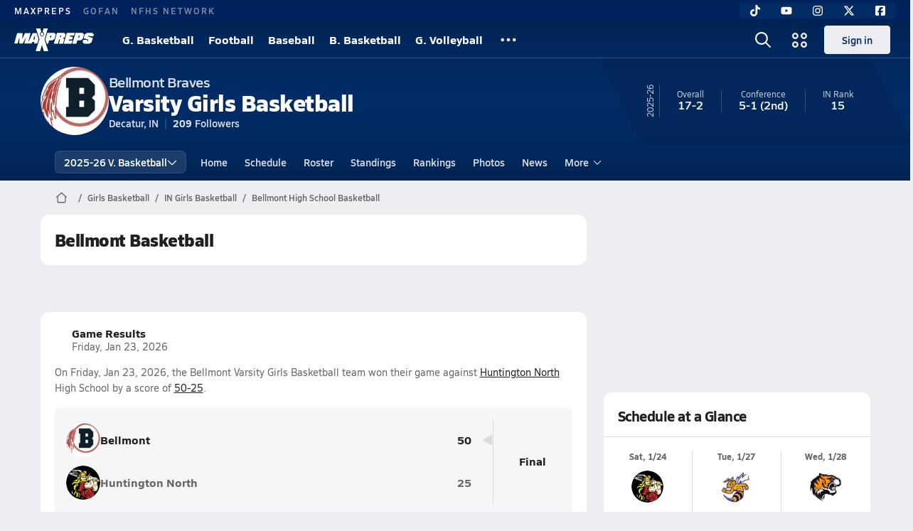

--- FILE ---
content_type: text/html; charset=utf-8
request_url: https://www.maxpreps.com/in/decatur/bellmont-braves/basketball/girls/
body_size: 44382
content:
<!DOCTYPE html><html lang="en"><head><meta charSet="utf-8" data-next-head=""/><meta name="viewport" content="width=device-width, initial-scale=1" data-next-head=""/><script src="https://c.amazon-adsystem.com/aax2/apstag.js" async=""></script><script src="https://securepubads.g.doubleclick.net/tag/js/gpt.js" async=""></script><meta name="robots" content="max-image-preview:large" data-next-head=""/><meta name="requestContext" content="{&quot;deviceType&quot;:&quot;desktop&quot;,&quot;appType&quot;:0}" data-next-head=""/><meta name="targeting" content="{&quot;hierarchy&quot;:&quot;team/team-home/team-home&quot;,&quot;tracking&quot;:&quot;team/team-home/team-home&quot;,&quot;section&quot;:&quot;team&quot;,&quot;pagetype&quot;:&quot;team_home&quot;,&quot;activity&quot;:&quot;basketball&quot;,&quot;state&quot;:&quot;in&quot;,&quot;gnd&quot;:&quot;girls&quot;,&quot;mpschoolid&quot;:&quot;829c5083-3491-4b33-88fb-9f727f94fa92&quot;,&quot;areDisplayAdsEnabled&quot;:true,&quot;env&quot;:&quot;prod&quot;}" data-next-head=""/><link as="image" rel="preload" href="https://image.maxpreps.io/school-mascot/8/2/9/829c5083-3491-4b33-88fb-9f727f94fa92.gif?version=637962506400000000&amp;width=128&amp;height=128&amp;auto=webp&amp;format=pjpg" data-next-head=""/><link rel="canonical" href="https://www.maxpreps.com/in/decatur/bellmont-braves/basketball/girls/" data-next-head=""/><title data-next-head="">Bellmont High School (Decatur, IN) Girls  Basketball</title><meta name="description" content="See the Bellmont Braves&#x27;s Girls  basketball schedule, roster, rankings, standings and more on MaxPreps.com" data-next-head=""/><meta name="branch:deeplink:maxpreps_context" content="team" data-next-head=""/><meta name="branch:deeplink:maxpreps_school_id" content="829c5083-3491-4b33-88fb-9f727f94fa92" data-next-head=""/><meta name="branch:deeplink:maxpreps_ssid" content="21828fea-d8ad-4a1b-a5e2-c844935274e8" data-next-head=""/><meta name="branch:deeplink:maxpreps_tab" content="1" data-next-head=""/><link rel="preconnect" href="https://asset.maxpreps.io" crossorigin="anonymous"/><link rel="preconnect" href="https://asset.maxpreps.io"/><link rel="preconnect" href="https://image.maxpreps.io"/><link rel="icon" sizes="180x180" href="https://asset.maxpreps.io/includes/images/icons/xman-white-background-180x180.png"/><link rel="preload" href="https://asset.maxpreps.io/includes/font/siro_regular_macroman/siro-regular-webfont.woff2" as="font" type="font/woff2" crossorigin=""/><link rel="preload" href="https://asset.maxpreps.io/includes/font/siro_semibold_macroman/siro-semibold-webfont.woff2" as="font" type="font/woff2" crossorigin=""/><link rel="preload" href="https://asset.maxpreps.io/includes/font/siro_bold_macroman/siro-bold-webfont.woff2" as="font" type="font/woff2" crossorigin=""/><link rel="preload" href="https://asset.maxpreps.io/includes/font/siro_extrabold_macroman/siro-extrabold-webfont.woff2" as="font" type="font/woff2" crossorigin=""/><style>@font-face{font-family: Siro;src:url(https://asset.maxpreps.io/includes/font/siro_regular_macroman/siro-regular-webfont.woff2) format('woff2'),url(https://asset.maxpreps.io/includes/font/siro_regular_macroman/siro-regular-webfont.woff) format('woff');font-weight:100 499;font-style:normal;font-display:swap;}
@font-face{font-family: Siro;src:url(https://asset.maxpreps.io/includes/font/siro_semibold_macroman/siro-semibold-webfont.woff2) format('woff2'),url(https://asset.maxpreps.io/includes/font/siro_semibold_macroman/siro-semibold-webfont.woff) format('woff');font-weight:500 599;font-style:normal;font-display:swap;}
@font-face{font-family: Siro;src:url(https://asset.maxpreps.io/includes/font/siro_bold_macroman/siro-bold-webfont.woff2) format('woff2'),url(https://asset.maxpreps.io/includes/font/siro_bold_macroman/siro-bold-webfont.woff) format('woff');font-weight:600 799;font-style:normal;font-display:swap;}
@font-face{font-family: Siro;src:url(https://asset.maxpreps.io/includes/font/siro_extrabold_macroman/siro-extrabold-webfont.woff2) format('woff2'),url(https://asset.maxpreps.io/includes/font/siro_extrabold_macroman/siro-extrabold-webfont.woff) format('woff');font-weight:800 900;font-style:normal;font-display:swap;}</style><style id="static-normalize-style">/*! modern-normalize v2.0.0 | MIT License | https://github.com/sindresorhus/modern-normalize */progress,sub,sup{vertical-align:baseline}*,::after,::before{box-sizing:border-box}html{font-family:system-ui,'Segoe UI',Roboto,Helvetica,Arial,sans-serif,'Apple Color Emoji','Segoe UI Emoji';line-height:1.15;-webkit-text-size-adjust:100%;-moz-tab-size:4;tab-size:4}body{margin:0}hr{height:0;color:inherit}abbr[title]{text-decoration:underline dotted}b,strong{font-weight:bolder}code,kbd,pre,samp{font-family:ui-monospace,SFMono-Regular,Consolas,'Liberation Mono',Menlo,monospace;font-size:1em}small{font-size:80%}sub,sup{font-size:75%;line-height:0;position:relative}sub{bottom:-.25em}sup{top:-.5em}table{text-indent:0;border-color:inherit}button,input,optgroup,select,textarea{font-family:inherit;font-size:100%;line-height:1.15;margin:0}button,select{text-transform:none}[type=button],[type=reset],[type=submit],button{-webkit-appearance:button}::-moz-focus-inner{border-style:none;padding:0}:-moz-focusring{outline:ButtonText dotted 1px}:-moz-ui-invalid{box-shadow:none}legend{padding:0}::-webkit-inner-spin-button,::-webkit-outer-spin-button{height:auto}[type=search]{-webkit-appearance:textfield;outline-offset:-2px}::-webkit-search-decoration{-webkit-appearance:none}::-webkit-file-upload-button{-webkit-appearance:button;font:inherit}summary{display:list-item}</style><style id="static-fa-style">.fa-layers,.svg-inline--fa{vertical-align:-.125em;width:var(--fa-width,1.25em);height:1em}.fa-li,.svg-inline--fa.fa-li{inset-inline-start:calc(-1 * var(--fa-li-width,2em))}.fa-layers,.fa-li{text-align:center}.fa-inverse,.fa-layers-counter{color:var(--fa-inverse,#fff)}:host,:root{--fa-font-solid:normal 900 1em/1 "Font Awesome 7 Free";--fa-font-regular:normal 400 1em/1 "Font Awesome 7 Free";--fa-font-light:normal 300 1em/1 "Font Awesome 7 Pro";--fa-font-thin:normal 100 1em/1 "Font Awesome 7 Pro";--fa-font-duotone:normal 900 1em/1 "Font Awesome 7 Duotone";--fa-font-duotone-regular:normal 400 1em/1 "Font Awesome 7 Duotone";--fa-font-duotone-light:normal 300 1em/1 "Font Awesome 7 Duotone";--fa-font-duotone-thin:normal 100 1em/1 "Font Awesome 7 Duotone";--fa-font-brands:normal 400 1em/1 "Font Awesome 7 Brands";--fa-font-sharp-solid:normal 900 1em/1 "Font Awesome 7 Sharp";--fa-font-sharp-regular:normal 400 1em/1 "Font Awesome 7 Sharp";--fa-font-sharp-light:normal 300 1em/1 "Font Awesome 7 Sharp";--fa-font-sharp-thin:normal 100 1em/1 "Font Awesome 7 Sharp";--fa-font-sharp-duotone-solid:normal 900 1em/1 "Font Awesome 7 Sharp Duotone";--fa-font-sharp-duotone-regular:normal 400 1em/1 "Font Awesome 7 Sharp Duotone";--fa-font-sharp-duotone-light:normal 300 1em/1 "Font Awesome 7 Sharp Duotone";--fa-font-sharp-duotone-thin:normal 100 1em/1 "Font Awesome 7 Sharp Duotone";--fa-font-slab-regular:normal 400 1em/1 "Font Awesome 7 Slab";--fa-font-slab-press-regular:normal 400 1em/1 "Font Awesome 7 Slab Press";--fa-font-whiteboard-semibold:normal 600 1em/1 "Font Awesome 7 Whiteboard";--fa-font-thumbprint-light:normal 300 1em/1 "Font Awesome 7 Thumbprint";--fa-font-notdog-solid:normal 900 1em/1 "Font Awesome 7 Notdog";--fa-font-notdog-duo-solid:normal 900 1em/1 "Font Awesome 7 Notdog Duo";--fa-font-etch-solid:normal 900 1em/1 "Font Awesome 7 Etch";--fa-font-jelly-regular:normal 400 1em/1 "Font Awesome 7 Jelly";--fa-font-jelly-fill-regular:normal 400 1em/1 "Font Awesome 7 Jelly Fill";--fa-font-jelly-duo-regular:normal 400 1em/1 "Font Awesome 7 Jelly Duo";--fa-font-chisel-regular:normal 400 1em/1 "Font Awesome 7 Chisel"}.svg-inline--fa{box-sizing:content-box;display:var(--fa-display,inline-block);overflow:visible}.fa-layers,.fa-stack{display:inline-block}.svg-inline--fa.fa-2xs{vertical-align:.1em}.svg-inline--fa.fa-xs{vertical-align:0}.svg-inline--fa.fa-sm{vertical-align:-.0714285714em}.svg-inline--fa.fa-lg{vertical-align:-.2em}.svg-inline--fa.fa-xl{vertical-align:-.25em}.svg-inline--fa.fa-2xl{vertical-align:-.3125em}.fa-pull-left,.fa-pull-start,.svg-inline--fa .fa-pull-start,.svg-inline--fa.fa-pull-left{float:inline-start;margin-inline-end:var(--fa-pull-margin,.3em)}.fa-pull-end,.fa-pull-right,.svg-inline--fa .fa-pull-end,.svg-inline--fa.fa-pull-right{float:inline-end;margin-inline-start:var(--fa-pull-margin,.3em)}.svg-inline--fa.fa-li{width:var(--fa-li-width,2em);inset-block-start:0.25em}.fa-layers-counter,.fa-layers-text{display:inline-block;position:absolute;text-align:center}.fa-layers,.fa-ul>li{position:relative}.fa-layers .svg-inline--fa{inset:0;margin:auto;position:absolute;transform-origin:center center}.fa-layers-text{left:50%;top:50%;transform:translate(-50%,-50%);transform-origin:center center}.fa-layers-counter{background-color:var(--fa-counter-background-color,#ff253a);border-radius:var(--fa-counter-border-radius,1em);box-sizing:border-box;line-height:var(--fa-counter-line-height, 1);max-width:var(--fa-counter-max-width,5em);min-width:var(--fa-counter-min-width,1.5em);overflow:hidden;padding:var(--fa-counter-padding,.25em .5em);right:var(--fa-right,0);text-overflow:ellipsis;top:var(--fa-top,0);transform:scale(var(--fa-counter-scale,.25));transform-origin:top right}.fa-layers-bottom-right{bottom:var(--fa-bottom,0);right:var(--fa-right,0);top:auto;transform:scale(var(--fa-layers-scale,.25));transform-origin:bottom right}.fa-layers-bottom-left,.fa-layers-top-right{transform:scale(var(--fa-layers-scale,.25))}.fa-layers-bottom-left{bottom:var(--fa-bottom,0);left:var(--fa-left,0);right:auto;top:auto;transform-origin:bottom left}.fa-layers-top-right{top:var(--fa-top,0);right:var(--fa-right,0);transform-origin:top right}.fa-layers-top-left{left:var(--fa-left,0);right:auto;top:var(--fa-top,0);transform:scale(var(--fa-layers-scale,.25));transform-origin:top left}.fa-1x{font-size:1em}.fa-2x{font-size:2em}.fa-3x{font-size:3em}.fa-4x{font-size:4em}.fa-5x{font-size:5em}.fa-6x{font-size:6em}.fa-7x{font-size:7em}.fa-8x{font-size:8em}.fa-9x{font-size:9em}.fa-10x{font-size:10em}.fa-2xs{font-size:calc(10 / 16 * 1em);line-height:calc(1 / 10 * 1em);vertical-align:calc((6 / 10 - .375) * 1em)}.fa-xs{font-size:calc(12 / 16 * 1em);line-height:calc(1 / 12 * 1em);vertical-align:calc((6 / 12 - .375) * 1em)}.fa-sm{font-size:calc(14 / 16 * 1em);line-height:calc(1 / 14 * 1em);vertical-align:calc((6 / 14 - .375) * 1em)}.fa-lg{font-size:calc(20 / 16 * 1em);line-height:calc(1 / 20 * 1em);vertical-align:calc((6 / 20 - .375) * 1em)}.fa-xl{font-size:calc(24 / 16 * 1em);line-height:calc(1 / 24 * 1em);vertical-align:calc((6 / 24 - .375) * 1em)}.fa-2xl{font-size:calc(32 / 16 * 1em);line-height:calc(1 / 32 * 1em);vertical-align:calc((6 / 32 - .375) * 1em)}.fa-width-auto{--fa-width:auto}.fa-fw,.fa-width-fixed{--fa-width:1.25em}.fa-ul{list-style-type:none;margin-inline-start:var(--fa-li-margin,2.5em);padding-inline-start:0}.fa-li{position:absolute;width:var(--fa-li-width,2em);line-height:inherit}.fa-border{border-color:var(--fa-border-color,#eee);border-radius:var(--fa-border-radius,.1em);border-style:var(--fa-border-style,solid);border-width:var(--fa-border-width,.0625em);box-sizing:var(--fa-border-box-sizing,content-box);padding:var(--fa-border-padding,.1875em .25em)}.fa-spin{animation-name:fa-spin;animation-delay:var(--fa-animation-delay, 0s);animation-direction:var(--fa-animation-direction,normal);animation-duration:var(--fa-animation-duration, 2s);animation-iteration-count:var(--fa-animation-iteration-count,infinite);animation-timing-function:var(--fa-animation-timing,linear)}@media (prefers-reduced-motion:reduce){.fa-spin{animation:none!important;transition:none!important}}@keyframes fa-spin{0%{transform:rotate(0)}100%{transform:rotate(360deg)}}.fa-rotate-90{transform:rotate(90deg)}.fa-rotate-180{transform:rotate(180deg)}.fa-rotate-270{transform:rotate(270deg)}.fa-flip-horizontal{transform:scale(-1,1)}.fa-flip-vertical{transform:scale(1,-1)}.fa-flip-both,.fa-flip-horizontal.fa-flip-vertical{transform:scale(-1,-1)}.fa-rotate-by{transform:rotate(var(--fa-rotate-angle,0))}.svg-inline--fa .fa-primary{fill:var(--fa-primary-color,currentColor);opacity:var(--fa-primary-opacity, 1)}.svg-inline--fa .fa-secondary,.svg-inline--fa.fa-swap-opacity .fa-primary{opacity:var(--fa-secondary-opacity, .4)}.svg-inline--fa .fa-secondary{fill:var(--fa-secondary-color,currentColor)}.svg-inline--fa.fa-swap-opacity .fa-secondary{opacity:var(--fa-primary-opacity, 1)}.svg-inline--fa mask .fa-primary,.svg-inline--fa mask .fa-secondary{fill:black}.svg-inline--fa.fa-inverse{fill:var(--fa-inverse,#fff)}.fa-stack{height:2em;line-height:2em;position:relative;vertical-align:middle;width:2.5em}.svg-inline--fa.fa-stack-1x{--fa-width:1.25em;height:1em;width:var(--fa-width)}.svg-inline--fa.fa-stack-2x{--fa-width:2.5em;height:2em;width:var(--fa-width)}.fa-stack-1x,.fa-stack-2x{inset:0;margin:auto;position:absolute;z-index:var(--fa-stack-z-index,auto)}</style><style id="static-mp-style">*{margin:0;padding:0;border:0;font:inherit;vertical-align:baseline}html{scroll-behavior:smooth}article,aside,details,figcaption,figure,footer,header,hgroup,menu,nav,section{display:block}body{font-family:Siro,Arial,Helvetica,sans-serif!important;font-variant:normal;font-size:14px;}ol,ul{list-style:none}blockquote,q{quotes:none}blockquote::after,blockquote::before,q::after,q::before{content:'';content:none}table{border-collapse:collapse;border-spacing:0}button{cursor:pointer}a{text-decoration:none}#onetrust-consent-sdk{pointer-events:initial;}.sr-only{position:absolute;width:1px;height:1px;padding:0;margin:-1px;overflow:hidden;clip:rect(0,0,0,0);white-space:nowrap;border-width:0}</style><style id="dynamic-mp-style"> :root { --font-weight-regular:400;--font-weight-semibold:500;--font-weight-bold:700;--font-weight-heavy:800;--line-height-none:1;--line-height-normal:1.3;--line-height-comfy:1.6;--spacing-25:4px;--spacing-50:8px;--spacing-75:12px;--spacing-100:16px;--spacing-125:20px;--spacing-150:24px;--spacing-200:32px;--spacing-250:40px;--spacing-300:48px;--spacing-400:64px;--spacing-600:96px;--spacing-800:128px; accent-color:#E10500; } .heading_500_xbold {font-size:80px;line-height:var(--line-height-normal);font-weight:var(--font-weight-heavy); letter-spacing: -0.03rem; }.heading_300_xbold {font-size:48px;line-height:var(--line-height-normal);font-weight:var(--font-weight-heavy); letter-spacing: -0.03rem; }.heading_200_xbold {font-size:32px;line-height:var(--line-height-normal);font-weight:var(--font-weight-heavy); letter-spacing: -0.03rem; }.heading_150_xbold {font-size:24px;line-height:var(--line-height-normal);font-weight:var(--font-weight-heavy); letter-spacing: -0.03rem; }.heading_125_bold {font-size:20px;line-height:var(--line-height-normal);font-weight:var(--font-weight-bold); letter-spacing: -0.03rem; }.heading_100_bold {font-size:16px;line-height:var(--line-height-normal);font-weight:var(--font-weight-bold); }.heading_90_bold {font-size:14px;line-height:var(--line-height-normal);font-weight:var(--font-weight-bold); }.heading_75_bold {font-size:12px;line-height:var(--line-height-normal);font-weight:var(--font-weight-bold); }.heading_125_semibold {font-size:20px;line-height:var(--line-height-normal);font-weight:var(--font-weight-semibold); letter-spacing: -0.03rem; }.heading_100_semibold {font-size:16px;line-height:var(--line-height-normal);font-weight:var(--font-weight-semibold); }.heading_90_semibold {font-size:14px;line-height:var(--line-height-normal);font-weight:var(--font-weight-semibold); }.heading_75_semibold {font-size:12px;line-height:var(--line-height-normal);font-weight:var(--font-weight-semibold); }.body_110_reg {font-size:18px;line-height:var(--line-height-comfy);font-weight:var(--font-weight-regular); }.body_100_reg {font-size:16px;line-height:var(--line-height-comfy);font-weight:var(--font-weight-regular); }.body_90_reg {font-size:14px;line-height:var(--line-height-comfy);font-weight:var(--font-weight-regular); }.action_100_semibold {font-size:16px;line-height:var(--line-height-normal);font-weight:var(--font-weight-semibold); }.action_90_semibold {font-size:14px;line-height:var(--line-height-normal);font-weight:var(--font-weight-semibold); }.action_75_semibold {font-size:12px;line-height:var(--line-height-normal);font-weight:var(--font-weight-semibold); }.detail_125_reg {font-size:20px;line-height:var(--line-height-normal);font-weight:var(--font-weight-regular); letter-spacing: -0.03rem; }.detail_100_reg {font-size:16px;line-height:var(--line-height-normal);font-weight:var(--font-weight-regular); }.detail_90_reg {font-size:14px;line-height:var(--line-height-normal);font-weight:var(--font-weight-regular); }.detail_75_reg {font-size:12px;line-height:var(--line-height-normal);font-weight:var(--font-weight-regular); }.detail_125_bold {font-size:20px;line-height:var(--line-height-normal);font-weight:var(--font-weight-bold); letter-spacing: -0.03rem; }.detail_100_bold {font-size:16px;line-height:var(--line-height-normal);font-weight:var(--font-weight-bold); }.detail_90_bold {font-size:14px;line-height:var(--line-height-normal);font-weight:var(--font-weight-bold); }.detail_75_bold {font-size:12px;line-height:var(--line-height-normal);font-weight:var(--font-weight-bold); } .card-padding { padding: var(--spacing-125); } .card-padding-x { padding: 0 var(--spacing-125); } .card-margin-y { margin: var(--spacing-100) 0; } body { color: #212021; background-color: #EDEEF2; font-weight:var(--font-weight-regular); line-height:var(--line-height-normal); }</style><link href="https://01.cdn.mediatradecraft.com/maxpreps/main/main.css" rel="stylesheet"/><script id="tealium-init-script">
  var utag_data = utag_data || {};
  utag_data.pageUrl = window.location.href;
</script><script id="ld+json" type="application/ld+json">{"@context":"https://schema.org","@type":"ProfilePage","dateModified":"2026-01-24T19:55:47+00:00","mainEntity":{"@type":"SportsTeam","name":"Bellmont High School","image":{"@type":"ImageObject","url":"https://image.maxpreps.io/school-mascot/8/2/9/829c5083-3491-4b33-88fb-9f727f94fa92.gif?version=637962506400000000&width=1024&height=1024"},"url":"https://www.maxpreps.com/in/decatur/bellmont-braves/basketball/girls/","address":{"@type":"PostalAddress","name":"Bellmont High School","telephone":"(260) 724-7121","addressCountry":"US","addressLocality":"Decatur","addressRegion":"IN","postalCode":"46733","streetAddress":"1000 E. North Adams Dr"},"parentOrganization":{"@type":"HighSchool","url":"https://www.maxpreps.com/in/decatur/bellmont-braves/"},"telephone":"(260) 724-7121","sport":"Basketball","coach":{"@type":"Person","name":"Andy Heim"},"gender":"https://schema.org/Female"}}</script><noscript data-n-css=""></noscript><script defer="" noModule="" src="https://asset.maxpreps.io/_next/static/chunks/polyfills-42372ed130431b0a.js"></script><script defer="" src="https://asset.maxpreps.io/_next/static/chunks/3522-f854a2a5e360f7fb.js"></script><script defer="" src="https://asset.maxpreps.io/_next/static/chunks/1669.03eb8cdb82fb7ec7.js"></script><script defer="" src="https://asset.maxpreps.io/_next/static/chunks/6053.aac67dbd197a9929.js"></script><script defer="" src="https://asset.maxpreps.io/_next/static/chunks/3643.7b580506656c145f.js"></script><script defer="" src="https://asset.maxpreps.io/_next/static/chunks/4849.081d2d1b554e7f5e.js"></script><script defer="" src="https://asset.maxpreps.io/_next/static/chunks/5462.95288de28d1519b3.js"></script><script defer="" src="https://asset.maxpreps.io/_next/static/chunks/1791.215fcbdcc0e2dc23.js"></script><script src="https://asset.maxpreps.io/_next/static/chunks/webpack-8bd3b81411ee3ad6.js" defer=""></script><script src="https://asset.maxpreps.io/_next/static/chunks/framework-069670ff8b1597ab.js" defer=""></script><script src="https://asset.maxpreps.io/_next/static/chunks/main-e0b419e2e97bf82b.js" defer=""></script><script src="https://asset.maxpreps.io/_next/static/chunks/pages/_app-b0417b6a7504acef.js" defer=""></script><script src="https://asset.maxpreps.io/_next/static/chunks/1061-9f7a84abb7c76014.js" defer=""></script><script src="https://asset.maxpreps.io/_next/static/chunks/7914-ad66daa1809b238a.js" defer=""></script><script src="https://asset.maxpreps.io/_next/static/chunks/1460-73d504fbe84769d8.js" defer=""></script><script src="https://asset.maxpreps.io/_next/static/chunks/4587-9c3709a0470b8965.js" defer=""></script><script src="https://asset.maxpreps.io/_next/static/chunks/36-f886e26471225b1f.js" defer=""></script><script src="https://asset.maxpreps.io/_next/static/chunks/1122-ccd6a31449c223de.js" defer=""></script><script src="https://asset.maxpreps.io/_next/static/chunks/586-c138a7f4a10a92ad.js" defer=""></script><script src="https://asset.maxpreps.io/_next/static/chunks/5436-3ffde779fd4fc1ae.js" defer=""></script><script src="https://asset.maxpreps.io/_next/static/chunks/1767-3cb855acf52171d6.js" defer=""></script><script src="https://asset.maxpreps.io/_next/static/chunks/5209-1e3d8a0e752c1f15.js" defer=""></script><script src="https://asset.maxpreps.io/_next/static/chunks/4667-d03ac32c4b7b09b8.js" defer=""></script><script src="https://asset.maxpreps.io/_next/static/chunks/9313-c0c25b727f090860.js" defer=""></script><script src="https://asset.maxpreps.io/_next/static/chunks/7397-f2af89cd6249afe8.js" defer=""></script><script src="https://asset.maxpreps.io/_next/static/chunks/4089-26e67c6fcd836552.js" defer=""></script><script src="https://asset.maxpreps.io/_next/static/chunks/6091-34fe3f9a7e32ed2d.js" defer=""></script><script src="https://asset.maxpreps.io/_next/static/chunks/1111-61f9c86988bdafd7.js" defer=""></script><script src="https://asset.maxpreps.io/_next/static/chunks/7494-59e68ba6db5fb924.js" defer=""></script><script src="https://asset.maxpreps.io/_next/static/chunks/1811-3a0be51d65100e0d.js" defer=""></script><script src="https://asset.maxpreps.io/_next/static/chunks/9546-777a489c57b3c489.js" defer=""></script><script src="https://asset.maxpreps.io/_next/static/chunks/pages/team-5075b2e15dc24ef4.js" defer=""></script><script src="https://asset.maxpreps.io/_next/static/1769192072/_buildManifest.js" defer=""></script><script src="https://asset.maxpreps.io/_next/static/1769192072/_ssgManifest.js" defer=""></script><style data-styled="" data-styled-version="6.1.19">.kPDlSk{padding-top:var(--spacing-125);color:#212021;}/*!sc*/
.kPDlSk .query-container{container-type:inline-size;z-index:1;position:relative;}/*!sc*/
.kPDlSk .top,.kPDlSk .bottom{display:flex;align-items:center;gap:var(--spacing-50);}/*!sc*/
.kPDlSk .bottom{margin-top:var(--spacing-50);justify-content:space-between;}/*!sc*/
.kPDlSk .title{display:inline-block;}/*!sc*/
.kPDlSk h1{font-size:24px;line-height:var(--line-height-normal);font-weight:var(--font-weight-heavy);letter-spacing:-0.03rem;}/*!sc*/
@container (inline-size >= 768px){.kPDlSk h1{font-size:32px;line-height:var(--line-height-normal);font-weight:var(--font-weight-heavy);letter-spacing:-0.03rem;}}/*!sc*/
.kPDlSk h2{font-size:20px;line-height:var(--line-height-normal);font-weight:var(--font-weight-bold);letter-spacing:-0.03rem;}/*!sc*/
@container (inline-size >= 768px){.kPDlSk h2{font-size:24px;line-height:var(--line-height-normal);font-weight:var(--font-weight-heavy);letter-spacing:-0.03rem;}}/*!sc*/
.kPDlSk .sub-title{margin-top:var(--spacing-50);color:#656667;font-size:14px;line-height:var(--line-height-normal);font-weight:var(--font-weight-regular);}/*!sc*/
.kPDlSk .top-right{margin-left:auto;padding-left:var(--spacing-100);}/*!sc*/
.flOeOL{padding-top:var(--spacing-125);color:#212021;border-bottom:1px solid #D9DBDE;padding-bottom:16px;}/*!sc*/
.flOeOL .query-container{container-type:inline-size;z-index:1;position:relative;}/*!sc*/
.flOeOL .top,.flOeOL .bottom{display:flex;align-items:center;gap:var(--spacing-50);}/*!sc*/
.flOeOL .bottom{margin-top:var(--spacing-50);justify-content:space-between;}/*!sc*/
.flOeOL .title{display:inline-block;}/*!sc*/
.flOeOL h1{font-size:24px;line-height:var(--line-height-normal);font-weight:var(--font-weight-heavy);letter-spacing:-0.03rem;}/*!sc*/
@container (inline-size >= 768px){.flOeOL h1{font-size:32px;line-height:var(--line-height-normal);font-weight:var(--font-weight-heavy);letter-spacing:-0.03rem;}}/*!sc*/
.flOeOL h2{font-size:20px;line-height:var(--line-height-normal);font-weight:var(--font-weight-bold);letter-spacing:-0.03rem;}/*!sc*/
@container (inline-size >= 768px){.flOeOL h2{font-size:24px;line-height:var(--line-height-normal);font-weight:var(--font-weight-heavy);letter-spacing:-0.03rem;}}/*!sc*/
.flOeOL .sub-title{margin-top:var(--spacing-50);color:#656667;font-size:14px;line-height:var(--line-height-normal);font-weight:var(--font-weight-regular);}/*!sc*/
.flOeOL .top-right{margin-left:auto;padding-left:var(--spacing-100);}/*!sc*/
data-styled.g1[id="sc-bdf29f4-0"]{content:"kPDlSk,flOeOL,"}/*!sc*/
.iWqCjj{width:100%;border-radius:12px;background-color:#FFFFFF;color:#212021;container-name:card;container-type:inline-size;}/*!sc*/
data-styled.g2[id="sc-d7523cc7-0"]{content:"iWqCjj,"}/*!sc*/
.gIXOLo{display:flex;justify-content:center;min-height:50px;margin:var(--spacing-50) 0;}/*!sc*/
@container (inline-size >= 768px){.gIXOLo{margin:var(--spacing-100) 0;}}/*!sc*/
.idmAia{display:flex;justify-content:center;min-height:250px;min-width:300px;margin:var(--spacing-50) 0;}/*!sc*/
@container (inline-size >= 768px){.idmAia{margin:var(--spacing-100) 0;}}/*!sc*/
.eYivQL{display:flex;justify-content:center;margin:var(--spacing-50) 0;}/*!sc*/
@container (inline-size >= 768px){.eYivQL{margin:var(--spacing-100) 0;}}/*!sc*/
data-styled.g3[id="sc-b77c7e06-0"]{content:"gIXOLo,idmAia,eYivQL,"}/*!sc*/
:root{--themeNavLight:#022C66;}/*!sc*/
data-styled.g4[id="sc-global-giBVFz1"]{content:"sc-global-giBVFz1,"}/*!sc*/
.gafThl{display:inline-flex;width:16px;height:16px;}/*!sc*/
.gafThl .icon-placeholder,.gafThl .x-mi{width:16px;height:16px;}/*!sc*/
.klEezt{display:inline-flex;}/*!sc*/
.gNWEjt{display:inline-flex;width:24px;height:24px;}/*!sc*/
.gNWEjt .icon-placeholder,.gNWEjt .x-mi{width:24px;height:24px;}/*!sc*/
.gXuzkV{display:inline-flex;width:22px;height:22px;}/*!sc*/
.gXuzkV .icon-placeholder,.gXuzkV .x-mi{width:22px;height:22px;}/*!sc*/
.klzCPZ{display:inline-flex;width:14px;height:14px;}/*!sc*/
.klzCPZ .icon-placeholder,.klzCPZ .x-mi{width:14px;height:14px;}/*!sc*/
.jfqlWx{display:inline-flex;width:12px;height:12px;}/*!sc*/
.jfqlWx .icon-placeholder,.jfqlWx .x-mi{width:12px;height:12px;}/*!sc*/
.jTgWYF{display:inline-flex;width:20px;height:20px;}/*!sc*/
.jTgWYF .icon-placeholder,.jTgWYF .x-mi{width:20px;height:20px;}/*!sc*/
.gRgFeh{display:inline-flex;width:19.2px;height:19.2px;}/*!sc*/
.gRgFeh .icon-placeholder,.gRgFeh .x-mi{width:19.2px;height:19.2px;}/*!sc*/
data-styled.g6[id="sc-50941e4e-0"]{content:"gafThl,klEezt,gNWEjt,gXuzkV,klzCPZ,jfqlWx,jTgWYF,gRgFeh,"}/*!sc*/
.gJYGCG{appearance:none;cursor:pointer;}/*!sc*/
data-styled.g7[id="sc-e3226096-0"]{content:"gJYGCG,"}/*!sc*/
.hlDeFQ{appearance:none;background-color:transparent;cursor:pointer;color:var(--data-color);}/*!sc*/
.hlDeFQ:hover{color:var(--data-hover-color);}/*!sc*/
.hlDeFQ:active{color:#A6A9AD;}/*!sc*/
.ljRkqy{appearance:none;background-color:transparent;cursor:pointer;color:var(--data-color);}/*!sc*/
.ljRkqy:hover{color:var(--data-hover-color);text-decoration:underline;}/*!sc*/
.ljRkqy:active{color:#A6A9AD;}/*!sc*/
.fBOAqy{appearance:none;background-color:transparent;cursor:pointer;color:var(--data-color);text-decoration:underline;}/*!sc*/
.fBOAqy:hover{color:var(--data-hover-color);}/*!sc*/
.fBOAqy:active{color:#A6A9AD;}/*!sc*/
data-styled.g8[id="sc-63c3c392-0"]{content:"hlDeFQ,ljRkqy,fBOAqy,"}/*!sc*/
.cAEaZy{appearance:none;background-color:transparent;cursor:pointer;color:var(--data-color);}/*!sc*/
.cAEaZy:hover{color:var(--data-hover-color);}/*!sc*/
.cAEaZy:active{color:#A6A9AD;}/*!sc*/
.gXTzQI{appearance:none;background-color:transparent;cursor:pointer;color:var(--data-color);text-decoration:underline;}/*!sc*/
.gXTzQI:hover{color:var(--data-hover-color);}/*!sc*/
.gXTzQI:active{color:#A6A9AD;}/*!sc*/
.ctOOgc{appearance:none;background-color:transparent;cursor:pointer;color:var(--data-color);}/*!sc*/
.ctOOgc:hover{color:var(--data-hover-color);text-decoration:underline;}/*!sc*/
.ctOOgc:active{color:#A6A9AD;}/*!sc*/
data-styled.g10[id="sc-63c3c392-2"]{content:"cAEaZy,gXTzQI,ctOOgc,"}/*!sc*/
.bEAjst{font-size:12px;line-height:var(--line-height-normal);font-weight:var(--font-weight-semibold);display:flex;align-items:stretch;justify-content:center;margin:8px 0 0;min-height:32px;}/*!sc*/
.bEAjst .mobile-portal{position:relative;}/*!sc*/
data-styled.g12[id="sc-8097d908-1"]{content:"bEAjst,"}/*!sc*/
.ggUtfm{margin:0 auto;display:flex;align-items:stretch;flex-flow:row nowrap;overflow:auto;width:100%;z-index:1;position:relative;}/*!sc*/
@media (min-width: 1280px){.ggUtfm{max-width:1155px;}}/*!sc*/
.ggUtfm>li{display:flex;align-items:center;}/*!sc*/
.ggUtfm>li::before{content:'/';color:#656667;}/*!sc*/
.ggUtfm>li:first-child::before{content:'';}/*!sc*/
.ggUtfm a,.ggUtfm span{padding:0 8px;color:#656667;white-space:nowrap;display:flex;align-items:center;line-height:32px;}/*!sc*/
.ggUtfm .x-mi{display:block;height:32px;}/*!sc*/
data-styled.g13[id="sc-8097d908-2"]{content:"ggUtfm,"}/*!sc*/
.bbnnmO{display:flex;justify-content:center;row-gap:var(--spacing-50);flex-wrap:wrap;color:#FFFFFF;white-space:nowrap;text-transform:uppercase;font-size:14px;line-height:var(--line-height-normal);font-weight:var(--font-weight-semibold);}/*!sc*/
.bbnnmO::after,.bbnnmO::before{content:'';width:100%;order:1;display:block;}/*!sc*/
.bbnnmO .item:nth-child(2n)::before{content:'|';margin:0 var(--spacing-50);}/*!sc*/
.bbnnmO .item:nth-child(n + 3){order:1;}/*!sc*/
.bbnnmO .item:nth-child(n + 5){order:2;}/*!sc*/
.bbnnmO .item.full-row{flex:0 0 100%;}/*!sc*/
.bbnnmO .item.full-row::before{content:'';margin:0;}/*!sc*/
@media only screen and (min-width:1120px){.bbnnmO::before{content:none;}.bbnnmO .item:nth-child(n){order:initial;flex:initial;}.bbnnmO .item:nth-child(n)::before{content:'';margin:0;}.bbnnmO .item:nth-child(n + 2)::before{content:'|';margin:0 var(--spacing-50);}}/*!sc*/
data-styled.g15[id="sc-8efd2304-0"]{content:"bbnnmO,"}/*!sc*/
.kdrrYu{content-visibility:auto;contain-intrinsic-size:clamp(400px, calc(100vh - 100px), 540px);position:relative;padding:72px 50px 50px 50px;height:clamp(400px, calc(100vh - 100px), 540px);box-sizing:border-box;background:var(--themeNavLight,#E10500);display:flex;justify-content:space-between;align-items:center;flex-flow:column nowrap;text-align:center;color:#FFFFFF;}/*!sc*/
.kdrrYu a{color:#FFFFFF;text-decoration:none;}/*!sc*/
.kdrrYu a:hover{color:#FFFFFF;opacity:0.6;}/*!sc*/
.kdrrYu .legalese{-webkit-font-smoothing:antialiased;font-size:12px;line-height:var(--line-height-normal);font-weight:var(--font-weight-regular);}/*!sc*/
.kdrrYu .legalese .copyright{color:#FFFFFF;margin:0 0 8px;}/*!sc*/
.kdrrYu .mp-logo>img{width:175px;height:50px;display:block;}/*!sc*/
.kdrrYu .mp-logo>img:hover{opacity:0.6;}/*!sc*/
.kdrrYu .play-on-logo{display:inline-block;width:150px;height:54px;margin-left:-26px;}/*!sc*/
.kdrrYu .social{display:flex;gap:20px;justify-content:center;flex-wrap:nowrap;color:#FFFFFF;}/*!sc*/
@media only screen and (min-width:480px){.kdrrYu .social{gap:40px;}.kdrrYu .social>a span,.kdrrYu .social>a svg{width:32px;height:32px;}}/*!sc*/
data-styled.g16[id="sc-8efd2304-1"]{content:"kdrrYu,"}/*!sc*/
.hJMwVl{position:relative;}/*!sc*/
.hJMwVl.hide{display:none;}/*!sc*/
@media (max-width:768px) and (orientation:landscape){.hJMwVl.sticky-disabled-on-mobile-landscape{position:relative!important;}}/*!sc*/
data-styled.g17[id="sc-2ee61eea-0"]{content:"hJMwVl,"}/*!sc*/
.SWIvx{font-size:14px;line-height:var(--line-height-normal);font-weight:var(--font-weight-semibold);display:inline-flex;align-items:center;justify-content:center;gap:var(--spacing-50);border-radius:8px;white-space:nowrap;height:32px;width:unset;padding:0 var(--spacing-75);font-size:14px;line-height:var(--line-height-normal);font-weight:var(--font-weight-semibold);color:#212021;background-color:#EDEEF2;border:1px solid #EDEEF2;}/*!sc*/
.SWIvx:is(:hover,:focus){color:#212021;background-color:#D9DBDE;border-color:#D9DBDE;}/*!sc*/
.SWIvx:is(.disabled,:disabled){pointer-events:none;cursor:not-allowed;}/*!sc*/
.hugOUJ{font-size:14px;line-height:var(--line-height-normal);font-weight:var(--font-weight-semibold);display:inline-flex;align-items:center;justify-content:center;gap:var(--spacing-50);border-radius:8px;white-space:nowrap;height:32px;width:unset;padding:0 var(--spacing-75);font-size:14px;line-height:var(--line-height-normal);font-weight:var(--font-weight-semibold);color:#FFFFFF;background-color:rgba(255,255,255,.1);border:1px solid rgba(255,255,255,.1);}/*!sc*/
.hugOUJ:is(:hover,:focus){color:#FFFFFF;background-color:rgba(255,255,255,.2);border-color:rgba(255,255,255,.2);}/*!sc*/
.hugOUJ:is(.disabled,:disabled){pointer-events:none;cursor:not-allowed;}/*!sc*/
.fKeRtO{font-size:14px;line-height:var(--line-height-normal);font-weight:var(--font-weight-semibold);display:inline-flex;align-items:center;justify-content:center;gap:var(--spacing-50);border-radius:8px;white-space:nowrap;height:32px;width:32px;padding:0 var(--spacing-75);font-size:14px;line-height:var(--line-height-normal);font-weight:var(--font-weight-semibold);color:#212021;background-color:transparent;border:1px solid #D9DBDE;}/*!sc*/
.fKeRtO:is(:hover,:focus){color:#212021;background-color:#D9DBDE;border-color:#D9DBDE;}/*!sc*/
.fKeRtO:is(.disabled,:disabled){pointer-events:none;cursor:not-allowed;}/*!sc*/
.exVWaB{font-size:14px;line-height:var(--line-height-normal);font-weight:var(--font-weight-semibold);display:inline-flex;align-items:center;justify-content:center;gap:var(--spacing-50);border-radius:8px;white-space:nowrap;height:32px;width:unset;padding:0 var(--spacing-75);font-size:14px;line-height:var(--line-height-normal);font-weight:var(--font-weight-semibold);color:#FFFFFF;background-color:#AD1100;border:1px solid #AD1100;}/*!sc*/
.exVWaB:is(:hover,:focus){color:#FFFFFF;background-color:#941100;border-color:#941100;}/*!sc*/
.exVWaB:is(.disabled,:disabled){pointer-events:none;cursor:not-allowed;}/*!sc*/
data-styled.g19[id="sc-a5c4254-0"]{content:"SWIvx,hugOUJ,fKeRtO,exVWaB,"}/*!sc*/
#nprogress{pointer-events:none;}/*!sc*/
#nprogress .bar{position:fixed;z-index:1031;top:0;left:0;right:0;height:3px;background:#004ACE;}/*!sc*/
#nprogress .peg{display:block;position:absolute;right:0px;width:100px;height:100%;box-shadow:0 0 10px #004ACE,0 0 5px #004ACE;opacity:1;transform:rotate(3deg) translate(0px,-4px);}/*!sc*/
#nprogress .spinner{display:block;position:fixed;z-index:1031;top:15px;right:15px;}/*!sc*/
#nprogress .spinner-icon{width:18px;height:18px;box-sizing:border-box;border:solid 2px transparent;border-top-color:#004ACE;border-left-color:#004ACE;border-radius:50%;animation:nprogress-spinner 400ms linear infinite;}/*!sc*/
.nprogress-custom-parent{overflow:hidden;position:relative;}/*!sc*/
.nprogress-custom-parent #nprogress .spinner,.nprogress-custom-parent #nprogress .bar{position:absolute;}/*!sc*/
@keyframes nprogress-spinner{0%{transform:rotate(0deg);}100%{transform:rotate(360deg);}}/*!sc*/
data-styled.g20[id="sc-global-fPTlvi1"]{content:"sc-global-fPTlvi1,"}/*!sc*/
.SBVau{width:100%;margin:8px 0;display:grid;justify-content:center;gap:24px;grid-template-columns:100%;}/*!sc*/
.SBVau .footer-ad-container .sc-b77c7e06-0{margin-top:0;}/*!sc*/
@media (min-width: 768px){.SBVau{grid-template-columns:768px;}}/*!sc*/
@media (min-width: 1280px){.SBVau{grid-template-columns:768px 375px;}}/*!sc*/
data-styled.g21[id="sc-7c1d330c-0"]{content:"SBVau,"}/*!sc*/
.epHkPk{display:flex;flex-direction:column;justify-content:flex-start;align-items:center;background-color:#EDEEF2;}/*!sc*/
data-styled.g22[id="sc-7c1d330c-1"]{content:"epHkPk,"}/*!sc*/
.hmLzOJ{appearance:none;user-select:none;background-color:transparent;cursor:pointer;}/*!sc*/
data-styled.g33[id="sc-dfb410db-9"]{content:"hmLzOJ,"}/*!sc*/
.bCnnmz{margin-left:auto;display:flex;align-items:stretch;}/*!sc*/
data-styled.g60[id="sc-49b7d96b-0"]{content:"bCnnmz,"}/*!sc*/
.judhBq{display:flex;align-items:center;gap:10px;margin:0 0 0 10px;}/*!sc*/
data-styled.g61[id="sc-49b7d96b-1"]{content:"judhBq,"}/*!sc*/
.dSbQiK{min-width:52px;position:relative;display:flex;align-items:center;justify-content:center;}/*!sc*/
.dSbQiK>button,.dSbQiK>a{display:flex;align-items:center;justify-content:center;height:52px;width:100%;padding:0 10px;white-space:nowrap;color:#FFFFFF;background:transparent;}/*!sc*/
.dSbQiK>div{display:none;}/*!sc*/
.dSbQiK:hover{background-color:rgba(0,0,0,.1);}/*!sc*/
.dSbQiK:hover>div{display:initial;}/*!sc*/
.dSbQiK .notification{position:absolute;top:var(--spacing-50);right:var(--spacing-50);}/*!sc*/
.dSbQiK .notification .flash{opacity:1;animation:flashAnimation 2s infinite;animation-delay:0.8s;}/*!sc*/
@keyframes flashAnimation{0%,49.9%,100%{opacity:1;}50%,99.9%{opacity:0;}}/*!sc*/
data-styled.g62[id="sc-49b7d96b-2"]{content:"dSbQiK,"}/*!sc*/
.iwUcht{display:flex;align-items:center;margin:0 var(--spacing-50);}/*!sc*/
.iwUcht .sc-a5c4254-0{height:40px;border-radius:4px;padding:0 var(--spacing-150);}/*!sc*/
.iwUcht .sc-a5c4254-0.sign-in,.iwUcht .sc-a5c4254-0.claim:hover{color:#022C66;}/*!sc*/
data-styled.g63[id="sc-49b7d96b-3"]{content:"iwUcht,"}/*!sc*/
.huCslV{position:relative;display:flex;align-items:center;width:100%;height:52px;color:#FFFFFF;}/*!sc*/
@media (min-width: 1024px){.huCslV{padding-right:var(--spacing-125);}}/*!sc*/
.huCslV .logo{margin:0 var(--spacing-100);}/*!sc*/
.huCslV .logo>span{display:flex;}/*!sc*/
.huCslV .logo svg{width:90px;height:auto;aspect-ratio:119/34;}/*!sc*/
@media (min-width: 1024px){.huCslV .logo{margin:0 var(--spacing-125);}.huCslV .logo svg{width:112px;}}/*!sc*/
.huCslV::before,.huCslV::after{content:'';position:absolute;z-index:-1;bottom:0;left:0;right:0;}/*!sc*/
.huCslV::before{top:0;background:#022C66 linear-gradient( to bottom,rgba(0,0,0,0.1825) 0%,rgba(0,0,0,0.055) 100% );}/*!sc*/
.huCslV::after{border-bottom:1px solid rgba(255,255,255,.2);}/*!sc*/
.huCslV:has(.sc-49b7d96b-2:hover) .sc-49b7d96b-2>button,.huCslV:has(.sc-49b7d96b-2:hover) .sc-49b7d96b-2>a,.huCslV:has(.sc-49b7d96b-2:hover) .sc-49b7d96b-2 svg{color:rgba(255,255,255,.85);stroke:rgba(255,255,255,.85);}/*!sc*/
.huCslV:has(.sc-49b7d96b-2:hover) .sc-49b7d96b-2:hover>button,.huCslV:has(.sc-49b7d96b-2:hover) .sc-49b7d96b-2:hover>a,.huCslV:has(.sc-49b7d96b-2:hover) .sc-49b7d96b-2:hover svg{color:#FFFFFF;stroke:#FFFFFF;}/*!sc*/
data-styled.g64[id="sc-49b7d96b-4"]{content:"huCslV,"}/*!sc*/
.kJeScU{cursor:initial;position:absolute;z-index:100;top:100%;color:#212021;background-color:#FFFFFF;border:#022C66;border-radius:12px;box-shadow:0 23px 73px -12px rgba(0,0,0,.4);padding:8px 0;left:-20px;}/*!sc*/
.kJeScU[data-direction='right']{right:-10px;left:auto;}/*!sc*/
.kJeScU>.x-mi-wrapper{position:absolute;bottom:100%;height:16px;pointer-events:none;left:25px;}/*!sc*/
.kJeScU[data-direction='right']>.x-mi-wrapper{left:auto;right:30px;}/*!sc*/
data-styled.g65[id="sc-e492bb03-0"]{content:"kJeScU,"}/*!sc*/
.fIrDyf{display:block;border-radius:4px;width:65px;height:65px;}/*!sc*/
.jBa-DUb{display:block;border-radius:50%;width:96px;height:96px;}/*!sc*/
.gfFZSj{display:block;border-radius:50%;width:48px;height:48px;}/*!sc*/
.dnfJAf{display:block;border-radius:var(--spacing-50);width:156px;height:156px;max-width:max-content;max-height:max-content;}/*!sc*/
.bMlmON{display:block;border-radius:24px;width:24px;height:24px;}/*!sc*/
.eTZUgr{display:block;border-radius:50%;width:45px;height:45px;}/*!sc*/
.fqbvjf{display:block;border-radius:50%;width:64px;height:64px;}/*!sc*/
data-styled.g66[id="sc-f45e36aa-0"]{content:"fIrDyf,jBa-DUb,gfFZSj,dnfJAf,bMlmON,eTZUgr,fqbvjf,"}/*!sc*/
.fPaOoJ{padding:0 20px;text-align:left;min-width:324px;}/*!sc*/
.fPaOoJ>li:not(:last-child){border-bottom:1px solid #D9DBDE;}/*!sc*/
.fPaOoJ>li >a{padding:16px 0;display:grid;grid-template-columns:min-content auto;grid-gap:16px;}/*!sc*/
.fPaOoJ>li >a:not(:hover) div+p{color:#656667;}/*!sc*/
data-styled.g67[id="sc-9bfabda6-0"]{content:"fPaOoJ,"}/*!sc*/
.iKDzCD{text-transform:uppercase;letter-spacing:1.15px;color:#656667;text-align:left;padding:8px 20px;}/*!sc*/
data-styled.g68[id="sc-9bfabda6-1"]{content:"iKDzCD,"}/*!sc*/
.hiCZAN>li>a{display:block;padding:8px 10px;margin:0 10px;white-space:nowrap;}/*!sc*/
.hiCZAN>li>a:hover{background-color:#E10500;color:#FFFFFF;border-radius:8px;margin:0 10px;}/*!sc*/
.hiCZAN>li.header{padding:var(--spacing-50) var(--spacing-125);}/*!sc*/
data-styled.g70[id="sc-56d4c3fa-0"]{content:"hiCZAN,"}/*!sc*/
.dcftnp>header{display:flex;justify-content:space-between;padding:8px 20px 16px 20px;white-space:nowrap;}/*!sc*/
.dcftnp>header h3{color:#656667;}/*!sc*/
.dcftnp>header .all-sports{margin-left:24px;}/*!sc*/
.dcftnp>.lists{display:grid;grid-template-columns:50% 50%;}/*!sc*/
.dcftnp ul:first-child{border-right:1px solid #D9DBDE;}/*!sc*/
data-styled.g71[id="sc-f9ad640f-0"]{content:"dcftnp,"}/*!sc*/
.gwlOil{background-color:#D9DBDE;border-radius:50%;display:flex;align-items:center;justify-content:center;overflow:hidden;width:32px;height:32px;}/*!sc*/
data-styled.g72[id="sc-f23196e5-0"]{content:"gwlOil,"}/*!sc*/
.eftNnq{display:none;align-items:center;justify-content:space-between;height:30px;padding:var(--spacing-25) var(--spacing-125);background-color:#00225c;color:#FFFFFF;}/*!sc*/
@media (min-width: 1024px){.eftNnq{display:flex;}}/*!sc*/
.eftNnq .network{display:flex;letter-spacing:2px;}/*!sc*/
.eftNnq .network li{margin-right:var(--spacing-100);}/*!sc*/
.eftNnq .network li a:hover{color:#FFFFFF;}/*!sc*/
.eftNnq .social{display:flex;gap:var(--spacing-25);}/*!sc*/
.eftNnq .social>li>a{display:flex;align-items:center;justify-content:center;height:22px;width:44px;}/*!sc*/
.eftNnq .social a{background-color:#022C66;border-radius:var(--spacing-25);}/*!sc*/
.eftNnq .social a:hover{opacity:0.9;}/*!sc*/
data-styled.g73[id="sc-4ce285c4-0"]{content:"eftNnq,"}/*!sc*/
.xoODX{font-size:14px;line-height:var(--line-height-comfy);font-weight:var(--font-weight-regular);display:flex;flex-direction:column;}/*!sc*/
.xoODX ul{display:contents;}/*!sc*/
.xoODX a{font-size:14px;line-height:var(--line-height-normal);font-weight:var(--font-weight-semibold);}/*!sc*/
.xoODX.card{align-content:stretch;gap:var(--spacing-75);padding:var(--spacing-75) var(--spacing-100);border-radius:var(--spacing-50);background-color:#F5F6F7;}/*!sc*/
.xoODX.card li{display:contents;}/*!sc*/
.xoODX.card a{display:grid;align-items:center;gap:var(--spacing-100);grid-template-columns:min-content 1fr min-content;}/*!sc*/
.xoODX.inline{flex-direction:column;align-items:center;gap:var(--spacing-50);margin:var(--spacing-50) auto;}/*!sc*/
.xoODX.inline a{text-decoration:underline;color:#FFFFFF;}/*!sc*/
.xoODX.inline a:hover{color:#FFFFFF;opacity:0.6;}/*!sc*/
@media (min-width: 768px){.xoODX.inline{flex-direction:row;}.xoODX.inline li:not(:first-child)::before{content:'|';margin-right:var(--spacing-50);}}/*!sc*/
data-styled.g76[id="sc-38e9309-0"]{content:"xoODX,"}/*!sc*/
.kESOnt{background:#00225c;padding:var(--spacing-250) var(--spacing-125);color:#FFFFFF;z-index:1;position:relative;display:flex;align-items:center;text-align:center;flex-direction:column;gap:var(--spacing-25);}/*!sc*/
.kESOnt .photo-or-initial{margin:0 auto var(--spacing-75);}/*!sc*/
data-styled.g77[id="sc-6f3f973a-0"]{content:"kESOnt,"}/*!sc*/
.evwxVC{max-width:1167px;margin:auto;}/*!sc*/
data-styled.g79[id="sc-d3404376-0"]{content:"evwxVC,"}/*!sc*/
.goOMtD{position:absolute;top:0;bottom:0;left:0;right:0;pointer-events:none;background:linear-gradient( 180deg,rgba(0,0,0,0.056462) 0%,rgba(0,0,0,0) 42.55%,rgba(0,0,0,0) 57.36%,rgba(0,0,0,0.05645) 100% );}/*!sc*/
data-styled.g80[id="sc-1683669b-0"]{content:"goOMtD,"}/*!sc*/
.dBejBl{display:flex;align-items:center;gap:var(--spacing-25);white-space:nowrap;font-size:12px;line-height:var(--line-height-normal);font-weight:var(--font-weight-semibold);}/*!sc*/
@media (min-width: 768px){.dBejBl{font-size:14px;line-height:var(--line-height-normal);font-weight:var(--font-weight-semibold);}}/*!sc*/
.dBejBl>div:not(:last-child)::after{content:'|';margin:0 var(--spacing-50);color:rgba(255,255,255,.2);}/*!sc*/
.dBejBl .primary{color:#FFFFFF;}/*!sc*/
.dBejBl .secondary{color:rgba(255,255,255,.75);}/*!sc*/
data-styled.g86[id="sc-7cdd6a26-0"]{content:"dBejBl,"}/*!sc*/
.duOMJW{position:relative;background-color:#022C66;}/*!sc*/
.duOMJW .gradient{pointer-events:none;position:absolute;top:0;bottom:0;left:0;right:0;background:linear-gradient( 180deg,rgba(0,0,0,0.055) 0%,rgba(0,0,0,0.1825) 100% );}/*!sc*/
.stuck .duOMJW{box-shadow:0 var(--spacing-50) var(--spacing-50) 0 rgba(0,0,0,.1);}/*!sc*/
.duOMJW .container{height:50px;max-width:1440px;margin-left:var(--spacing-100);display:grid;grid-template-columns:min-content auto;white-space:nowrap;overflow-x:auto;overflow-y:visible;scrollbar-width:none;}/*!sc*/
@media (min-width: 1024px){.duOMJW .container{margin-left:var(--spacing-125);height:52px;}}/*!sc*/
.duOMJW .container::-webkit-scrollbar{display:none;}/*!sc*/
.duOMJW .links{display:flex;height:100%;}/*!sc*/
.duOMJW .links>li{height:100%;}/*!sc*/
.duOMJW .links>li>div{height:100%;display:flex;flex-flow:column;flex-wrap:nowrap;}/*!sc*/
.duOMJW .links>li>div>div:first-child{flex:1 1 100%;}/*!sc*/
.duOMJW .links .link{height:100%;display:flex;align-items:center;cursor:pointer;position:relative;color:rgba(255,255,255,.85);background:none;padding:0 var(--spacing-75);font-size:14px;line-height:var(--line-height-normal);font-weight:var(--font-weight-semibold);}/*!sc*/
.duOMJW .links .link .x-mi{margin-left:6px;}/*!sc*/
.duOMJW .links>li:is(.active,:hover) .link{color:#FFFFFF;}/*!sc*/
.duOMJW .links>li:hover .link{color:#FFFFFF;}/*!sc*/
.duOMJW .links>li .link::after{content:'';position:absolute;left:0;bottom:0;height:4px;width:100%;}/*!sc*/
.duOMJW .links>li:is(.active,.link) .link::after{background-color:#FFFFFF;}/*!sc*/
.duOMJW .left-content{position:relative;display:flex;align-items:center;margin-right:var(--spacing-50);}/*!sc*/
.duOMJW .shadow{position:absolute;background:linear-gradient( 90deg,rgba(255,255,255,0) 0%,rgba(0,0,0,.2) 100% );top:0;right:0;height:100%;width:25px;z-index:1;pointer-events:none;}/*!sc*/
@media (min-width: 768px){.duOMJW .shadow{display:none;}}/*!sc*/
.duOMJW .shadow.shadow-left{background:linear-gradient( 90deg,rgba(0,0,0,.2) 0%,rgba(255,255,255,0) 100% );left:0;right:auto;}/*!sc*/
data-styled.g89[id="sc-65d3933b-0"]{content:"duOMJW,"}/*!sc*/
.fFaZvu{appearance:none;}/*!sc*/
data-styled.g173[id="sc-753d242c-0"]{content:"fFaZvu,"}/*!sc*/
.MOELA{font-size:16px;line-height:var(--line-height-normal);font-weight:var(--font-weight-semibold);background-color:inherit;color:#212021;display:flex;align-items:center;justify-content:center;width:100%;padding:var(--spacing-100) 0;border-radius:0 0 12px 12px;border-top:1px solid #D9DBDE;}/*!sc*/
.MOELA:hover{color:#656667;text-decoration:underline;}/*!sc*/
.MOELA .x-mi{margin-top:2px;margin-left:2px;}/*!sc*/
data-styled.g202[id="sc-6c2b9bfd-0"]{content:"MOELA,"}/*!sc*/
.cYLNnp{display:flex;flex-direction:column;gap:var(--spacing-50);}/*!sc*/
.cYLNnp >.sc-b77c7e06-0{margin:0;}/*!sc*/
@media (min-width: 768px){.cYLNnp{gap:var(--spacing-50);}}/*!sc*/
@media (min-width: 1280px){.cYLNnp{gap:var(--spacing-100);}.cYLNnp >.sc-b77c7e06-0{margin:0;}}/*!sc*/
data-styled.g210[id="sc-51fdaa7e-0"]{content:"cYLNnp,"}/*!sc*/
.jJjVpE{display:flex;flex-direction:column;align-items:center;text-align:center;}/*!sc*/
.jJjVpE .action-container{margin-top:16px;}/*!sc*/
.jJjVpE p{color:#656667;}/*!sc*/
data-styled.g231[id="sc-d0f79ad7-0"]{content:"jJjVpE,"}/*!sc*/
.giogDN{max-width:100%;width:100%;}/*!sc*/
data-styled.g257[id="sc-4de0d573-0"]{content:"giogDN,"}/*!sc*/
.kbLKQz{width:100%;white-space:nowrap;text-align:center;padding:0 20px;}/*!sc*/
.kbLKQz tbody>tr:nth-child(2n + 1){background-color:#F5F6F7;}/*!sc*/
.kbLKQz>tbody>tr{width:100%;background-color:#FFFFFF;font-size:14px;line-height:var(--line-height-normal);font-weight:var(--font-weight-regular);}/*!sc*/
.kbLKQz>tbody>tr{border-bottom:none!important;}/*!sc*/
.kbLKQz>tbody>tr:not(:last-child){border-bottom:1px solid #D9DBDE;}/*!sc*/
.kbLKQz>tbody>tr.highlight{background-color:#F5F6F7;}/*!sc*/
.kbLKQz>tbody>tr.highlight-deleted{background-color:#FFF7F7;}/*!sc*/
.kbLKQz>tbody>tr>td,.kbLKQz>tbody>tr>th{padding:20px 10px;vertical-align:middle;}/*!sc*/
.kbLKQz>tbody>tr>td:first-child,.kbLKQz>tbody>tr>th:first-child{padding-left:20px;}/*!sc*/
.kbLKQz>tbody>tr>td:last-child,.kbLKQz>tbody>tr>th:last-child{padding-right:20px;}/*!sc*/
@media (min-width: 0px){.kbLKQz>tbody>tr>td,.kbLKQz>tbody>tr>th{padding-top:14px;padding-bottom:14px;}}/*!sc*/
.kbLKQz>tbody>tr>td:nth-child(1),.kbLKQz>tbody>tr>th:nth-child(1){text-align:left;width:100%;}/*!sc*/
.kbLKQz>tbody>tr>td:nth-child(2),.kbLKQz>tbody>tr>th:nth-child(2){text-align:right;}/*!sc*/
.kbLKQz>thead>tr{color:#757678;border-bottom:1px solid #D9DBDE;font-size:14px;line-height:var(--line-height-normal);font-weight:var(--font-weight-bold);}/*!sc*/
.kbLKQz>thead>tr>td,.kbLKQz>thead>tr>th{padding:20px 10px;vertical-align:middle;}/*!sc*/
.kbLKQz>thead>tr>td:first-child,.kbLKQz>thead>tr>th:first-child{padding-left:20px;}/*!sc*/
.kbLKQz>thead>tr>td:last-child,.kbLKQz>thead>tr>th:last-child{padding-right:20px;}/*!sc*/
.kbLKQz>tfoot>tr>td,.kbLKQz>tfoot>tr>th{vertical-align:middle;}/*!sc*/
data-styled.g264[id="sc-17b7c3fb-0"]{content:"kbLKQz,"}/*!sc*/
.xnTG{padding:var(--spacing-125);border-radius:12px;background-color:#FFFFFF;}/*!sc*/
.xnTG:not(:last-child){margin-bottom:var(--spacing-50);}/*!sc*/
.xnTG:not(:first-child){margin-top:var(--spacing-50);}/*!sc*/
@media (min-width: 1280px){.xnTG:not(:last-child){margin-bottom:var(--spacing-100);}.xnTG:not(:first-child){margin-top:var(--spacing-100);}}/*!sc*/
.xnTG .header{display:flex;align-items:center;gap:var(--spacing-75);margin-bottom:var(--spacing-100);}/*!sc*/
.xnTG .header h4{color:#656667;}/*!sc*/
.xnTG p{margin-bottom:var(--spacing-100);color:#656667;font-size:14px;line-height:var(--line-height-comfy);font-weight:var(--font-weight-regular);}/*!sc*/
.xnTG .footer{margin-top:var(--spacing-50);display:flex;justify-content:space-between;align-items:center;gap:var(--spacing-50);}/*!sc*/
.xnTG .footer .link-list{font-size:14px;line-height:var(--line-height-normal);font-weight:var(--font-weight-semibold);display:flex;flex-wrap:wrap;}/*!sc*/
.xnTG .footer .link-list li{white-space:nowrap;}/*!sc*/
.xnTG .footer .link-list li:not(:last-child)::after{content:'|';margin:0 var(--spacing-50);color:#A6A9AD;}/*!sc*/
data-styled.g266[id="sc-2babe93b-0"]{content:"xnTG,"}/*!sc*/
.buiGMW{display:flex;align-items:center;flex-wrap:wrap;font-size:12px;line-height:var(--line-height-normal);font-weight:var(--font-weight-regular);}/*!sc*/
@media (min-width: 768px){.buiGMW{font-size:14px;line-height:var(--line-height-normal);font-weight:var(--font-weight-regular);}}/*!sc*/
.buiGMW a{display:flex;align-items:center;}/*!sc*/
.buiGMW img{margin-right:var(--spacing-50);}/*!sc*/
.buiGMW .separator{margin:0 var(--spacing-25);color:#656667;}/*!sc*/
.buiGMW .writer{color:#212021;white-space:nowrap;font-size:12px;line-height:var(--line-height-normal);font-weight:var(--font-weight-semibold);}/*!sc*/
@media (min-width: 768px){.buiGMW .writer{font-size:14px;line-height:var(--line-height-normal);font-weight:var(--font-weight-semibold);}}/*!sc*/
.buiGMW .writer:hover{text-decoration:underline;}/*!sc*/
.buiGMW .date{color:#656667;white-space:nowrap;overflow:hidden;}/*!sc*/
data-styled.g267[id="sc-aa85ff26-0"]{content:"buiGMW,"}/*!sc*/
.jKwtuw{display:grid;gap:var(--spacing-100);grid-template-columns:auto 88px;}/*!sc*/
@media (min-width: 768px){.jKwtuw{grid-template-columns:auto 156px;}}/*!sc*/
.jKwtuw .title{font-size:14px;line-height:var(--line-height-normal);font-weight:var(--font-weight-bold);margin-top:var(--spacing-50);color:#212021;}/*!sc*/
@media (min-width: 768px){.jKwtuw .title{font-size:20px;line-height:var(--line-height-normal);font-weight:var(--font-weight-bold);letter-spacing:-0.03rem;}}/*!sc*/
.jKwtuw .description{font-size:16px;line-height:var(--line-height-comfy);font-weight:var(--font-weight-regular);color:#656667;margin-top:var(--spacing-50);}/*!sc*/
.jKwtuw .sport{font-size:14px;line-height:var(--line-height-normal);font-weight:var(--font-weight-semibold);color:#656667;padding:var(--spacing-25) var(--spacing-50);margin-top:var(--spacing-50);border-radius:12px;background:#F5F6F7;display:inline-block;}/*!sc*/
.jKwtuw .body:hover .title{text-decoration:underline;}/*!sc*/
data-styled.g268[id="sc-75f2dda3-0"]{content:"jKwtuw,"}/*!sc*/
.jwBoUE .article-wrapper{background-color:#F5F6F7;border-radius:var(--spacing-50);padding:var(--spacing-100);}/*!sc*/
data-styled.g269[id="sc-85f56352-0"]{content:"jwBoUE,"}/*!sc*/
.eiymCM{overflow:hidden;background:#F5F6F7;border-radius:8px;font-size:16px;line-height:var(--line-height-normal);font-weight:var(--font-weight-bold);}/*!sc*/
.eiymCM .teams{padding:16px;display:grid;grid-template-columns:1fr 96px;}/*!sc*/
.eiymCM .action-text{border-left:1px solid #D9DBDE;padding-left:16px;display:flex;align-items:center;justify-content:center;height:100%;}/*!sc*/
.eiymCM .team-row{display:grid;grid-template-columns:1fr auto 14px;gap:var(--spacing-50);align-items:center;height:30px;}/*!sc*/
.eiymCM .team-row .team-name{display:flex;align-items:center;gap:var(--spacing-75);}/*!sc*/
@media (min-width: 768px){.eiymCM .team-row{height:60px;gap:var(--spacing-100);}}/*!sc*/
data-styled.g273[id="sc-2aa49286-0"]{content:"eiymCM,"}/*!sc*/
.ggEKuw{display:flex;align-items:center;justify-content:center;gap:2px;}/*!sc*/
.ggEKuw.positive{color:#04802D;}/*!sc*/
.ggEKuw.negative{color:#CC0E00;}/*!sc*/
data-styled.g367[id="sc-7fc1d14d-0"]{content:"ggEKuw,"}/*!sc*/
.vfBpq .sc-bdf29f4-0{padding:var(--spacing-125) 0;}/*!sc*/
data-styled.g382[id="sc-26d25acc-0"]{content:"vfBpq,"}/*!sc*/
.bImkA-d{padding:12px;align-items:center;background-color:#F5F6F7;border-radius:12px;text-align:center;}/*!sc*/
.bImkA-d a,.bImkA-d button{color:#212021;white-space:nowrap;}/*!sc*/
data-styled.g431[id="sc-abb5c46f-0"]{content:"bImkA-d,"}/*!sc*/
.laAheR{display:none;}/*!sc*/
data-styled.g510[id="sc-73600c54-0"]{content:"laAheR,"}/*!sc*/
.ghvEjr{display:flex;align-items:center;justify-content:flex-start;flex-direction:row;gap:var(--spacing-75);padding:var(--spacing-75) 0;color:#FFFFFF;}/*!sc*/
@media (min-width: 768px){.ghvEjr{gap:var(--spacing-100);}}/*!sc*/
.ghvEjr:hover .title{text-decoration:underline;}/*!sc*/
.ghvEjr .text{display:flex;align-items:flex-start;justify-content:center;flex-direction:column;gap:var(--spacing-25);}/*!sc*/
.ghvEjr .text :not(.title){color:rgba(255,255,255,.85);}/*!sc*/
.ghvEjr .text .title{color:#FFFFFF;font-size:20px;line-height:var(--line-height-normal);font-weight:var(--font-weight-bold);letter-spacing:-0.03rem;line-height:1;}/*!sc*/
@media (min-width: 1024px){.ghvEjr .text .title{font-size:32px;line-height:var(--line-height-normal);font-weight:var(--font-weight-heavy);letter-spacing:-0.03rem;line-height:1;}}/*!sc*/
.ghvEjr .text .sub-title{font-size:12px;line-height:var(--line-height-normal);font-weight:var(--font-weight-semibold);line-height:1;}/*!sc*/
@media (min-width: 768px){.ghvEjr .text .sub-title{font-size:14px;line-height:var(--line-height-normal);font-weight:var(--font-weight-semibold);}}/*!sc*/
@media (min-width: 1024px){.ghvEjr .text .sub-title{font-size:20px;line-height:var(--line-height-normal);font-weight:var(--font-weight-semibold);letter-spacing:-0.03rem;}}/*!sc*/
.ghvEjr .text .city-state-follows{font-size:12px;line-height:var(--line-height-normal);font-weight:var(--font-weight-regular);display:flex;align-items:center;justify-content:flex-start;}/*!sc*/
@media (min-width: 768px){.ghvEjr .text .city-state-follows{padding-top:var(--spacing-25);font-size:12px;line-height:var(--line-height-normal);font-weight:var(--font-weight-semibold);}}/*!sc*/
@media (min-width: 1024px){.ghvEjr .text .city-state-follows{font-size:14px;line-height:var(--line-height-normal);font-weight:var(--font-weight-semibold);}}/*!sc*/
.ghvEjr .text .city-state-follows .follows span{font-size:12px;line-height:var(--line-height-normal);font-weight:var(--font-weight-semibold);margin-right:var(--spacing-25);}/*!sc*/
@media (min-width: 768px){.ghvEjr .text .city-state-follows .follows span{font-size:12px;line-height:var(--line-height-normal);font-weight:var(--font-weight-bold);}}/*!sc*/
@media (min-width: 1024px){.ghvEjr .text .city-state-follows .follows span{font-size:14px;line-height:var(--line-height-normal);font-weight:var(--font-weight-bold);}}/*!sc*/
data-styled.g511[id="sc-c2e3682d-0"]{content:"ghvEjr,"}/*!sc*/
.cNEKft{background-color:rgba(0,0,0,.1);display:flex;align-items:center;justify-content:center;}/*!sc*/
@media (min-width: 1024px){.cNEKft{position:relative;top:0;bottom:0;right:0;display:flex;align-items:center;justify-content:center;}}/*!sc*/
.cNEKft .record{background-color:rgba(0,0,0,.1);border-radius:8px;width:100%;height:100%;display:flex;align-items:center;padding:var(--spacing-50) var(--spacing-50) var(--spacing-50) 0;}/*!sc*/
@media (min-width: 1024px){.cNEKft .record{background-color:initial;border-radius:0;padding:0;}}/*!sc*/
@media (min-width: 1024px) and (max-width: 1279px){.cNEKft .record{display:grid;grid-template-columns:1fr 1fr;align-items:unset;justify-content:unset;width:200px;height:80px;}}/*!sc*/
.cNEKft .record .year{position:relative;border-left:1px solid rgba(255,255,255,.2);padding:0 5px;writing-mode:vertical-lr;text-orientation:mixed;transform:rotate(180deg);font-size:12px;line-height:var(--line-height-normal);font-weight:var(--font-weight-regular);color:rgba(255,255,255,.75);white-space:nowrap;}/*!sc*/
@media (min-width: 1024px){.cNEKft .record .year{display:none;}}/*!sc*/
@media (min-width: 1280px){.cNEKft .record .year{display:block;}}/*!sc*/
@media (min-width: 1280px){.cNEKft .record .year::before{content:'20';}}/*!sc*/
.cNEKft .record .block{display:flex;flex-direction:column;align-items:center;justify-content:center;width:100%;min-height:32px;gap:var(--spacing-25);text-align:center;white-space:nowrap;}/*!sc*/
@media (min-width: 1280px){.cNEKft .record .block{font-size:16px;line-height:var(--line-height-normal);font-weight:var(--font-weight-semibold);padding:0 var(--spacing-150);}}/*!sc*/
.cNEKft .record .block h4{font-size:12px;line-height:var(--line-height-normal);font-weight:var(--font-weight-regular);line-height:1;color:rgba(255,255,255,.75);}/*!sc*/
.cNEKft .record .block .data{font-size:12px;line-height:var(--line-height-normal);font-weight:var(--font-weight-semibold);line-height:1;color:rgba(255,255,255,.75);}/*!sc*/
@media (min-width: 1280px){.cNEKft .record .block .data{font-size:16px;line-height:var(--line-height-normal);font-weight:var(--font-weight-semibold);color:#FFFFFF;}}/*!sc*/
.cNEKft .record .block:not(:last-child){border-right:1px solid rgba(255,255,255,.2);}/*!sc*/
@media (min-width: 1024px) and (max-width: 1279px){.cNEKft .record .block:not(:last-child){border-right:0;}.cNEKft .record .block:nth-child(2n + 2){border-right:1px solid rgba(255,255,255,.2);}.cNEKft .record .block:nth-child(n + 4){border-top:1px solid rgba(255,255,255,.2);}.cNEKft .record .block:nth-child(4):last-child{grid-column:span 2;border-right:0;}}/*!sc*/
.cNEKft .bg{position:absolute;height:100%;pointer-events:none;fill:rgba(0,0,0,.1);display:none;}/*!sc*/
.cNEKft .bg.left{right:100%;}/*!sc*/
.cNEKft .bg.right{left:100%;}/*!sc*/
@media (min-width: 1024px){.cNEKft .bg{display:block;}}/*!sc*/
data-styled.g512[id="sc-c32b7ce0-0"]{content:"cNEKft,"}/*!sc*/
.bWbWHA{display:flex;flex-flow:row nowrap;align-items:center;justify-content:center;gap:var(--spacing-50);margin:0 0 var(--spacing-75);z-index:1;}/*!sc*/
.bWbWHA :is(.sc-a5c4254-0,.sc-dc0a717b-0){height:32px;width:100%;padding:0;text-transform:none;font-size:14px;line-height:var(--line-height-normal);font-weight:var(--font-weight-semibold);}/*!sc*/
@media (min-width: 1024px){.bWbWHA :is(.sc-a5c4254-0,.sc-dc0a717b-0){height:48px;max-width:120px;}}/*!sc*/
.bWbWHA>:is(.sc-a5c4254-0,.sc-dc0a717b-0){flex:1;}/*!sc*/
@media (min-width: 768px){.bWbWHA{gap:var(--spacing-100);}}/*!sc*/
data-styled.g516[id="sc-7e09b5f8-0"]{content:"bWbWHA,"}/*!sc*/
.iZQOMi{background-color:#022C66;color:#FFFFFF;overflow:clip visible;padding:0 var(--spacing-100);}/*!sc*/
.iZQOMi .sc-d3404376-0{position:relative;pointer-events:auto;}/*!sc*/
@media (min-width: 1024px){.iZQOMi .sc-d3404376-0{display:grid;gap:var(--spacing-300);grid-template-columns:max-content auto min-content;}}/*!sc*/
data-styled.g517[id="sc-b9e5d13f-0"]{content:"iZQOMi,"}/*!sc*/
.jjgdYJ{padding:20px;display:grid;gap:0 20px;grid-template-rows:repeat(24, 1fr);grid-auto-flow:column;grid-template-rows:repeat(12, 1fr)!important;}/*!sc*/
@media (min-width: 375px){.jjgdYJ{grid-template-rows:repeat(12, 1fr);}}/*!sc*/
@media (min-width: 768px){.jjgdYJ{grid-template-rows:repeat(8, 1fr);}}/*!sc*/
.jjgdYJ li{margin:0 0 8px;text-overflow:ellipsis;overflow:hidden;white-space:nowrap;}/*!sc*/
.jjgdYJ a{line-height:24px;display:block;}/*!sc*/
data-styled.g523[id="sc-42f41dfb-0"]{content:"jjgdYJ,"}/*!sc*/
.Toastify__progress-bar.Toastify__progress-bar{background:#022C66!important;}/*!sc*/
data-styled.g542[id="sc-global-fgRZOg1"]{content:"sc-global-fgRZOg1,"}/*!sc*/
.eQoiaV{margin-bottom:8px;}/*!sc*/
@media (min-width: 1280px){.eQoiaV{margin-bottom:16px;}}/*!sc*/
data-styled.g543[id="sc-9491ed23-0"]{content:"eQoiaV,"}/*!sc*/
.hfHTMM{margin-top:8px;}/*!sc*/
@media (min-width: 1280px){.hfHTMM{margin-top:16px;}}/*!sc*/
data-styled.g544[id="sc-9491ed23-1"]{content:"hfHTMM,"}/*!sc*/
.jnbzau{display:flex;flex-direction:column;justify-content:center;align-items:flex-start;}/*!sc*/
.jnbzau .subtext{color:#757678;margin-top:2px;}/*!sc*/
.jnbzau a{display:block;width:100%;}/*!sc*/
data-styled.g553[id="sc-95f6a9f3-1"]{content:"jnbzau,"}/*!sc*/
.awwIu{margin:var(--spacing-50) var(--spacing-125);text-align:center;}/*!sc*/
@container (inline-size >= 768px){.awwIu{margin:var(--spacing-100) var(--spacing-125);}}/*!sc*/
.awwIu>a>img{display:block;margin:0 auto;}/*!sc*/
data-styled.g555[id="sc-3d1f0c72-0"]{content:"awwIu,"}/*!sc*/
.ixbrYR>a{font-size:14px;line-height:var(--line-height-normal);font-weight:var(--font-weight-bold);}/*!sc*/
.ixbrYR>span{font-size:12px;line-height:var(--line-height-normal);font-weight:var(--font-weight-regular);margin-left:var(--spacing-25);color:#656667;}/*!sc*/
data-styled.g556[id="sc-89113db2-0"]{content:"ixbrYR,"}/*!sc*/
.gapZYX{display:grid;grid-template-columns:repeat(3, 1fr);padding:var(--spacing-125) 0;align-items:flex-start;}/*!sc*/
.gapZYX .contest-box{display:flex;flex-direction:column;align-items:center;justify-content:center;text-align:center;padding:0 var(--spacing-100);}/*!sc*/
.gapZYX .contest-box:not(:last-child){border-right:1px solid #D9DBDE;}/*!sc*/
.gapZYX .contest-box>.photo-or-initial{max-height:45px;max-width:45px;margin:var(--spacing-75) 0;}/*!sc*/
.gapZYX .live-badge{background-color:#E10500;color:#FFFFFF;border-radius:41px;padding:2px 12px;display:flex;align-items:center;}/*!sc*/
.gapZYX .live-badge .x-mi{margin-right:2px;}/*!sc*/
.gapZYX .date{color:#656667;}/*!sc*/
.gapZYX .location{color:#212021;}/*!sc*/
data-styled.g557[id="sc-ac822b06-0"]{content:"gapZYX,"}/*!sc*/
.jQoLLu{color:#656667;}/*!sc*/
.jQoLLu:first-letter{color:#04802D;}/*!sc*/
.cWKJVj{color:#656667;}/*!sc*/
data-styled.g559[id="sc-ac822b06-2"]{content:"jQoLLu,cWKJVj,"}/*!sc*/
.fZAOFU{padding:0 var(--spacing-125) var(--spacing-125) var(--spacing-125);}/*!sc*/
@media (min-width: 768px) and (max-width: 1279px){.fZAOFU{display:grid;grid-template-columns:repeat(4,1fr);}}/*!sc*/
.fZAOFU li{display:flex;align-items:center;}/*!sc*/
.fZAOFU li>*:first-child{margin-right:12px;}/*!sc*/
.fZAOFU li:nth-child(n + 2){margin-top:16px;}/*!sc*/
@media (min-width: 768px) and (max-width: 1279px){.fZAOFU li:nth-child(n + 2){margin-top:unset;}.fZAOFU li:nth-child(n + 5){margin-top:16px;}}/*!sc*/
.fZAOFU .invite button{width:100%;}/*!sc*/
.fZAOFU .invite div{width:100%;}/*!sc*/
data-styled.g560[id="sc-b6fbeb32-0"]{content:"fZAOFU,"}/*!sc*/
</style></head><body><link rel="preload" as="image" href="https://image.maxpreps.io/school-mascot/8/2/9/829c5083-3491-4b33-88fb-9f727f94fa92.gif?version=637962506400000000&amp;width=128&amp;height=128&amp;auto=webp&amp;format=pjpg"/><link rel="preconnect" href="https://cdn.cookielaw.org" crossorigin="anonymous"/><link rel="preconnect" href="https://7f077.v.fwmrm.net" crossorigin="anonymous"/><link rel="preconnect" href="https://imasdk.googleapis.com" crossorigin="anonymous"/><link rel="preconnect" href="https://securepubads.g.doubleclick.net" crossorigin="anonymous"/><link rel="preconnect" href="https://player.ex.co"/><link rel="preconnect" href="https://p.channelexco.com"/><div id="__next"><div class="sc-2ee61eea-0 hJMwVl  mp-h"><div class="sc-4ce285c4-0 eftNnq"><ul class="network action_75_semibold"><li><a style="--data-color:#FFFFFF;--data-hover-color:#656667" class="sc-63c3c392-2 cAEaZy" href="/">MAXPREPS</a></li><li><a href="https://www.gofan.co/?utm_medium=referral&amp;utm_source=maxpreps&amp;utm_campaign=global_header&amp;utm_content=unattributed" target="_blank" rel="noopener noreferrer" style="--data-color:#FFFFFF7F;--data-hover-color:#656667" class="sc-63c3c392-0 hlDeFQ">GOFAN</a></li><li><a href="https://www.nfhsnetwork.com/?utm_medium=referral&amp;utm_source=maxpreps&amp;utm_campaign=global_header&amp;utm_content=unattributed" target="_blank" rel="noopener noreferrer" style="--data-color:#FFFFFF7F;--data-hover-color:#656667" class="sc-63c3c392-0 hlDeFQ">NFHS NETWORK</a></li></ul><ul class="social action_75_semibold"><li><a href="https://www.tiktok.com/@maxpreps" target="_blank" rel="noopener noreferrer nofollow" style="--data-color:#212021;--data-hover-color:#656667" class="sc-63c3c392-0 hlDeFQ"><span class="sc-50941e4e-0 gafThl x-mi-wrapper "><svg color="#FFFFFF" data-prefix="fab" data-icon="tiktok" class="svg-inline--fa fa-tiktok sc-b48771d9-0 x-mi fa-fw" role="img" viewBox="0 0 448 512" aria-hidden="true"><path fill="currentColor" d="M448.5 209.9c-44 .1-87-13.6-122.8-39.2l0 178.7c0 33.1-10.1 65.4-29 92.6s-45.6 48-76.6 59.6-64.8 13.5-96.9 5.3-60.9-25.9-82.7-50.8-35.3-56-39-88.9 2.9-66.1 18.6-95.2 40-52.7 69.6-67.7 62.9-20.5 95.7-16l0 89.9c-15-4.7-31.1-4.6-46 .4s-27.9 14.6-37 27.3-14 28.1-13.9 43.9 5.2 31 14.5 43.7 22.4 22.1 37.4 26.9 31.1 4.8 46-.1 28-14.4 37.2-27.1 14.2-28.1 14.2-43.8l0-349.4 88 0c-.1 7.4 .6 14.9 1.9 22.2 3.1 16.3 9.4 31.9 18.7 45.7s21.3 25.6 35.2 34.6c19.9 13.1 43.2 20.1 67 20.1l0 87.4z"></path></svg></span></a></li><li><a href="https://www.youtube.com/user/Maxprepssports" target="_blank" rel="noopener noreferrer nofollow" style="--data-color:#212021;--data-hover-color:#656667" class="sc-63c3c392-0 hlDeFQ"><span class="sc-50941e4e-0 gafThl x-mi-wrapper "><svg color="#FFFFFF" data-prefix="fab" data-icon="youtube" class="svg-inline--fa fa-youtube sc-b48771d9-0 x-mi fa-fw" role="img" viewBox="0 0 576 512" aria-hidden="true"><path fill="currentColor" d="M549.7 124.1C543.5 100.4 524.9 81.8 501.4 75.5 458.9 64 288.1 64 288.1 64S117.3 64 74.7 75.5C51.2 81.8 32.7 100.4 26.4 124.1 15 167 15 256.4 15 256.4s0 89.4 11.4 132.3c6.3 23.6 24.8 41.5 48.3 47.8 42.6 11.5 213.4 11.5 213.4 11.5s170.8 0 213.4-11.5c23.5-6.3 42-24.2 48.3-47.8 11.4-42.9 11.4-132.3 11.4-132.3s0-89.4-11.4-132.3zM232.2 337.6l0-162.4 142.7 81.2-142.7 81.2z"></path></svg></span></a></li><li><a href="https://www.instagram.com/maxpreps/?hl=en" target="_blank" rel="noopener noreferrer nofollow" style="--data-color:#212021;--data-hover-color:#656667" class="sc-63c3c392-0 hlDeFQ"><span class="sc-50941e4e-0 gafThl x-mi-wrapper "><svg color="#FFFFFF" data-prefix="fab" data-icon="instagram" class="svg-inline--fa fa-instagram sc-b48771d9-0 x-mi fa-fw" role="img" viewBox="0 0 448 512" aria-hidden="true"><path fill="currentColor" d="M224.3 141a115 115 0 1 0 -.6 230 115 115 0 1 0 .6-230zm-.6 40.4a74.6 74.6 0 1 1 .6 149.2 74.6 74.6 0 1 1 -.6-149.2zm93.4-45.1a26.8 26.8 0 1 1 53.6 0 26.8 26.8 0 1 1 -53.6 0zm129.7 27.2c-1.7-35.9-9.9-67.7-36.2-93.9-26.2-26.2-58-34.4-93.9-36.2-37-2.1-147.9-2.1-184.9 0-35.8 1.7-67.6 9.9-93.9 36.1s-34.4 58-36.2 93.9c-2.1 37-2.1 147.9 0 184.9 1.7 35.9 9.9 67.7 36.2 93.9s58 34.4 93.9 36.2c37 2.1 147.9 2.1 184.9 0 35.9-1.7 67.7-9.9 93.9-36.2 26.2-26.2 34.4-58 36.2-93.9 2.1-37 2.1-147.8 0-184.8zM399 388c-7.8 19.6-22.9 34.7-42.6 42.6-29.5 11.7-99.5 9-132.1 9s-102.7 2.6-132.1-9c-19.6-7.8-34.7-22.9-42.6-42.6-11.7-29.5-9-99.5-9-132.1s-2.6-102.7 9-132.1c7.8-19.6 22.9-34.7 42.6-42.6 29.5-11.7 99.5-9 132.1-9s102.7-2.6 132.1 9c19.6 7.8 34.7 22.9 42.6 42.6 11.7 29.5 9 99.5 9 132.1s2.7 102.7-9 132.1z"></path></svg></span></a></li><li><a href="https://twitter.com/MaxPreps" target="_blank" rel="noopener noreferrer nofollow" style="--data-color:#212021;--data-hover-color:#656667" class="sc-63c3c392-0 hlDeFQ"><span class="sc-50941e4e-0 gafThl x-mi-wrapper "><svg color="#FFFFFF" data-prefix="fab" data-icon="x-twitter" class="svg-inline--fa fa-x-twitter sc-b48771d9-0 x-mi fa-fw" role="img" viewBox="0 0 448 512" aria-hidden="true"><path fill="currentColor" d="M357.2 48L427.8 48 273.6 224.2 455 464 313 464 201.7 318.6 74.5 464 3.8 464 168.7 275.5-5.2 48 140.4 48 240.9 180.9 357.2 48zM332.4 421.8l39.1 0-252.4-333.8-42 0 255.3 333.8z"></path></svg></span></a></li><li><a href="https://www.facebook.com/maxpreps/" target="_blank" rel="noopener noreferrer nofollow" style="--data-color:#212021;--data-hover-color:#656667" class="sc-63c3c392-0 hlDeFQ"><span class="sc-50941e4e-0 gafThl x-mi-wrapper "><svg color="#FFFFFF" data-prefix="fab" data-icon="square-facebook" class="svg-inline--fa fa-square-facebook sc-b48771d9-0 x-mi fa-fw" role="img" viewBox="0 0 448 512" aria-hidden="true"><path fill="currentColor" d="M64 32C28.7 32 0 60.7 0 96L0 416c0 35.3 28.7 64 64 64l98.2 0 0-145.8-52.8 0 0-78.2 52.8 0 0-33.7c0-87.1 39.4-127.5 125-127.5 16.2 0 44.2 3.2 55.7 6.4l0 70.8c-6-.6-16.5-1-29.6-1-42 0-58.2 15.9-58.2 57.2l0 27.8 83.6 0-14.4 78.2-69.3 0 0 145.8 129 0c35.3 0 64-28.7 64-64l0-320c0-35.3-28.7-64-64-64L64 32z"></path></svg></span></a></li></ul></div></div><div class="sc-2ee61eea-0 hJMwVl  mp-h sticky"><div class="sc-49b7d96b-4 huCslV"><a class="sc-63c3c392-2 cAEaZy logo" style="--data-color:#212021;--data-hover-color:#656667" href="/"><span class="sc-50941e4e-0 klEezt x-mi-wrapper "><svg width="0" height="0" xmlns="http://www.w3.org/2000/svg" viewBox="0 0 500 140" aria-hidden="true" class="sc-7d55f08f-0 jPkZkz x-mi"><title>MaxPreps Logo</title><path fill-rule="evenodd" clip-rule="evenodd" d="M211.604 0H184.543L178.123 22.362C183.558 24.0824 187.507 29.2634 187.507 35.4022C187.507 42.9444 181.546 49.0529 174.192 49.0529C166.838 49.0529 160.876 42.9362 160.876 35.394C160.876 29.2047 164.893 23.9997 170.398 22.3235L163.922 0H136.78L158.461 67.1942L134.579 140H162.292L174.273 101.938L186.173 140H213.805L190.086 67.3159L211.604 0Z" fill="#FFFFFF"></path><path fill-rule="evenodd" clip-rule="evenodd" d="M164.717 35.662C164.717 41.1956 169.011 45.6814 174.309 45.6814C179.606 45.6814 183.901 41.1956 183.901 35.662C183.901 30.1289 179.606 25.6426 174.309 25.6426C169.011 25.6426 164.717 30.1289 164.717 35.662Z" fill="#FFFFFF"></path><path fill-rule="evenodd" clip-rule="evenodd" d="M496.455 48.5911L499.96 36.299L490.097 27.4227H457.494L443.148 36.2995L436.057 60.2775L465.181 68.8463L462.669 77.4571H456.891L459.134 69.7595H433.367L429.129 84.3045L439.705 94.2955H470.719L485.777 84.904L493.439 58.6355L464.813 50.298L466.623 44.2612H472.41L471.145 48.5911H496.455Z" fill="#FFFFFF"></path><path fill-rule="evenodd" clip-rule="evenodd" d="M407.21 57.2509H401.25L405.132 44.2612H410.878L407.21 57.2509ZM438.693 36.4625L428.729 27.4227H384.53L365.091 94.2955H390.46L396.451 73.6082H415.524L430.502 64.7209L438.693 36.4625Z" fill="#FFFFFF"></path><path fill-rule="evenodd" clip-rule="evenodd" d="M342.378 74.0894L344.186 67.8351H363.643L368.82 50.5155H349.429L351.207 44.2612H375.178L379.83 27.4227H330.192L310.691 94.2955H360.268L366.13 74.0894H342.378Z" fill="#FFFFFF"></path><path fill-rule="evenodd" clip-rule="evenodd" d="M292.655 53.4021H286.537L289.2 44.2612H295.307L292.655 53.4021ZM307.213 60.0672L317.809 53.6383L322.619 36.6997L312.784 27.4227H268.282L248.833 94.2955H274.574L282.319 67.8351H288.454L280.744 94.2955H305.93L314.06 66.3408L307.213 60.0672Z" fill="#FFFFFF"></path><path fill-rule="evenodd" clip-rule="evenodd" d="M229.862 57.1214C229.862 57.1214 223.83 57.2181 223.82 57.2181L227.58 44.2612H233.611L229.862 57.1214ZM261.12 36.4948L251.409 27.4227H208.122L195.288 67.1134L204.329 94.2955H212.888L219.062 73.6082H237.768L252.929 64.8734L261.12 36.4948Z" fill="#FFFFFF"></path><mask id="mask0_4936_934" style="mask-type:alpha" maskUnits="userSpaceOnUse" x="0" y="27" width="153" height="68"><path d="M0 27.4227H152.979V94.2956H0V27.4227Z" fill="white"></path></mask><g mask="url(#mask0_4936_934)"><path fill-rule="evenodd" clip-rule="evenodd" d="M118.99 67.3617L129.152 44.2612H131.081L128.343 67.4036L118.99 67.3617ZM144.421 94.2956L152.979 67.2501L140.504 27.4227H117.097L85.7959 90.2418L103.229 27.4227H68.6508L50.1566 64.5121L53.0765 27.4227H18.6238L-0.000137329 94.2956H21.119L32.673 53.3059L31.6339 94.2956H52.8461L74.7313 53.3059L62.9941 94.2956H109.135L113.753 83.4959L126.174 83.5141L124.737 94.2956H144.421Z" fill="#FFFFFF"></path></g></svg></span></a><ul class="sc-49b7d96b-1 judhBq heading_100_bold"><li class="sc-49b7d96b-2 dSbQiK"><a style="--data-color:#212021;--data-hover-color:#656667" class="sc-63c3c392-2 cAEaZy" href="/basketball/girls/">G. Basketball</a><div data-direction="left" class="sc-e492bb03-0 kJeScU"><span class="sc-50941e4e-0 gNWEjt x-mi-wrapper "><svg color="#FFFFFF" data-prefix="fas" data-icon="triangle" class="svg-inline--fa fa-triangle sc-b48771d9-0 x-mi fa-fw" role="img" viewBox="0 0 512 512" aria-hidden="true"><path fill="currentColor" d="M291.2 21C284.2 8.1 270.7 0 256 0s-28.2 8.1-35.2 21L4.8 421c-6.7 12.4-6.4 27.4 .8 39.5S25.9 480 40 480l432 0c14.1 0 27.1-7.4 34.4-19.5s7.5-27.1 .8-39.5L291.2 21z"></path></svg></span><ul class="sc-56d4c3fa-0 hiCZAN detail_90_reg"><li><a style="--data-color:#757678;--data-hover-color:#656667" class="sc-63c3c392-2 cAEaZy" href="/basketball/girls/">G. Basketball Home</a></li><li><a style="--data-color:#757678;--data-hover-color:#656667" class="sc-63c3c392-2 cAEaZy" href="/basketball/girls/schools/">Teams</a></li><li><a style="--data-color:#757678;--data-hover-color:#656667" class="sc-63c3c392-2 cAEaZy" href="/basketball/girls/athletes/">Players</a></li><li><a style="--data-color:#757678;--data-hover-color:#656667" class="sc-63c3c392-2 cAEaZy" href="/basketball/girls/#states">States</a></li><li><a href="/list/schedules_scores_redirect.aspx?gendersport=girls%2Cbasketball" style="--data-color:#757678;--data-hover-color:#656667" class="sc-63c3c392-0 hlDeFQ">Scores</a></li><li><a style="--data-color:#757678;--data-hover-color:#656667" class="sc-63c3c392-2 cAEaZy" href="/basketball/girls/rankings/1/">Rankings</a></li><li><a style="--data-color:#757678;--data-hover-color:#656667" class="sc-63c3c392-2 cAEaZy" href="/basketball/girls/stat-leaders/">Stat leaders</a></li><li><a style="--data-color:#757678;--data-hover-color:#656667" class="sc-63c3c392-2 cAEaZy" href="/photography/browse-galleries/?gendersport=girls%2Cbasketball&amp;state=all+states">Photos</a></li><li><a style="--data-color:#757678;--data-hover-color:#656667" class="sc-63c3c392-2 cAEaZy" href="/basketball/girls/playoffs/">Playoffs</a></li><li><a style="--data-color:#757678;--data-hover-color:#656667" class="sc-63c3c392-2 cAEaZy" href="/video/channel/basketball/">Videos</a></li><li><a href="/news/aT5TtNXPJE6gw3znKNhmFw/national-high-school-girls-basketball-record-book.htm" style="--data-color:#757678;--data-hover-color:#656667" class="sc-63c3c392-0 hlDeFQ">Record Book</a></li><li><a style="--data-color:#757678;--data-hover-color:#656667" class="sc-63c3c392-2 cAEaZy" href="/basketball/game-of-the-week/">Game of the Week</a></li><li><a href="/news/articles_list.aspx?gendersport=girls%2Cbasketball" style="--data-color:#757678;--data-hover-color:#656667" class="sc-63c3c392-0 hlDeFQ">News</a></li><li><a href="https://www.nfhsnetwork.com/sports/basketball?gender=girls&amp;utm_campaign=sport-menu&amp;utm_medium=referral&amp;utm_source=maxpreps&amp;utm_content=fixed" target="_blank" rel="noopener" style="--data-color:#757678;--data-hover-color:#656667" class="sc-63c3c392-0 hlDeFQ">Live Streams<!-- --> <span class="sc-50941e4e-0 klEezt x-mi-wrapper "><svg data-prefix="far" data-icon="arrow-up-right-from-square" class="svg-inline--fa fa-arrow-up-right-from-square sc-b48771d9-0 x-mi fa-fw" role="img" viewBox="0 0 512 512" aria-hidden="true"><path fill="currentColor" d="M288 24c0 13.3 10.7 24 24 24l118.1 0-231 231c-9.4 9.4-9.4 24.6 0 33.9s24.6 9.4 33.9 0l231-231 0 118.1c0 13.3 10.7 24 24 24s24-10.7 24-24l0-176c0-13.3-10.7-24-24-24L312 0c-13.3 0-24 10.7-24 24zM80 96C35.8 96 0 131.8 0 176L0 432c0 44.2 35.8 80 80 80l256 0c44.2 0 80-35.8 80-80l0-88c0-13.3-10.7-24-24-24s-24 10.7-24 24l0 88c0 17.7-14.3 32-32 32L80 464c-17.7 0-32-14.3-32-32l0-256c0-17.7 14.3-32 32-32l88 0c13.3 0 24-10.7 24-24s-10.7-24-24-24L80 96z"></path></svg></span></a></li></ul></div></li><li class="sc-49b7d96b-2 dSbQiK"><a style="--data-color:#212021;--data-hover-color:#656667" class="sc-63c3c392-2 cAEaZy" href="/football/">Football</a><div data-direction="left" class="sc-e492bb03-0 kJeScU"><span class="sc-50941e4e-0 gNWEjt x-mi-wrapper "><svg color="#FFFFFF" data-prefix="fas" data-icon="triangle" class="svg-inline--fa fa-triangle sc-b48771d9-0 x-mi fa-fw" role="img" viewBox="0 0 512 512" aria-hidden="true"><path fill="currentColor" d="M291.2 21C284.2 8.1 270.7 0 256 0s-28.2 8.1-35.2 21L4.8 421c-6.7 12.4-6.4 27.4 .8 39.5S25.9 480 40 480l432 0c14.1 0 27.1-7.4 34.4-19.5s7.5-27.1 .8-39.5L291.2 21z"></path></svg></span><ul class="sc-56d4c3fa-0 hiCZAN detail_90_reg"><li><a style="--data-color:#757678;--data-hover-color:#656667" class="sc-63c3c392-2 cAEaZy" href="/football/">Football Home</a></li><li><a style="--data-color:#757678;--data-hover-color:#656667" class="sc-63c3c392-2 cAEaZy" href="/football/schools/">Teams</a></li><li><a style="--data-color:#757678;--data-hover-color:#656667" class="sc-63c3c392-2 cAEaZy" href="/football/athletes/">Players</a></li><li><a style="--data-color:#757678;--data-hover-color:#656667" class="sc-63c3c392-2 cAEaZy" href="/football/#states">States</a></li><li><a href="/list/schedules_scores_redirect.aspx?gendersport=boys%2Cfootball" style="--data-color:#757678;--data-hover-color:#656667" class="sc-63c3c392-0 hlDeFQ">Scores</a></li><li><a style="--data-color:#757678;--data-hover-color:#656667" class="sc-63c3c392-2 cAEaZy" href="/football/rankings/1/">Rankings</a></li><li><a style="--data-color:#757678;--data-hover-color:#656667" class="sc-63c3c392-2 cAEaZy" href="/football/stat-leaders/">Stat leaders</a></li><li><a style="--data-color:#757678;--data-hover-color:#656667" class="sc-63c3c392-2 cAEaZy" href="/photography/browse-galleries/?gendersport=boys%2Cfootball&amp;state=all+states">Photos</a></li><li><a style="--data-color:#757678;--data-hover-color:#656667" class="sc-63c3c392-2 cAEaZy" href="/football/playoffs/">Playoffs</a></li><li><a style="--data-color:#757678;--data-hover-color:#656667" class="sc-63c3c392-2 cAEaZy" href="/video/channel/football/">Videos</a></li><li><a href="/news/1kaTlgLBKUKkzkQPotK9yw/national-high-school-football-record-book.htm" style="--data-color:#757678;--data-hover-color:#656667" class="sc-63c3c392-0 hlDeFQ">Record Book</a></li><li><a style="--data-color:#757678;--data-hover-color:#656667" class="sc-63c3c392-2 cAEaZy" href="/football/game-of-the-week/">Game of the Week</a></li><li><a href="/news/articles_list.aspx?gendersport=boys%2Cfootball" style="--data-color:#757678;--data-hover-color:#656667" class="sc-63c3c392-0 hlDeFQ">News</a></li><li><a href="https://www.nfhsnetwork.com/sports/football?utm_campaign=sport-menu&amp;utm_medium=referral&amp;utm_source=maxpreps&amp;utm_content=fixed" target="_blank" rel="noopener" style="--data-color:#757678;--data-hover-color:#656667" class="sc-63c3c392-0 hlDeFQ">Live Streams<!-- --> <span class="sc-50941e4e-0 klEezt x-mi-wrapper "><svg data-prefix="far" data-icon="arrow-up-right-from-square" class="svg-inline--fa fa-arrow-up-right-from-square sc-b48771d9-0 x-mi fa-fw" role="img" viewBox="0 0 512 512" aria-hidden="true"><path fill="currentColor" d="M288 24c0 13.3 10.7 24 24 24l118.1 0-231 231c-9.4 9.4-9.4 24.6 0 33.9s24.6 9.4 33.9 0l231-231 0 118.1c0 13.3 10.7 24 24 24s24-10.7 24-24l0-176c0-13.3-10.7-24-24-24L312 0c-13.3 0-24 10.7-24 24zM80 96C35.8 96 0 131.8 0 176L0 432c0 44.2 35.8 80 80 80l256 0c44.2 0 80-35.8 80-80l0-88c0-13.3-10.7-24-24-24s-24 10.7-24 24l0 88c0 17.7-14.3 32-32 32L80 464c-17.7 0-32-14.3-32-32l0-256c0-17.7 14.3-32 32-32l88 0c13.3 0 24-10.7 24-24s-10.7-24-24-24L80 96z"></path></svg></span></a></li></ul></div></li><li class="sc-49b7d96b-2 dSbQiK"><a style="--data-color:#212021;--data-hover-color:#656667" class="sc-63c3c392-2 cAEaZy" href="/baseball/">Baseball</a><div data-direction="left" class="sc-e492bb03-0 kJeScU"><span class="sc-50941e4e-0 gNWEjt x-mi-wrapper "><svg color="#FFFFFF" data-prefix="fas" data-icon="triangle" class="svg-inline--fa fa-triangle sc-b48771d9-0 x-mi fa-fw" role="img" viewBox="0 0 512 512" aria-hidden="true"><path fill="currentColor" d="M291.2 21C284.2 8.1 270.7 0 256 0s-28.2 8.1-35.2 21L4.8 421c-6.7 12.4-6.4 27.4 .8 39.5S25.9 480 40 480l432 0c14.1 0 27.1-7.4 34.4-19.5s7.5-27.1 .8-39.5L291.2 21z"></path></svg></span><ul class="sc-56d4c3fa-0 hiCZAN detail_90_reg"><li><a style="--data-color:#757678;--data-hover-color:#656667" class="sc-63c3c392-2 cAEaZy" href="/baseball/">Baseball Home</a></li><li><a style="--data-color:#757678;--data-hover-color:#656667" class="sc-63c3c392-2 cAEaZy" href="/baseball/schools/">Teams</a></li><li><a style="--data-color:#757678;--data-hover-color:#656667" class="sc-63c3c392-2 cAEaZy" href="/baseball/athletes/">Players</a></li><li><a style="--data-color:#757678;--data-hover-color:#656667" class="sc-63c3c392-2 cAEaZy" href="/baseball/#states">States</a></li><li><a href="/list/schedules_scores_redirect.aspx?gendersport=boys%2Cbaseball" style="--data-color:#757678;--data-hover-color:#656667" class="sc-63c3c392-0 hlDeFQ">Scores</a></li><li><a style="--data-color:#757678;--data-hover-color:#656667" class="sc-63c3c392-2 cAEaZy" href="/baseball/rankings/1/">Rankings</a></li><li><a style="--data-color:#757678;--data-hover-color:#656667" class="sc-63c3c392-2 cAEaZy" href="/baseball/stat-leaders/">Stat leaders</a></li><li><a style="--data-color:#757678;--data-hover-color:#656667" class="sc-63c3c392-2 cAEaZy" href="/photography/browse-galleries/?gendersport=boys%2Cbaseball&amp;state=all+states">Photos</a></li><li><a style="--data-color:#757678;--data-hover-color:#656667" class="sc-63c3c392-2 cAEaZy" href="/baseball/playoffs/">Playoffs</a></li><li><a href="/news/viAlrzyYJUCPhWbwrqfTXA/national-high-school-baseball-record-book.htm" style="--data-color:#757678;--data-hover-color:#656667" class="sc-63c3c392-0 hlDeFQ">Record Book</a></li><li><a href="/news/articles_list.aspx?gendersport=boys%2Cbaseball" style="--data-color:#757678;--data-hover-color:#656667" class="sc-63c3c392-0 hlDeFQ">News</a></li><li><a href="https://www.nfhsnetwork.com/sports/baseball?utm_campaign=sport-menu&amp;utm_medium=referral&amp;utm_source=maxpreps&amp;utm_content=fixed" target="_blank" rel="noopener" style="--data-color:#757678;--data-hover-color:#656667" class="sc-63c3c392-0 hlDeFQ">Live Streams<!-- --> <span class="sc-50941e4e-0 klEezt x-mi-wrapper "><svg data-prefix="far" data-icon="arrow-up-right-from-square" class="svg-inline--fa fa-arrow-up-right-from-square sc-b48771d9-0 x-mi fa-fw" role="img" viewBox="0 0 512 512" aria-hidden="true"><path fill="currentColor" d="M288 24c0 13.3 10.7 24 24 24l118.1 0-231 231c-9.4 9.4-9.4 24.6 0 33.9s24.6 9.4 33.9 0l231-231 0 118.1c0 13.3 10.7 24 24 24s24-10.7 24-24l0-176c0-13.3-10.7-24-24-24L312 0c-13.3 0-24 10.7-24 24zM80 96C35.8 96 0 131.8 0 176L0 432c0 44.2 35.8 80 80 80l256 0c44.2 0 80-35.8 80-80l0-88c0-13.3-10.7-24-24-24s-24 10.7-24 24l0 88c0 17.7-14.3 32-32 32L80 464c-17.7 0-32-14.3-32-32l0-256c0-17.7 14.3-32 32-32l88 0c13.3 0 24-10.7 24-24s-10.7-24-24-24L80 96z"></path></svg></span></a></li></ul></div></li><li class="sc-49b7d96b-2 dSbQiK"><a style="--data-color:#212021;--data-hover-color:#656667" class="sc-63c3c392-2 cAEaZy" href="/basketball/">B. Basketball</a><div data-direction="left" class="sc-e492bb03-0 kJeScU"><span class="sc-50941e4e-0 gNWEjt x-mi-wrapper "><svg color="#FFFFFF" data-prefix="fas" data-icon="triangle" class="svg-inline--fa fa-triangle sc-b48771d9-0 x-mi fa-fw" role="img" viewBox="0 0 512 512" aria-hidden="true"><path fill="currentColor" d="M291.2 21C284.2 8.1 270.7 0 256 0s-28.2 8.1-35.2 21L4.8 421c-6.7 12.4-6.4 27.4 .8 39.5S25.9 480 40 480l432 0c14.1 0 27.1-7.4 34.4-19.5s7.5-27.1 .8-39.5L291.2 21z"></path></svg></span><ul class="sc-56d4c3fa-0 hiCZAN detail_90_reg"><li><a style="--data-color:#757678;--data-hover-color:#656667" class="sc-63c3c392-2 cAEaZy" href="/basketball/">B. Basketball Home</a></li><li><a style="--data-color:#757678;--data-hover-color:#656667" class="sc-63c3c392-2 cAEaZy" href="/basketball/schools/">Teams</a></li><li><a style="--data-color:#757678;--data-hover-color:#656667" class="sc-63c3c392-2 cAEaZy" href="/basketball/athletes/">Players</a></li><li><a style="--data-color:#757678;--data-hover-color:#656667" class="sc-63c3c392-2 cAEaZy" href="/basketball/#states">States</a></li><li><a href="/list/schedules_scores_redirect.aspx?gendersport=boys%2Cbasketball" style="--data-color:#757678;--data-hover-color:#656667" class="sc-63c3c392-0 hlDeFQ">Scores</a></li><li><a style="--data-color:#757678;--data-hover-color:#656667" class="sc-63c3c392-2 cAEaZy" href="/basketball/rankings/1/">Rankings</a></li><li><a style="--data-color:#757678;--data-hover-color:#656667" class="sc-63c3c392-2 cAEaZy" href="/basketball/stat-leaders/">Stat leaders</a></li><li><a style="--data-color:#757678;--data-hover-color:#656667" class="sc-63c3c392-2 cAEaZy" href="/photography/browse-galleries/?gendersport=boys%2Cbasketball&amp;state=all+states">Photos</a></li><li><a style="--data-color:#757678;--data-hover-color:#656667" class="sc-63c3c392-2 cAEaZy" href="/basketball/playoffs/">Playoffs</a></li><li><a style="--data-color:#757678;--data-hover-color:#656667" class="sc-63c3c392-2 cAEaZy" href="/video/channel/basketball/">Videos</a></li><li><a href="/news/NJXu8aL8DUeoU-eSSSAxvg/national-high-school-basketball-record-book.htm" style="--data-color:#757678;--data-hover-color:#656667" class="sc-63c3c392-0 hlDeFQ">Record Book</a></li><li><a style="--data-color:#757678;--data-hover-color:#656667" class="sc-63c3c392-2 cAEaZy" href="/basketball/game-of-the-week/">Game of the Week</a></li><li><a href="/news/articles_list.aspx?gendersport=boys%2Cbasketball" style="--data-color:#757678;--data-hover-color:#656667" class="sc-63c3c392-0 hlDeFQ">News</a></li><li><a href="https://www.nfhsnetwork.com/sports/basketball?gender=boys&amp;utm_campaign=sport-menu&amp;utm_medium=referral&amp;utm_source=maxpreps&amp;utm_content=fixed" target="_blank" rel="noopener" style="--data-color:#757678;--data-hover-color:#656667" class="sc-63c3c392-0 hlDeFQ">Live Streams<!-- --> <span class="sc-50941e4e-0 klEezt x-mi-wrapper "><svg data-prefix="far" data-icon="arrow-up-right-from-square" class="svg-inline--fa fa-arrow-up-right-from-square sc-b48771d9-0 x-mi fa-fw" role="img" viewBox="0 0 512 512" aria-hidden="true"><path fill="currentColor" d="M288 24c0 13.3 10.7 24 24 24l118.1 0-231 231c-9.4 9.4-9.4 24.6 0 33.9s24.6 9.4 33.9 0l231-231 0 118.1c0 13.3 10.7 24 24 24s24-10.7 24-24l0-176c0-13.3-10.7-24-24-24L312 0c-13.3 0-24 10.7-24 24zM80 96C35.8 96 0 131.8 0 176L0 432c0 44.2 35.8 80 80 80l256 0c44.2 0 80-35.8 80-80l0-88c0-13.3-10.7-24-24-24s-24 10.7-24 24l0 88c0 17.7-14.3 32-32 32L80 464c-17.7 0-32-14.3-32-32l0-256c0-17.7 14.3-32 32-32l88 0c13.3 0 24-10.7 24-24s-10.7-24-24-24L80 96z"></path></svg></span></a></li></ul></div></li><li class="sc-49b7d96b-2 dSbQiK"><a style="--data-color:#212021;--data-hover-color:#656667" class="sc-63c3c392-2 cAEaZy" href="/volleyball/">G. Volleyball</a><div data-direction="left" class="sc-e492bb03-0 kJeScU"><span class="sc-50941e4e-0 gNWEjt x-mi-wrapper "><svg color="#FFFFFF" data-prefix="fas" data-icon="triangle" class="svg-inline--fa fa-triangle sc-b48771d9-0 x-mi fa-fw" role="img" viewBox="0 0 512 512" aria-hidden="true"><path fill="currentColor" d="M291.2 21C284.2 8.1 270.7 0 256 0s-28.2 8.1-35.2 21L4.8 421c-6.7 12.4-6.4 27.4 .8 39.5S25.9 480 40 480l432 0c14.1 0 27.1-7.4 34.4-19.5s7.5-27.1 .8-39.5L291.2 21z"></path></svg></span><ul class="sc-56d4c3fa-0 hiCZAN detail_90_reg"><li><a style="--data-color:#757678;--data-hover-color:#656667" class="sc-63c3c392-2 cAEaZy" href="/volleyball/">G. Volleyball Home</a></li><li><a style="--data-color:#757678;--data-hover-color:#656667" class="sc-63c3c392-2 cAEaZy" href="/volleyball/schools/">Teams</a></li><li><a style="--data-color:#757678;--data-hover-color:#656667" class="sc-63c3c392-2 cAEaZy" href="/volleyball/athletes/">Players</a></li><li><a style="--data-color:#757678;--data-hover-color:#656667" class="sc-63c3c392-2 cAEaZy" href="/volleyball/#states">States</a></li><li><a href="/list/schedules_scores_redirect.aspx?gendersport=girls%2Cvolleyball" style="--data-color:#757678;--data-hover-color:#656667" class="sc-63c3c392-0 hlDeFQ">Scores</a></li><li><a style="--data-color:#757678;--data-hover-color:#656667" class="sc-63c3c392-2 cAEaZy" href="/volleyball/rankings/1/">Rankings</a></li><li><a style="--data-color:#757678;--data-hover-color:#656667" class="sc-63c3c392-2 cAEaZy" href="/volleyball/stat-leaders/">Stat leaders</a></li><li><a style="--data-color:#757678;--data-hover-color:#656667" class="sc-63c3c392-2 cAEaZy" href="/photography/browse-galleries/?gendersport=girls%2Cvolleyball&amp;state=all+states">Photos</a></li><li><a style="--data-color:#757678;--data-hover-color:#656667" class="sc-63c3c392-2 cAEaZy" href="/volleyball/playoffs/">Playoffs</a></li><li><a href="/news/cIKV6USFeUinmv3U6-AUqA/national-high-school-volleyball-record-book.htm" style="--data-color:#757678;--data-hover-color:#656667" class="sc-63c3c392-0 hlDeFQ">Record Book</a></li><li><a href="/news/articles_list.aspx?gendersport=girls%2Cvolleyball" style="--data-color:#757678;--data-hover-color:#656667" class="sc-63c3c392-0 hlDeFQ">News</a></li><li><a href="https://www.nfhsnetwork.com/sports/volleyball?gender=girls&amp;utm_campaign=sport-menu&amp;utm_medium=referral&amp;utm_source=maxpreps&amp;utm_content=fixed" target="_blank" rel="noopener" style="--data-color:#757678;--data-hover-color:#656667" class="sc-63c3c392-0 hlDeFQ">Live Streams<!-- --> <span class="sc-50941e4e-0 klEezt x-mi-wrapper "><svg data-prefix="far" data-icon="arrow-up-right-from-square" class="svg-inline--fa fa-arrow-up-right-from-square sc-b48771d9-0 x-mi fa-fw" role="img" viewBox="0 0 512 512" aria-hidden="true"><path fill="currentColor" d="M288 24c0 13.3 10.7 24 24 24l118.1 0-231 231c-9.4 9.4-9.4 24.6 0 33.9s24.6 9.4 33.9 0l231-231 0 118.1c0 13.3 10.7 24 24 24s24-10.7 24-24l0-176c0-13.3-10.7-24-24-24L312 0c-13.3 0-24 10.7-24 24zM80 96C35.8 96 0 131.8 0 176L0 432c0 44.2 35.8 80 80 80l256 0c44.2 0 80-35.8 80-80l0-88c0-13.3-10.7-24-24-24s-24 10.7-24 24l0 88c0 17.7-14.3 32-32 32L80 464c-17.7 0-32-14.3-32-32l0-256c0-17.7 14.3-32 32-32l88 0c13.3 0 24-10.7 24-24s-10.7-24-24-24L80 96z"></path></svg></span></a></li></ul></div></li><li class="sc-49b7d96b-2 dSbQiK"><a style="--data-color:#212021;--data-hover-color:#656667" class="sc-63c3c392-2 cAEaZy" href="/sports/"><span class="sc-50941e4e-0 gNWEjt x-mi-wrapper "><svg data-prefix="far" data-icon="ellipsis-vertical" class="svg-inline--fa fa-ellipsis-vertical sc-b48771d9-0 x-mi fa-fw fa-rotate-90" role="img" viewBox="0 0 128 512" aria-hidden="true"><path fill="currentColor" d="M112 80a48 48 0 1 1 -96 0 48 48 0 1 1 96 0zM16 256c0-26.5 21.5-48 48-48s48 21.5 48 48-21.5 48-48 48-48-21.5-48-48zm96 176c0 26.5-21.5 48-48 48s-48-21.5-48-48 21.5-48 48-48 48 21.5 48 48z"></path></svg></span></a><div data-direction="left" class="sc-e492bb03-0 kJeScU"><span class="sc-50941e4e-0 gNWEjt x-mi-wrapper "><svg color="#FFFFFF" data-prefix="fas" data-icon="triangle" class="svg-inline--fa fa-triangle sc-b48771d9-0 x-mi fa-fw" role="img" viewBox="0 0 512 512" aria-hidden="true"><path fill="currentColor" d="M291.2 21C284.2 8.1 270.7 0 256 0s-28.2 8.1-35.2 21L4.8 421c-6.7 12.4-6.4 27.4 .8 39.5S25.9 480 40 480l432 0c14.1 0 27.1-7.4 34.4-19.5s7.5-27.1 .8-39.5L291.2 21z"></path></svg></span><div class="sc-f9ad640f-0 dcftnp"><header><h3 class="heading_100_bold">POPULAR SPORTS</h3><a class="sc-63c3c392-2 gXTzQI detail_90_reg all-sports" style="--data-color:#212021;--data-hover-color:#656667" href="/sports/">All Sports</a></header><div class="lists"><ul class="sc-56d4c3fa-0 hiCZAN detail_90_reg"><li class="header heading_90_bold">Boys</li><li><a style="--data-color:#757678;--data-hover-color:#656667" class="sc-63c3c392-2 cAEaZy" href="/baseball/">Baseball</a></li><li><a style="--data-color:#757678;--data-hover-color:#656667" class="sc-63c3c392-2 cAEaZy" href="/basketball/">Basketball</a></li><li><a href="/beach-volleyball/boys/" style="--data-color:#757678;--data-hover-color:#656667" class="sc-63c3c392-0 hlDeFQ">Beach Volleyball</a></li><li><a href="/cross-country/" style="--data-color:#757678;--data-hover-color:#656667" class="sc-63c3c392-0 hlDeFQ">Cross Country</a></li><li><a style="--data-color:#757678;--data-hover-color:#656667" class="sc-63c3c392-2 cAEaZy" href="/football/">Football</a></li><li><a style="--data-color:#757678;--data-hover-color:#656667" class="sc-63c3c392-2 cAEaZy" href="/golf/">Golf</a></li><li><a href="/ice-hockey/" style="--data-color:#757678;--data-hover-color:#656667" class="sc-63c3c392-0 hlDeFQ">Ice Hockey</a></li><li><a style="--data-color:#757678;--data-hover-color:#656667" class="sc-63c3c392-2 cAEaZy" href="/lacrosse/">Lacrosse</a></li><li><a style="--data-color:#757678;--data-hover-color:#656667" class="sc-63c3c392-2 cAEaZy" href="/soccer/">Soccer</a></li><li><a style="--data-color:#757678;--data-hover-color:#656667" class="sc-63c3c392-2 cAEaZy" href="/swimming/">Swimming</a></li><li><a style="--data-color:#757678;--data-hover-color:#656667" class="sc-63c3c392-2 cAEaZy" href="/tennis/">Tennis</a></li><li><a href="/track-field/" style="--data-color:#757678;--data-hover-color:#656667" class="sc-63c3c392-0 hlDeFQ">Track &amp; Field</a></li><li><a style="--data-color:#757678;--data-hover-color:#656667" class="sc-63c3c392-2 cAEaZy" href="/volleyball/boys/">Volleyball</a></li><li><a href="/water-polo/" style="--data-color:#757678;--data-hover-color:#656667" class="sc-63c3c392-0 hlDeFQ">Water Polo</a></li><li><a style="--data-color:#757678;--data-hover-color:#656667" class="sc-63c3c392-2 cAEaZy" href="/wrestling/">Wrestling</a></li></ul><ul class="sc-56d4c3fa-0 hiCZAN detail_90_reg"><li class="header heading_90_bold">Girls</li><li><a style="--data-color:#757678;--data-hover-color:#656667" class="sc-63c3c392-2 cAEaZy" href="/basketball/girls/">Basketball</a></li><li><a href="/beach-volleyball/" style="--data-color:#757678;--data-hover-color:#656667" class="sc-63c3c392-0 hlDeFQ">Beach Volleyball</a></li><li><a href="/cross-country/girls/" style="--data-color:#757678;--data-hover-color:#656667" class="sc-63c3c392-0 hlDeFQ">Cross Country</a></li><li><a href="/field-hockey/" style="--data-color:#757678;--data-hover-color:#656667" class="sc-63c3c392-0 hlDeFQ">Field Hockey</a></li><li><a href="/flag-football/girls/" style="--data-color:#757678;--data-hover-color:#656667" class="sc-63c3c392-0 hlDeFQ">Flag Football</a></li><li><a style="--data-color:#757678;--data-hover-color:#656667" class="sc-63c3c392-2 cAEaZy" href="/golf/girls/">Golf</a></li><li><a href="/ice-hockey/girls/" style="--data-color:#757678;--data-hover-color:#656667" class="sc-63c3c392-0 hlDeFQ">Ice Hockey</a></li><li><a style="--data-color:#757678;--data-hover-color:#656667" class="sc-63c3c392-2 cAEaZy" href="/lacrosse/girls/">Lacrosse</a></li><li><a style="--data-color:#757678;--data-hover-color:#656667" class="sc-63c3c392-2 cAEaZy" href="/soccer/girls/">Soccer</a></li><li><a style="--data-color:#757678;--data-hover-color:#656667" class="sc-63c3c392-2 cAEaZy" href="/softball/">Softball</a></li><li><a style="--data-color:#757678;--data-hover-color:#656667" class="sc-63c3c392-2 cAEaZy" href="/swimming/girls/">Swimming</a></li><li><a style="--data-color:#757678;--data-hover-color:#656667" class="sc-63c3c392-2 cAEaZy" href="/tennis/girls/">Tennis</a></li><li><a href="/track-field/girls/" style="--data-color:#757678;--data-hover-color:#656667" class="sc-63c3c392-0 hlDeFQ">Track &amp; Field</a></li><li><a style="--data-color:#757678;--data-hover-color:#656667" class="sc-63c3c392-2 cAEaZy" href="/volleyball/">Volleyball</a></li><li><a href="/water-polo/girls/" style="--data-color:#757678;--data-hover-color:#656667" class="sc-63c3c392-0 hlDeFQ">Water Polo</a></li></ul></div></div></div></li></ul><div class="sc-49b7d96b-0 bCnnmz"><div class="sc-49b7d96b-2 dSbQiK"><button type="button" aria-label="Toggle search flyout"><span class="sc-50941e4e-0 gXuzkV x-mi-wrapper "><svg color="#FFFFFF" data-prefix="far" data-icon="magnifying-glass" class="svg-inline--fa fa-magnifying-glass sc-b48771d9-0 x-mi fa-fw" role="img" viewBox="0 0 512 512" aria-hidden="true"><path fill="currentColor" d="M368 208a160 160 0 1 0 -320 0 160 160 0 1 0 320 0zM337.1 371.1C301.7 399.2 256.8 416 208 416 93.1 416 0 322.9 0 208S93.1 0 208 0 416 93.1 416 208c0 48.8-16.8 93.7-44.9 129.1L505 471c9.4 9.4 9.4 24.6 0 33.9s-24.6 9.4-33.9 0L337.1 371.1z"></path></svg></span></button></div><div class="sc-49b7d96b-2 dSbQiK"><button type="button"><span class="sc-50941e4e-0 gXuzkV x-mi-wrapper "><svg width="22" height="22" xmlns="http://www.w3.org/2000/svg" viewBox="0 0 20 20" aria-hidden="true" color="#FFFFFF" class="sc-7d55f08f-0 jPkZkz x-mi" stroke="#FFFFFF" stroke-width="2" fill="none"><circle cx="4" cy="5" r="3"></circle><circle cx="15" cy="5" r="3"></circle><circle cx="4" cy="16" r="3"></circle><circle cx="15" cy="16" r="3"></circle></svg></span></button><div data-direction="right" class="sc-e492bb03-0 kJeScU"><span class="sc-50941e4e-0 gNWEjt x-mi-wrapper "><svg color="#FFFFFF" data-prefix="fas" data-icon="triangle" class="svg-inline--fa fa-triangle sc-b48771d9-0 x-mi fa-fw" role="img" viewBox="0 0 512 512" aria-hidden="true"><path fill="currentColor" d="M291.2 21C284.2 8.1 270.7 0 256 0s-28.2 8.1-35.2 21L4.8 421c-6.7 12.4-6.4 27.4 .8 39.5S25.9 480 40 480l432 0c14.1 0 27.1-7.4 34.4-19.5s7.5-27.1 .8-39.5L291.2 21z"></path></svg></span><h3 class="sc-9bfabda6-1 iKDzCD heading_100_bold">Apps</h3><ul class="sc-9bfabda6-0 fPaOoJ"><li><a href="/apps/default.aspx?app=maxapp" style="--data-color:#212021;--data-hover-color:#656667" class="sc-63c3c392-0 ljRkqy"><img src="https://asset.maxpreps.io/includes/images/apps/maxapp_icon_v2.png" alt="MaxPreps" loading="lazy" class="sc-f45e36aa-0 fIrDyf"/><div><div class="heading_90_bold">MaxPreps</div><p class="detail_90_reg">Follow your favorite high school teams and players</p></div></a></li><li><a href="/apps/default.aspx?app=maxstats" style="--data-color:#212021;--data-hover-color:#656667" class="sc-63c3c392-0 ljRkqy"><img src="https://asset.maxpreps.io/includes/images/apps/maxstats_icon_128x128.png" alt="MP Stats for iPad" loading="lazy" class="sc-f45e36aa-0 fIrDyf"/><div><div class="heading_90_bold">MP Stats for iPad</div><p class="detail_90_reg">Stat keeping for basketball teams</p></div></a></li></ul><h3 class="sc-9bfabda6-1 iKDzCD heading_100_bold">Pro Photography</h3><ul class="sc-9bfabda6-0 fPaOoJ"><li><a style="--data-color:#212021;--data-hover-color:#656667" class="sc-63c3c392-2 ctOOgc" href="/photography/"><img src="https://asset.maxpreps.io/includes/react/shared/site-nav-photography-thumbnail.png" alt="Photo Galleries" loading="lazy" class="sc-f45e36aa-0 fIrDyf"/><div><div class="heading_90_bold">Photo Galleries</div><p class="detail_90_reg">Explore and purchase photos of your local teams and players</p></div></a></li></ul><h3 class="sc-9bfabda6-1 iKDzCD heading_100_bold">Watch</h3><ul class="sc-9bfabda6-0 fPaOoJ"><li><a style="--data-color:#212021;--data-hover-color:#656667" class="sc-63c3c392-2 ctOOgc" href="/video/"><img src="https://asset.maxpreps.io/includes/react/shared/site-nav-video-thumbnail.png" alt="Video Center" loading="lazy" class="sc-f45e36aa-0 fIrDyf"/><div><div class="heading_90_bold">Video Center</div><p class="detail_90_reg">See top plays &amp; highlights of the best high school sports</p></div></a></li><li><a href="https://www.nfhsnetwork.com/?utm_campaign=media-menu&amp;utm_medium=referral&amp;utm_source=maxpreps&amp;utm_content=fixed" target="_blank" rel="noopener" style="--data-color:#212021;--data-hover-color:#656667" class="sc-63c3c392-0 ljRkqy"><img src="https://asset.maxpreps.io/includes/react/shared/site-nav-nfhs.png" alt="Live Streams &amp; Replays" loading="lazy" class="sc-f45e36aa-0 fIrDyf"/><div><div class="heading_90_bold">Live Streams &amp; Replays</div><p class="detail_90_reg">Get access to live game streams and full replays for 8000+ schools</p></div></a></li></ul><h3 class="sc-9bfabda6-1 iKDzCD heading_100_bold">Content Contributors</h3><ul class="sc-9bfabda6-0 fPaOoJ"><li><a href="https://secure.maxpreps.com/utility/member/new_coach.aspx" style="--data-color:#212021;--data-hover-color:#656667" class="sc-63c3c392-0 ljRkqy"><img src="https://asset.maxpreps.io/includes/react/shared/site-nav-whistle.svg" alt="Coaches" loading="lazy" class="sc-f45e36aa-0 fIrDyf"/><div><div class="heading_90_bold">Coaches</div><p class="detail_90_reg">Set up your high school team</p></div></a></li></ul><h3 class="sc-9bfabda6-1 iKDzCD heading_100_bold">Tickets</h3><ul class="sc-9bfabda6-0 fPaOoJ"><li><a href="https://gofan.co/?utm_campaign=media-menu&amp;utm_medium=referral&amp;utm_source=maxpreps&amp;utm_content=fixed" target="_blank" rel="noopener" style="--data-color:#212021;--data-hover-color:#656667" class="sc-63c3c392-0 ljRkqy"><img src="https://asset.maxpreps.io/includes/react/shared/site-nav-gofan.png" alt="Digital Tickets" loading="lazy" class="sc-f45e36aa-0 fIrDyf"/><div><div class="heading_90_bold">Digital Tickets</div><p class="detail_90_reg">Don&#x27;t miss the action – Get Official Tickets</p></div></a></li></ul></div></div><div class="sc-49b7d96b-3 iwUcht"><button type="button" aria-haspopup="dialog" aria-expanded="false" aria-controls="radix-_R_1t8q7m_" data-state="closed" class="sc-e3226096-0 sc-a5c4254-0 gJYGCG SWIvx sign-in ">Sign in</button></div></div></div></div><div class="sc-2ee61eea-0 hJMwVl  mp-h sticky"><div class="branch-journeys-top" style="display:none"></div></div><div class="sc-2ee61eea-0 hJMwVl  mp-h"><div class="sc-b9e5d13f-0 iZQOMi"><div class="sc-1683669b-0 goOMtD"></div><div class="sc-d3404376-0 evwxVC"><a class="sc-63c3c392-2 cAEaZy sc-c2e3682d-0 ghvEjr" style="--data-color:#212021;--data-hover-color:#656667" href="/in/decatur/bellmont-braves/basketball/girls/"><img src="https://image.maxpreps.io/school-mascot/8/2/9/829c5083-3491-4b33-88fb-9f727f94fa92.gif?version=637962506400000000&amp;width=128&amp;height=128&amp;auto=webp&amp;format=pjpg" alt="Bellmont" loading="eager" class="sc-f45e36aa-0 jBa-DUb photo-or-initial"/><div class="text"><div class="sub-title">Bellmont Braves</div><div class="title">Varsity Girls Basketball </div><div class="sc-7cdd6a26-0 dBejBl city-state-follows"><div class="city-state">Decatur, IN</div><div class="follows"><span>209</span>Followers</div></div></div></a><div class="sc-7e09b5f8-0 bWbWHA"></div><div class="sc-c32b7ce0-0 cNEKft"><div class="record"><div class="year">25-26</div><div class="block"><h4>Overall</h4><div class="data">17-2</div></div><div class="block"><h4>Conference</h4><div class="data">5-1<!-- --> (2nd)</div></div><div class="block"><h4>IN<!-- --> Rank</h4><div class="data">15</div></div></div><svg class="bg left" viewBox="0 0 50 100"><polygon points="0 0, 50 0, 50 100"></polygon></svg><svg class="bg right" viewBox="0 0 50 100"><polygon points="0 0, 50 100, 0 100"></polygon></svg></div></div></div></div><div class="sc-2ee61eea-0 hJMwVl  mp-h sticky"><div class="sc-65d3933b-0 duOMJW"><div class="gradient"></div><div class="sc-d3404376-0 evwxVC"><div class="container"><div class="left-content"><a class="sc-e3226096-0 sc-a5c4254-0 gJYGCG hugOUJ picker-btn " href="/in/decatur/bellmont-braves/basketball/girls/">2025-26 V. Basketball<span class="sc-50941e4e-0 klzCPZ x-mi-wrapper "><svg data-prefix="far" data-icon="chevron-up" class="svg-inline--fa fa-chevron-up sc-b48771d9-0 x-mi fa-fw fa-rotate-180" role="img" viewBox="0 0 448 512" aria-hidden="true"><path fill="currentColor" d="M207.5 103c9.4-9.4 24.6-9.4 33.9 0l200 200c9.4 9.4 9.4 24.6 0 33.9s-24.6 9.4-33.9 0l-183-183-183 183c-9.4 9.4-24.6 9.4-33.9 0s-9.4-24.6 0-33.9l200-200z"></path></svg></span></a><div class="sc-73600c54-0 laAheR"><a href="https://www.maxpreps.com/in/decatur/bellmont-braves/basketball/girls/">Winter 25-26</a><a href="https://www.maxpreps.com/in/decatur/bellmont-braves/basketball/girls/jv/">Winter 25-26</a><a href="https://www.maxpreps.com/in/decatur/bellmont-braves/basketball/girls/freshman/">Winter 25-26</a><a href="https://www.maxpreps.com/in/decatur/bellmont-braves/basketball/girls/24-25/schedule/">Winter 24-25</a><a href="https://www.maxpreps.com/in/decatur/bellmont-braves/basketball/girls/jv/24-25/schedule/">Winter 24-25</a><a href="https://www.maxpreps.com/in/decatur/bellmont-braves/basketball/girls/freshman/24-25/schedule/">Winter 24-25</a><a href="https://www.maxpreps.com/in/decatur/bellmont-braves/basketball/girls/23-24/schedule/">Winter 23-24</a><a href="https://www.maxpreps.com/in/decatur/bellmont-braves/basketball/girls/jv/23-24/schedule/">Winter 23-24</a><a href="https://www.maxpreps.com/in/decatur/bellmont-braves/basketball/girls/freshman/23-24/schedule/">Winter 23-24</a><a href="https://www.maxpreps.com/in/decatur/bellmont-braves/basketball/girls/22-23/schedule/">Winter 22-23</a><a href="https://www.maxpreps.com/in/decatur/bellmont-braves/basketball/girls/jv/22-23/schedule/">Winter 22-23</a><a href="https://www.maxpreps.com/in/decatur/bellmont-braves/basketball/girls/freshman/22-23/schedule/">Winter 22-23</a><a href="https://www.maxpreps.com/in/decatur/bellmont-braves/basketball/girls/21-22/schedule/">Winter 21-22</a><a href="https://www.maxpreps.com/in/decatur/bellmont-braves/basketball/girls/jv/21-22/schedule/">Winter 21-22</a><a href="https://www.maxpreps.com/in/decatur/bellmont-braves/basketball/girls/freshman/21-22/schedule/">Winter 21-22</a><a href="https://www.maxpreps.com/in/decatur/bellmont-braves/basketball/girls/20-21/schedule/">Winter 20-21</a><a href="https://www.maxpreps.com/in/decatur/bellmont-braves/basketball/girls/jv/20-21/schedule/">Winter 20-21</a><a href="https://www.maxpreps.com/in/decatur/bellmont-braves/basketball/girls/freshman/20-21/schedule/">Winter 20-21</a><a href="https://www.maxpreps.com/in/decatur/bellmont-braves/basketball/girls/19-20/schedule/">Winter 19-20</a><a href="https://www.maxpreps.com/in/decatur/bellmont-braves/basketball/girls/jv/19-20/schedule/">Winter 19-20</a><a href="https://www.maxpreps.com/in/decatur/bellmont-braves/basketball/girls/freshman/19-20/schedule/">Winter 19-20</a><a href="https://www.maxpreps.com/in/decatur/bellmont-braves/basketball/girls/18-19/schedule/">Winter 18-19</a><a href="https://www.maxpreps.com/in/decatur/bellmont-braves/basketball/girls/jv/18-19/schedule/">Winter 18-19</a><a href="https://www.maxpreps.com/in/decatur/bellmont-braves/basketball/girls/freshman/18-19/schedule/">Winter 18-19</a><a href="https://www.maxpreps.com/in/decatur/bellmont-braves/basketball/girls/17-18/schedule/">Winter 17-18</a><a href="https://www.maxpreps.com/in/decatur/bellmont-braves/basketball/girls/jv/17-18/schedule/">Winter 17-18</a><a href="https://www.maxpreps.com/in/decatur/bellmont-braves/basketball/girls/freshman/17-18/schedule/">Winter 17-18</a><a href="https://www.maxpreps.com/in/decatur/bellmont-braves/basketball/girls/16-17/schedule/">Winter 16-17</a><a href="https://www.maxpreps.com/in/decatur/bellmont-braves/basketball/girls/jv/16-17/schedule/">Winter 16-17</a><a href="https://www.maxpreps.com/in/decatur/bellmont-braves/basketball/girls/freshman/16-17/schedule/">Winter 16-17</a><a href="https://www.maxpreps.com/in/decatur/bellmont-braves/basketball/girls/15-16/schedule/">Winter 15-16</a><a href="https://www.maxpreps.com/in/decatur/bellmont-braves/basketball/girls/jv/15-16/schedule/">Winter 15-16</a><a href="https://www.maxpreps.com/in/decatur/bellmont-braves/basketball/girls/freshman/15-16/schedule/">Winter 15-16</a><a href="https://www.maxpreps.com/in/decatur/bellmont-braves/basketball/girls/14-15/schedule/">Winter 14-15</a><a href="https://www.maxpreps.com/in/decatur/bellmont-braves/basketball/girls/jv/14-15/schedule/">Winter 14-15</a><a href="https://www.maxpreps.com/in/decatur/bellmont-braves/basketball/girls/freshman/14-15/schedule/">Winter 14-15</a><a href="https://www.maxpreps.com/in/decatur/bellmont-braves/basketball/girls/13-14/schedule/">Winter 13-14</a><a href="https://www.maxpreps.com/in/decatur/bellmont-braves/basketball/girls/jv/13-14/schedule/">Winter 13-14</a><a href="https://www.maxpreps.com/in/decatur/bellmont-braves/basketball/girls/freshman/13-14/schedule/">Winter 13-14</a><a href="https://www.maxpreps.com/in/decatur/bellmont-braves/basketball/girls/12-13/schedule/">Winter 12-13</a><a href="https://www.maxpreps.com/in/decatur/bellmont-braves/basketball/girls/jv/12-13/schedule/">Winter 12-13</a><a href="https://www.maxpreps.com/in/decatur/bellmont-braves/basketball/girls/freshman/12-13/schedule/">Winter 12-13</a><a href="https://www.maxpreps.com/in/decatur/bellmont-braves/basketball/girls/11-12/schedule/">Winter 11-12</a><a href="https://www.maxpreps.com/in/decatur/bellmont-braves/basketball/girls/jv/11-12/schedule/">Winter 11-12</a><a href="https://www.maxpreps.com/in/decatur/bellmont-braves/basketball/girls/freshman/11-12/schedule/">Winter 11-12</a><a href="https://www.maxpreps.com/in/decatur/bellmont-braves/basketball/girls/10-11/schedule/">Winter 10-11</a><a href="https://www.maxpreps.com/in/decatur/bellmont-braves/basketball/girls/jv/10-11/schedule/">Winter 10-11</a><a href="https://www.maxpreps.com/in/decatur/bellmont-braves/basketball/girls/freshman/10-11/schedule/">Winter 10-11</a><a href="https://www.maxpreps.com/in/decatur/bellmont-braves/basketball/girls/09-10/schedule/">Winter 09-10</a><a href="https://www.maxpreps.com/in/decatur/bellmont-braves/basketball/girls/08-09/schedule/">Winter 08-09</a><a href="https://www.maxpreps.com/in/decatur/bellmont-braves/basketball/girls/07-08/schedule/">Winter 07-08</a><a href="https://www.maxpreps.com/in/decatur/bellmont-braves/basketball/girls/06-07/schedule/">Winter 06-07</a><a href="https://www.maxpreps.com/in/decatur/bellmont-braves/basketball/girls/05-06/schedule/">Winter 05-06</a><a href="https://www.maxpreps.com/in/decatur/bellmont-braves/basketball/girls/04-05/schedule/">Winter 04-05</a></div></div><ul class="links"><li class="active"><a class="sc-63c3c392-2 cAEaZy link" style="--data-color:#212021;--data-hover-color:#656667" href="/in/decatur/bellmont-braves/basketball/girls/">Home</a></li><li class=""><a class="sc-63c3c392-2 cAEaZy link" style="--data-color:#212021;--data-hover-color:#656667" href="/in/decatur/bellmont-braves/basketball/girls/schedule/">Schedule</a></li><li class=""><a class="sc-63c3c392-2 cAEaZy link" style="--data-color:#212021;--data-hover-color:#656667" href="/in/decatur/bellmont-braves/basketball/girls/roster/">Roster</a></li><li class=""><a class="sc-63c3c392-2 cAEaZy link" style="--data-color:#212021;--data-hover-color:#656667" href="/in/decatur/bellmont-braves/basketball/girls/standings/">Standings</a></li><li class=""><a class="sc-63c3c392-2 cAEaZy link" style="--data-color:#212021;--data-hover-color:#656667" href="/in/decatur/bellmont-braves/basketball/girls/rankings/">Rankings</a></li><li class=""><a class="sc-63c3c392-2 cAEaZy link" style="--data-color:#212021;--data-hover-color:#656667" href="/in/decatur/bellmont-braves/basketball/girls/media/photos/">Photos</a></li><li class=""><a class="sc-63c3c392-2 cAEaZy link" style="--data-color:#212021;--data-hover-color:#656667" href="/in/decatur/bellmont-braves/basketball/girls/media/news/">News</a></li><li class=""><button class="sc-dfb410db-9 hmLzOJ link" type="button" id="radix-_R_8jkq7m_" aria-haspopup="menu" aria-expanded="false" data-state="closed">More<span class="sc-50941e4e-0 jfqlWx x-mi-wrapper "><svg data-prefix="far" data-icon="chevron-down" class="svg-inline--fa fa-chevron-down sc-b48771d9-0 x-mi fa-fw" role="img" viewBox="0 0 448 512" aria-hidden="true"><path fill="currentColor" d="M207.5 409c9.4 9.4 24.6 9.4 33.9 0l200-200c9.4-9.4 9.4-24.6 0-33.9s-24.6-9.4-33.9 0l-183 183-183-183c-9.4-9.4-24.6-9.4-33.9 0s-9.4 24.6 0 33.9l200 200z"></path></svg></span></button></li></ul></div></div><div class="shadow shadow-right"></div></div></div><script type="application/ld+json">{"@context":"https://schema.org","@type":"BreadcrumbList","itemListElement":[{"@type":"ListItem","name":"MaxPreps.com","item":{"@type":"Thing","@id":"https://www.maxpreps.com/"},"position":1},{"@type":"ListItem","name":"Girls Basketball","item":{"@type":"Thing","@id":"https://www.maxpreps.com/basketball/girls/"},"position":2},{"@type":"ListItem","name":"IN Girls Basketball","item":{"@type":"Thing","@id":"https://www.maxpreps.com/in/basketball/girls/"},"position":3},{"@type":"ListItem","name":"Bellmont High School Basketball","item":{"@type":"Thing","@id":"https://www.maxpreps.com/in/decatur/bellmont-braves/basketball/girls/"},"position":4}]}</script><div class="sc-8097d908-1 bEAjst"><ul class="sc-8097d908-2 ggUtfm"><li><a class="sc-63c3c392-2 cAEaZy home" aria-label="MaxPreps Home Page" style="--data-color:#656667;--data-hover-color:#212021" href="/"><span class="sc-50941e4e-0 klEezt x-mi-wrapper "><svg data-prefix="far" data-icon="house-blank" class="svg-inline--fa fa-house-blank sc-b48771d9-0 x-mi fa-fw" role="img" viewBox="0 0 512 512" aria-hidden="true"><path fill="currentColor" d="M272 6.1c-9.1-8.2-22.9-8.2-32 0L8 214.1c-9.9 8.8-10.7 24-1.8 33.9s24 10.7 33.9 1.8l8-7.2 0 205.3c0 35.3 28.7 64 64 64l288 0c35.3 0 64-28.7 64-64l0-205.3 8 7.2c9.9 8.8 25 8 33.9-1.8s8-25-1.8-33.9L272 6.1zM416 199.7L416 448c0 8.8-7.2 16-16 16l-288 0c-8.8 0-16-7.2-16-16L96 199.7 256 56.2 416 199.7z"></path></svg></span></a></li><li><a style="--data-color:#656667;--data-hover-color:#212021" class="sc-63c3c392-2 cAEaZy" href="/basketball/girls/">Girls Basketball</a></li><li><a style="--data-color:#656667;--data-hover-color:#212021" class="sc-63c3c392-2 cAEaZy" href="/in/basketball/girls/">IN Girls Basketball</a></li><li><a style="--data-color:#656667;--data-hover-color:#212021" class="sc-63c3c392-2 cAEaZy" href="/in/decatur/bellmont-braves/basketball/girls/">Bellmont High School Basketball</a></li></ul></div><div class="sc-7c1d330c-1 epHkPk"><div class="sc-7c1d330c-0 SBVau"><div><div class="sc-51fdaa7e-0 sc-9491ed23-0 cYLNnp eQoiaV"><div class="sc-d7523cc7-0 sc-26d25acc-0 iWqCjj vfBpq"><div class="sc-bdf29f4-0 kPDlSk"><div class="query-container"><div class="top card-padding-x"><h1 class="title">Bellmont Basketball</h1></div></div></div></div><div id="leaderboard-banner-inc1" class="sc-b77c7e06-0 gIXOLo"></div></div><div class="sc-51fdaa7e-0 sc-9491ed23-1 cYLNnp hfHTMM"><ol class="inc-ad-parent"><li class="sc-2babe93b-0 xnTG"><div class="header"><span class="sc-50941e4e-0 gNWEjt x-mi-wrapper "><svg width="16" height="16" xmlns="http://www.w3.org/2000/svg" class="sc-7d55f08f-0 jPkZkz icon-placeholder"><image xlink:href="[data-uri]"></image></svg></span><div><h3 class="heading_100_bold">Game Results</h3><h4 class="detail_90_reg">Friday, Jan 23, 2026</h4></div></div><p>On Friday, Jan 23, 2026, the Bellmont Varsity Girls Basketball team won their game against <a style="--data-color:#212021;--data-hover-color:#656667" class="sc-63c3c392-2 gXTzQI" href="/in/huntington/huntington-north-vikings/basketball/girls/">Huntington North</a> High School by a score of <a href="/games/1-23-2026/girls-basketball-25-26/bellmont-vs-huntington-north.htm?c=7UnYOtADHUCHU3IrrzZu6A" style="--data-color:#212021;--data-hover-color:#656667" class="sc-63c3c392-0 fBOAqy">50-25</a>.</p><div class="sc-2aa49286-0 eiymCM"><div class="teams"><div><div class="team-row"><a class="sc-63c3c392-2 ctOOgc team-name" style="--data-color:#212021;--data-hover-color:#656667" href="/in/decatur/bellmont-braves/basketball/girls/"><img src="https://image.maxpreps.io/school-mascot/8/2/9/829c5083-3491-4b33-88fb-9f727f94fa92.gif?version=637962506400000000&amp;width=64&amp;height=64&amp;auto=webp&amp;format=pjpg" alt="Bellmont" loading="lazy" class="sc-f45e36aa-0 gfFZSj photo-or-initial"/>Bellmont</a><a href="/games/1-23-2026/girls-basketball-25-26/bellmont-vs-huntington-north.htm?c=7UnYOtADHUCHU3IrrzZu6A" style="--data-color:#212021;--data-hover-color:#656667" class="sc-63c3c392-0 ljRkqy">50</a><span class="sc-50941e4e-0 klzCPZ x-mi-wrapper "><svg color="#D9DBDE" data-prefix="fas" data-icon="triangle" class="svg-inline--fa fa-triangle sc-b48771d9-0 x-mi fa-fw fa-rotate-270" role="img" viewBox="0 0 512 512" aria-hidden="true"><path fill="currentColor" d="M291.2 21C284.2 8.1 270.7 0 256 0s-28.2 8.1-35.2 21L4.8 421c-6.7 12.4-6.4 27.4 .8 39.5S25.9 480 40 480l432 0c14.1 0 27.1-7.4 34.4-19.5s7.5-27.1 .8-39.5L291.2 21z"></path></svg></span></div><div class="team-row"><a class="sc-63c3c392-2 ctOOgc team-name" style="--data-color:#656667;--data-hover-color:#656667" href="/in/huntington/huntington-north-vikings/basketball/girls/"><img src="https://image.maxpreps.io/school-mascot/7/1/f/71f7b79e-a97c-4790-9705-5933c4e072eb.gif?version=638821408517820270&amp;width=64&amp;height=64&amp;auto=webp&amp;format=pjpg" alt="Huntington North" loading="lazy" class="sc-f45e36aa-0 gfFZSj photo-or-initial"/>Huntington North</a><a href="/games/1-23-2026/girls-basketball-25-26/bellmont-vs-huntington-north.htm?c=7UnYOtADHUCHU3IrrzZu6A" style="--data-color:#656667;--data-hover-color:#656667" class="sc-63c3c392-0 ljRkqy">25</a></div></div><a href="/games/1-23-2026/girls-basketball-25-26/bellmont-vs-huntington-north.htm?c=7UnYOtADHUCHU3IrrzZu6A" style="--data-color:#212021;--data-hover-color:#656667" class="sc-63c3c392-0 ljRkqy"><div class="action-text">Final</div></a></div></div><div class="footer"><ul class="link-list"><li><a href="/games/1-23-2026/girls-basketball-25-26/bellmont-vs-huntington-north.htm?c=7UnYOtADHUCHU3IrrzZu6A" style="--data-color:#212021;--data-hover-color:#656667" class="sc-63c3c392-0 fBOAqy">Box Score</a></li></ul><button class="sc-e3226096-0 sc-a5c4254-0 gJYGCG fKeRtO  " type="button"><span class="sc-50941e4e-0 jTgWYF x-mi-wrapper "><svg data-prefix="far" data-icon="share-from-square" class="svg-inline--fa fa-share-from-square sc-b48771d9-0 x-mi fa-fw" role="img" viewBox="0 0 576 512" aria-hidden="true"><path fill="currentColor" d="M425.5 7c-6.9-6.9-17.2-8.9-26.2-5.2S384.5 14.3 384.5 24l0 56-48 0c-88.4 0-160 71.6-160 160 0 46.7 20.7 80.4 43.6 103.4 8.1 8.2 16.5 14.9 24.3 20.4 9.2 6.5 21.7 5.7 30.1-1.9s10.2-20 4.5-29.8c-3.6-6.3-6.5-14.9-6.5-26.7 0-36.2 29.3-65.5 65.5-65.5l46.5 0 0 56c0 9.7 5.8 18.5 14.8 22.2s19.3 1.7 26.2-5.2l136-136c9.4-9.4 9.4-24.6 0-33.9L425.5 7zm7 97l0-22.1 78.1 78.1-78.1 78.1 0-22.1c0-13.3-10.7-24-24-24L338 192c-50.9 0-93.9 33.5-108.3 79.6-3.3-9.4-5.2-19.8-5.2-31.6 0-61.9 50.1-112 112-112l72 0c13.3 0 24-10.7 24-24zm-320-8c-44.2 0-80 35.8-80 80l0 256c0 44.2 35.8 80 80 80l256 0c44.2 0 80-35.8 80-80l0-24c0-13.3-10.7-24-24-24s-24 10.7-24 24l0 24c0 17.7-14.3 32-32 32l-256 0c-17.7 0-32-14.3-32-32l0-256c0-17.7 14.3-32 32-32l24 0c13.3 0 24-10.7 24-24s-10.7-24-24-24l-24 0z"></path></svg></span></button></div></li><li class="sc-2babe93b-0 xnTG"><div class="header"><span class="sc-50941e4e-0 gNWEjt x-mi-wrapper "><svg data-prefix="far" data-icon="bullhorn" class="svg-inline--fa fa-bullhorn sc-b48771d9-0 x-mi fa-fw" role="img" viewBox="0 0 512 512" aria-hidden="true"><path fill="currentColor" d="M466.2 18.3c8.4 4 13.8 12.4 13.8 21.7l0 432c0 9.3-5.4 17.7-13.8 21.7s-18.3 2.7-25.5-3.2l-56.2-46.3c-41.2-34-91.7-54.5-144.5-59.2l0 79c0 26.5-21.5 48-48 48l-48 0c-26.5 0-48-21.5-48-48l0-84C40.8 365.8 0 315.6 0 256 0 185.3 57.3 128 128 128l89.4 0c61-.2 120-21.4 167.1-60.2l56.2-46.3c7.2-5.9 17.1-7.1 25.5-3.2zM240 336l0 .9c64 4.8 125.2 29.2 175 70.3l17 14 0-330.3-17 14c-49.8 41-111 65.5-175 70.3L240 336zm-48 48l-48 0 0 80 48 0 0-80zM128 176c-44.2 0-80 35.8-80 80s35.8 80 80 80l64 0 0-160-64 0z"></path></svg></span><div><h3 class="heading_100_bold">Article</h3><h4 class="detail_90_reg">Wednesday, Jan 21, 2026</h4></div></div><p>Basketball Game Preview: Bellmont Braves vs. Huntington North Vikings</p><div class="sc-85f56352-0 jwBoUE"><div class="article-wrapper"><div class="sc-75f2dda3-0 jKwtuw"><div><div class="sc-aa85ff26-0 buiGMW"><a class="sc-63c3c392-0 hlDeFQ writer" href="/news/writer/team-reports/?id=69c7fb84-e8f6-4297-a06a-5aad04a50bac" style="--data-color:#212021;--data-hover-color:#656667">Team Reports</a><span class="separator">•</span><span class="date">Jan 21, 2026</span></div><a class="sc-63c3c392-0 hlDeFQ body" href="/news/GCG14y3TpkuI2YTKcRYRPA/basketball-game-preview-bellmont-braves-vs-huntington-north-vikings.htm" style="--data-color:#212021;--data-hover-color:#656667"><div class="title">Basketball Game Preview: Bellmont Braves vs. Huntington North Vikings</div><div class="description">Basketball Preview: Bellmont Braves vs. Huntington North Vikings</div></a></div><a href="/news/GCG14y3TpkuI2YTKcRYRPA/basketball-game-preview-bellmont-braves-vs-huntington-north-vikings.htm" style="--data-color:#212021;--data-hover-color:#656667" class="sc-63c3c392-0 hlDeFQ"><img src="https://asset.maxpreps.io/m/includes/images/backgrounds/news.20250226.png" alt="Basketball Game Preview: Bellmont Braves vs. Huntington North Vikings" loading="lazy" class="sc-f45e36aa-0 dnfJAf"/></a></div></div></div><div class="footer"><ul class="link-list"><li><a href="/news/GCG14y3TpkuI2YTKcRYRPA/basketball-game-preview-bellmont-braves-vs-huntington-north-vikings.htm" style="--data-color:#212021;--data-hover-color:#656667" class="sc-63c3c392-0 fBOAqy">Read Article</a></li><li><a href="/news/writer/team-reports/?id=69c7fb84-e8f6-4297-a06a-5aad04a50bac" style="--data-color:#212021;--data-hover-color:#656667" class="sc-63c3c392-0 fBOAqy">Team Reports</a></li></ul><button class="sc-e3226096-0 sc-a5c4254-0 gJYGCG fKeRtO  " type="button"><span class="sc-50941e4e-0 jTgWYF x-mi-wrapper "><svg data-prefix="far" data-icon="share-from-square" class="svg-inline--fa fa-share-from-square sc-b48771d9-0 x-mi fa-fw" role="img" viewBox="0 0 576 512" aria-hidden="true"><path fill="currentColor" d="M425.5 7c-6.9-6.9-17.2-8.9-26.2-5.2S384.5 14.3 384.5 24l0 56-48 0c-88.4 0-160 71.6-160 160 0 46.7 20.7 80.4 43.6 103.4 8.1 8.2 16.5 14.9 24.3 20.4 9.2 6.5 21.7 5.7 30.1-1.9s10.2-20 4.5-29.8c-3.6-6.3-6.5-14.9-6.5-26.7 0-36.2 29.3-65.5 65.5-65.5l46.5 0 0 56c0 9.7 5.8 18.5 14.8 22.2s19.3 1.7 26.2-5.2l136-136c9.4-9.4 9.4-24.6 0-33.9L425.5 7zm7 97l0-22.1 78.1 78.1-78.1 78.1 0-22.1c0-13.3-10.7-24-24-24L338 192c-50.9 0-93.9 33.5-108.3 79.6-3.3-9.4-5.2-19.8-5.2-31.6 0-61.9 50.1-112 112-112l72 0c13.3 0 24-10.7 24-24zm-320-8c-44.2 0-80 35.8-80 80l0 256c0 44.2 35.8 80 80 80l256 0c44.2 0 80-35.8 80-80l0-24c0-13.3-10.7-24-24-24s-24 10.7-24 24l0 24c0 17.7-14.3 32-32 32l-256 0c-17.7 0-32-14.3-32-32l0-256c0-17.7 14.3-32 32-32l24 0c13.3 0 24-10.7 24-24s-10.7-24-24-24l-24 0z"></path></svg></span></button></div></li><li class="sc-2babe93b-0 xnTG"><div class="header"><span class="sc-50941e4e-0 gNWEjt x-mi-wrapper "><svg data-prefix="far" data-icon="bullhorn" class="svg-inline--fa fa-bullhorn sc-b48771d9-0 x-mi fa-fw" role="img" viewBox="0 0 512 512" aria-hidden="true"><path fill="currentColor" d="M466.2 18.3c8.4 4 13.8 12.4 13.8 21.7l0 432c0 9.3-5.4 17.7-13.8 21.7s-18.3 2.7-25.5-3.2l-56.2-46.3c-41.2-34-91.7-54.5-144.5-59.2l0 79c0 26.5-21.5 48-48 48l-48 0c-26.5 0-48-21.5-48-48l0-84C40.8 365.8 0 315.6 0 256 0 185.3 57.3 128 128 128l89.4 0c61-.2 120-21.4 167.1-60.2l56.2-46.3c7.2-5.9 17.1-7.1 25.5-3.2zM240 336l0 .9c64 4.8 125.2 29.2 175 70.3l17 14 0-330.3-17 14c-49.8 41-111 65.5-175 70.3L240 336zm-48 48l-48 0 0 80 48 0 0-80zM128 176c-44.2 0-80 35.8-80 80s35.8 80 80 80l64 0 0-160-64 0z"></path></svg></span><div><h3 class="heading_100_bold">Article</h3><h4 class="detail_90_reg">Sunday, Jan 18, 2026</h4></div></div><p>Basketball Recap: Bellmont&#x27;s Winning Streak Snapped at Ten Games</p><div class="sc-85f56352-0 jwBoUE"><div class="article-wrapper"><div class="sc-75f2dda3-0 jKwtuw"><div><div class="sc-aa85ff26-0 buiGMW"><a class="sc-63c3c392-0 hlDeFQ writer" href="/news/writer/team-reports/?id=69c7fb84-e8f6-4297-a06a-5aad04a50bac" style="--data-color:#212021;--data-hover-color:#656667">Team Reports</a><span class="separator">•</span><span class="date">Jan 18, 2026</span></div><a class="sc-63c3c392-0 hlDeFQ body" href="/news/kpexVt_fqEm1HwJDDMDz9w/basketball-recap-bellmonts-winning-streak-snapped-at-ten-games.htm" style="--data-color:#212021;--data-hover-color:#656667"><div class="title">Basketball Recap: Bellmont&#x27;s Winning Streak Snapped at Ten Games</div><div class="description">Basketball Recap: Bellmont Braves vs. Norwell Knights</div></a></div><a href="/news/kpexVt_fqEm1HwJDDMDz9w/basketball-recap-bellmonts-winning-streak-snapped-at-ten-games.htm" style="--data-color:#212021;--data-hover-color:#656667" class="sc-63c3c392-0 hlDeFQ"><img src="https://asset.maxpreps.io/m/includes/images/backgrounds/news.20250226.png" alt="Basketball Recap: Bellmont&#x27;s Winning Streak Snapped at Ten Games" loading="lazy" class="sc-f45e36aa-0 dnfJAf"/></a></div></div></div><div class="footer"><ul class="link-list"><li><a href="/news/kpexVt_fqEm1HwJDDMDz9w/basketball-recap-bellmonts-winning-streak-snapped-at-ten-games.htm" style="--data-color:#212021;--data-hover-color:#656667" class="sc-63c3c392-0 fBOAqy">Read Article</a></li><li><a href="/news/writer/team-reports/?id=69c7fb84-e8f6-4297-a06a-5aad04a50bac" style="--data-color:#212021;--data-hover-color:#656667" class="sc-63c3c392-0 fBOAqy">Team Reports</a></li></ul><button class="sc-e3226096-0 sc-a5c4254-0 gJYGCG fKeRtO  " type="button"><span class="sc-50941e4e-0 jTgWYF x-mi-wrapper "><svg data-prefix="far" data-icon="share-from-square" class="svg-inline--fa fa-share-from-square sc-b48771d9-0 x-mi fa-fw" role="img" viewBox="0 0 576 512" aria-hidden="true"><path fill="currentColor" d="M425.5 7c-6.9-6.9-17.2-8.9-26.2-5.2S384.5 14.3 384.5 24l0 56-48 0c-88.4 0-160 71.6-160 160 0 46.7 20.7 80.4 43.6 103.4 8.1 8.2 16.5 14.9 24.3 20.4 9.2 6.5 21.7 5.7 30.1-1.9s10.2-20 4.5-29.8c-3.6-6.3-6.5-14.9-6.5-26.7 0-36.2 29.3-65.5 65.5-65.5l46.5 0 0 56c0 9.7 5.8 18.5 14.8 22.2s19.3 1.7 26.2-5.2l136-136c9.4-9.4 9.4-24.6 0-33.9L425.5 7zm7 97l0-22.1 78.1 78.1-78.1 78.1 0-22.1c0-13.3-10.7-24-24-24L338 192c-50.9 0-93.9 33.5-108.3 79.6-3.3-9.4-5.2-19.8-5.2-31.6 0-61.9 50.1-112 112-112l72 0c13.3 0 24-10.7 24-24zm-320-8c-44.2 0-80 35.8-80 80l0 256c0 44.2 35.8 80 80 80l256 0c44.2 0 80-35.8 80-80l0-24c0-13.3-10.7-24-24-24s-24 10.7-24 24l0 24c0 17.7-14.3 32-32 32l-256 0c-17.7 0-32-14.3-32-32l0-256c0-17.7 14.3-32 32-32l24 0c13.3 0 24-10.7 24-24s-10.7-24-24-24l-24 0z"></path></svg></span></button></div></li><li class="sc-2babe93b-0 xnTG"><div class="header"><span class="sc-50941e4e-0 gNWEjt x-mi-wrapper "><svg width="16" height="16" xmlns="http://www.w3.org/2000/svg" class="sc-7d55f08f-0 jPkZkz icon-placeholder"><image xlink:href="[data-uri]"></image></svg></span><div><h3 class="heading_100_bold">Game Results</h3><h4 class="detail_90_reg">Saturday, Jan 17, 2026</h4></div></div><p>On Saturday, Jan 17, 2026, the Bellmont Varsity Girls Basketball team lost their game against <a style="--data-color:#212021;--data-hover-color:#656667" class="sc-63c3c392-2 gXTzQI" href="/in/ossian/norwell-knights/basketball/girls/">Norwell</a> High School by a score of <a href="/games/1-17-2026/girls-basketball-25-26/bellmont-vs-norwell.htm?c=DL6v8F2oQ0CKTIBOsEZlrA" style="--data-color:#212021;--data-hover-color:#656667" class="sc-63c3c392-0 fBOAqy">42-52</a>.</p><div class="sc-2aa49286-0 eiymCM"><div class="teams"><div><div class="team-row"><a class="sc-63c3c392-2 ctOOgc team-name" style="--data-color:#656667;--data-hover-color:#656667" href="/in/decatur/bellmont-braves/basketball/girls/"><img src="https://image.maxpreps.io/school-mascot/8/2/9/829c5083-3491-4b33-88fb-9f727f94fa92.gif?version=637962506400000000&amp;width=64&amp;height=64&amp;auto=webp&amp;format=pjpg" alt="Bellmont" loading="lazy" class="sc-f45e36aa-0 gfFZSj photo-or-initial"/>Bellmont</a><a href="/games/1-17-2026/girls-basketball-25-26/bellmont-vs-norwell.htm?c=DL6v8F2oQ0CKTIBOsEZlrA" style="--data-color:#656667;--data-hover-color:#656667" class="sc-63c3c392-0 ljRkqy">42</a></div><div class="team-row"><a class="sc-63c3c392-2 ctOOgc team-name" style="--data-color:#212021;--data-hover-color:#656667" href="/in/ossian/norwell-knights/basketball/girls/"><img src="https://image.maxpreps.io/school-mascot/2/f/f/2ffa64d4-1554-4cd1-bc08-f1a79e84cd61.gif?version=638260596600000000&amp;width=64&amp;height=64&amp;auto=webp&amp;format=pjpg" alt="Norwell" loading="lazy" class="sc-f45e36aa-0 gfFZSj photo-or-initial"/>Norwell</a><a href="/games/1-17-2026/girls-basketball-25-26/bellmont-vs-norwell.htm?c=DL6v8F2oQ0CKTIBOsEZlrA" style="--data-color:#212021;--data-hover-color:#656667" class="sc-63c3c392-0 ljRkqy">52</a><span class="sc-50941e4e-0 klzCPZ x-mi-wrapper "><svg color="#D9DBDE" data-prefix="fas" data-icon="triangle" class="svg-inline--fa fa-triangle sc-b48771d9-0 x-mi fa-fw fa-rotate-270" role="img" viewBox="0 0 512 512" aria-hidden="true"><path fill="currentColor" d="M291.2 21C284.2 8.1 270.7 0 256 0s-28.2 8.1-35.2 21L4.8 421c-6.7 12.4-6.4 27.4 .8 39.5S25.9 480 40 480l432 0c14.1 0 27.1-7.4 34.4-19.5s7.5-27.1 .8-39.5L291.2 21z"></path></svg></span></div></div><a href="/games/1-17-2026/girls-basketball-25-26/bellmont-vs-norwell.htm?c=DL6v8F2oQ0CKTIBOsEZlrA" style="--data-color:#212021;--data-hover-color:#656667" class="sc-63c3c392-0 ljRkqy"><div class="action-text">Final</div></a></div></div><div class="footer"><ul class="link-list"><li><a href="/games/1-17-2026/girls-basketball-25-26/bellmont-vs-norwell.htm?c=DL6v8F2oQ0CKTIBOsEZlrA" style="--data-color:#212021;--data-hover-color:#656667" class="sc-63c3c392-0 fBOAqy">Box Score</a></li></ul><button class="sc-e3226096-0 sc-a5c4254-0 gJYGCG fKeRtO  " type="button"><span class="sc-50941e4e-0 jTgWYF x-mi-wrapper "><svg data-prefix="far" data-icon="share-from-square" class="svg-inline--fa fa-share-from-square sc-b48771d9-0 x-mi fa-fw" role="img" viewBox="0 0 576 512" aria-hidden="true"><path fill="currentColor" d="M425.5 7c-6.9-6.9-17.2-8.9-26.2-5.2S384.5 14.3 384.5 24l0 56-48 0c-88.4 0-160 71.6-160 160 0 46.7 20.7 80.4 43.6 103.4 8.1 8.2 16.5 14.9 24.3 20.4 9.2 6.5 21.7 5.7 30.1-1.9s10.2-20 4.5-29.8c-3.6-6.3-6.5-14.9-6.5-26.7 0-36.2 29.3-65.5 65.5-65.5l46.5 0 0 56c0 9.7 5.8 18.5 14.8 22.2s19.3 1.7 26.2-5.2l136-136c9.4-9.4 9.4-24.6 0-33.9L425.5 7zm7 97l0-22.1 78.1 78.1-78.1 78.1 0-22.1c0-13.3-10.7-24-24-24L338 192c-50.9 0-93.9 33.5-108.3 79.6-3.3-9.4-5.2-19.8-5.2-31.6 0-61.9 50.1-112 112-112l72 0c13.3 0 24-10.7 24-24zm-320-8c-44.2 0-80 35.8-80 80l0 256c0 44.2 35.8 80 80 80l256 0c44.2 0 80-35.8 80-80l0-24c0-13.3-10.7-24-24-24s-24 10.7-24 24l0 24c0 17.7-14.3 32-32 32l-256 0c-17.7 0-32-14.3-32-32l0-256c0-17.7 14.3-32 32-32l24 0c13.3 0 24-10.7 24-24s-10.7-24-24-24l-24 0z"></path></svg></span></button></div></li><li class="sc-2babe93b-0 xnTG"><div class="header"><span class="sc-50941e4e-0 gNWEjt x-mi-wrapper "><svg data-prefix="far" data-icon="bullhorn" class="svg-inline--fa fa-bullhorn sc-b48771d9-0 x-mi fa-fw" role="img" viewBox="0 0 512 512" aria-hidden="true"><path fill="currentColor" d="M466.2 18.3c8.4 4 13.8 12.4 13.8 21.7l0 432c0 9.3-5.4 17.7-13.8 21.7s-18.3 2.7-25.5-3.2l-56.2-46.3c-41.2-34-91.7-54.5-144.5-59.2l0 79c0 26.5-21.5 48-48 48l-48 0c-26.5 0-48-21.5-48-48l0-84C40.8 365.8 0 315.6 0 256 0 185.3 57.3 128 128 128l89.4 0c61-.2 120-21.4 167.1-60.2l56.2-46.3c7.2-5.9 17.1-7.1 25.5-3.2zM240 336l0 .9c64 4.8 125.2 29.2 175 70.3l17 14 0-330.3-17 14c-49.8 41-111 65.5-175 70.3L240 336zm-48 48l-48 0 0 80 48 0 0-80zM128 176c-44.2 0-80 35.8-80 80s35.8 80 80 80l64 0 0-160-64 0z"></path></svg></span><div><h3 class="heading_100_bold">Article</h3><h4 class="detail_90_reg">Thursday, Jan 15, 2026</h4></div></div><p>Basketball Recap: Bellmont Beats Fort Wayne Northrop for Their Tenth Straight  Win</p><div class="sc-85f56352-0 jwBoUE"><div class="article-wrapper"><div class="sc-75f2dda3-0 jKwtuw"><div><div class="sc-aa85ff26-0 buiGMW"><a class="sc-63c3c392-0 hlDeFQ writer" href="/news/writer/team-reports/?id=69c7fb84-e8f6-4297-a06a-5aad04a50bac" style="--data-color:#212021;--data-hover-color:#656667">Team Reports</a><span class="separator">•</span><span class="date">Jan 15, 2026</span></div><a class="sc-63c3c392-0 hlDeFQ body" href="/news/Uq57mXDUAkauDH4-uEen_w/basketball-recap-bellmont-beats-fort-wayne-northrop-for-their-tenth-straight-win.htm" style="--data-color:#212021;--data-hover-color:#656667"><div class="title">Basketball Recap: Bellmont Beats Fort Wayne Northrop for Their Tenth Straight  Win</div><div class="description">Basketball Recap: Bellmont Braves vs. Fort Wayne Northrop Bruins</div></a></div><a href="/news/Uq57mXDUAkauDH4-uEen_w/basketball-recap-bellmont-beats-fort-wayne-northrop-for-their-tenth-straight-win.htm" style="--data-color:#212021;--data-hover-color:#656667" class="sc-63c3c392-0 hlDeFQ"><img src="https://asset.maxpreps.io/m/includes/images/backgrounds/news.20250226.png" alt="Basketball Recap: Bellmont Beats Fort Wayne Northrop for Their Tenth Straight  Win" loading="lazy" class="sc-f45e36aa-0 dnfJAf"/></a></div></div></div><div class="footer"><ul class="link-list"><li><a href="/news/Uq57mXDUAkauDH4-uEen_w/basketball-recap-bellmont-beats-fort-wayne-northrop-for-their-tenth-straight-win.htm" style="--data-color:#212021;--data-hover-color:#656667" class="sc-63c3c392-0 fBOAqy">Read Article</a></li><li><a href="/news/writer/team-reports/?id=69c7fb84-e8f6-4297-a06a-5aad04a50bac" style="--data-color:#212021;--data-hover-color:#656667" class="sc-63c3c392-0 fBOAqy">Team Reports</a></li></ul><button class="sc-e3226096-0 sc-a5c4254-0 gJYGCG fKeRtO  " type="button"><span class="sc-50941e4e-0 jTgWYF x-mi-wrapper "><svg data-prefix="far" data-icon="share-from-square" class="svg-inline--fa fa-share-from-square sc-b48771d9-0 x-mi fa-fw" role="img" viewBox="0 0 576 512" aria-hidden="true"><path fill="currentColor" d="M425.5 7c-6.9-6.9-17.2-8.9-26.2-5.2S384.5 14.3 384.5 24l0 56-48 0c-88.4 0-160 71.6-160 160 0 46.7 20.7 80.4 43.6 103.4 8.1 8.2 16.5 14.9 24.3 20.4 9.2 6.5 21.7 5.7 30.1-1.9s10.2-20 4.5-29.8c-3.6-6.3-6.5-14.9-6.5-26.7 0-36.2 29.3-65.5 65.5-65.5l46.5 0 0 56c0 9.7 5.8 18.5 14.8 22.2s19.3 1.7 26.2-5.2l136-136c9.4-9.4 9.4-24.6 0-33.9L425.5 7zm7 97l0-22.1 78.1 78.1-78.1 78.1 0-22.1c0-13.3-10.7-24-24-24L338 192c-50.9 0-93.9 33.5-108.3 79.6-3.3-9.4-5.2-19.8-5.2-31.6 0-61.9 50.1-112 112-112l72 0c13.3 0 24-10.7 24-24zm-320-8c-44.2 0-80 35.8-80 80l0 256c0 44.2 35.8 80 80 80l256 0c44.2 0 80-35.8 80-80l0-24c0-13.3-10.7-24-24-24s-24 10.7-24 24l0 24c0 17.7-14.3 32-32 32l-256 0c-17.7 0-32-14.3-32-32l0-256c0-17.7 14.3-32 32-32l24 0c13.3 0 24-10.7 24-24s-10.7-24-24-24l-24 0z"></path></svg></span></button></div></li><li class="sc-2babe93b-0 xnTG"><div class="header"><span class="sc-50941e4e-0 gNWEjt x-mi-wrapper "><svg width="16" height="16" xmlns="http://www.w3.org/2000/svg" class="sc-7d55f08f-0 jPkZkz icon-placeholder"><image xlink:href="[data-uri]"></image></svg></span><div><h3 class="heading_100_bold">Game Results</h3><h4 class="detail_90_reg">Tuesday, Jan 13, 2026</h4></div></div><p>On Tuesday, Jan 13, 2026, the Bellmont Varsity Girls Basketball team won their game against <a style="--data-color:#212021;--data-hover-color:#656667" class="sc-63c3c392-2 gXTzQI" href="/in/fort-wayne/fort-wayne-northrop-bruins/basketball/girls/">Fort Wayne Northrop</a> High School by a score of <a href="/games/1-13-2026/girls-basketball-25-26/bellmont-vs-fort-wayne-northrop.htm?c=AM-e40rtN0W91DpsMSW9aA" style="--data-color:#212021;--data-hover-color:#656667" class="sc-63c3c392-0 fBOAqy">57-53</a>.</p><div class="sc-2aa49286-0 eiymCM"><div class="teams"><div><div class="team-row"><a class="sc-63c3c392-2 ctOOgc team-name" style="--data-color:#212021;--data-hover-color:#656667" href="/in/decatur/bellmont-braves/basketball/girls/"><img src="https://image.maxpreps.io/school-mascot/8/2/9/829c5083-3491-4b33-88fb-9f727f94fa92.gif?version=637962506400000000&amp;width=64&amp;height=64&amp;auto=webp&amp;format=pjpg" alt="Bellmont" loading="lazy" class="sc-f45e36aa-0 gfFZSj photo-or-initial"/>Bellmont</a><a href="/games/1-13-2026/girls-basketball-25-26/bellmont-vs-fort-wayne-northrop.htm?c=AM-e40rtN0W91DpsMSW9aA" style="--data-color:#212021;--data-hover-color:#656667" class="sc-63c3c392-0 ljRkqy">57</a><span class="sc-50941e4e-0 klzCPZ x-mi-wrapper "><svg color="#D9DBDE" data-prefix="fas" data-icon="triangle" class="svg-inline--fa fa-triangle sc-b48771d9-0 x-mi fa-fw fa-rotate-270" role="img" viewBox="0 0 512 512" aria-hidden="true"><path fill="currentColor" d="M291.2 21C284.2 8.1 270.7 0 256 0s-28.2 8.1-35.2 21L4.8 421c-6.7 12.4-6.4 27.4 .8 39.5S25.9 480 40 480l432 0c14.1 0 27.1-7.4 34.4-19.5s7.5-27.1 .8-39.5L291.2 21z"></path></svg></span></div><div class="team-row"><a class="sc-63c3c392-2 ctOOgc team-name" style="--data-color:#656667;--data-hover-color:#656667" href="/in/fort-wayne/fort-wayne-northrop-bruins/basketball/girls/"><img src="https://image.maxpreps.io/school-mascot/8/6/7/867fad84-bfe4-4cec-8437-2a8ac9c0132b.gif?version=637666805400000000&amp;width=64&amp;height=64&amp;auto=webp&amp;format=pjpg" alt="Fort Wayne Northrop" loading="lazy" class="sc-f45e36aa-0 gfFZSj photo-or-initial"/>Fort Wayne Northrop</a><a href="/games/1-13-2026/girls-basketball-25-26/bellmont-vs-fort-wayne-northrop.htm?c=AM-e40rtN0W91DpsMSW9aA" style="--data-color:#656667;--data-hover-color:#656667" class="sc-63c3c392-0 ljRkqy">53</a></div></div><a href="/games/1-13-2026/girls-basketball-25-26/bellmont-vs-fort-wayne-northrop.htm?c=AM-e40rtN0W91DpsMSW9aA" style="--data-color:#212021;--data-hover-color:#656667" class="sc-63c3c392-0 ljRkqy"><div class="action-text">Final</div></a></div></div><div class="footer"><ul class="link-list"><li><a href="/games/1-13-2026/girls-basketball-25-26/bellmont-vs-fort-wayne-northrop.htm?c=AM-e40rtN0W91DpsMSW9aA" style="--data-color:#212021;--data-hover-color:#656667" class="sc-63c3c392-0 fBOAqy">Box Score</a></li></ul><button class="sc-e3226096-0 sc-a5c4254-0 gJYGCG fKeRtO  " type="button"><span class="sc-50941e4e-0 jTgWYF x-mi-wrapper "><svg data-prefix="far" data-icon="share-from-square" class="svg-inline--fa fa-share-from-square sc-b48771d9-0 x-mi fa-fw" role="img" viewBox="0 0 576 512" aria-hidden="true"><path fill="currentColor" d="M425.5 7c-6.9-6.9-17.2-8.9-26.2-5.2S384.5 14.3 384.5 24l0 56-48 0c-88.4 0-160 71.6-160 160 0 46.7 20.7 80.4 43.6 103.4 8.1 8.2 16.5 14.9 24.3 20.4 9.2 6.5 21.7 5.7 30.1-1.9s10.2-20 4.5-29.8c-3.6-6.3-6.5-14.9-6.5-26.7 0-36.2 29.3-65.5 65.5-65.5l46.5 0 0 56c0 9.7 5.8 18.5 14.8 22.2s19.3 1.7 26.2-5.2l136-136c9.4-9.4 9.4-24.6 0-33.9L425.5 7zm7 97l0-22.1 78.1 78.1-78.1 78.1 0-22.1c0-13.3-10.7-24-24-24L338 192c-50.9 0-93.9 33.5-108.3 79.6-3.3-9.4-5.2-19.8-5.2-31.6 0-61.9 50.1-112 112-112l72 0c13.3 0 24-10.7 24-24zm-320-8c-44.2 0-80 35.8-80 80l0 256c0 44.2 35.8 80 80 80l256 0c44.2 0 80-35.8 80-80l0-24c0-13.3-10.7-24-24-24s-24 10.7-24 24l0 24c0 17.7-14.3 32-32 32l-256 0c-17.7 0-32-14.3-32-32l0-256c0-17.7 14.3-32 32-32l24 0c13.3 0 24-10.7 24-24s-10.7-24-24-24l-24 0z"></path></svg></span></button></div></li><li class="sc-2babe93b-0 xnTG"><div class="header"><span class="sc-50941e4e-0 gNWEjt x-mi-wrapper "><svg data-prefix="far" data-icon="bullhorn" class="svg-inline--fa fa-bullhorn sc-b48771d9-0 x-mi fa-fw" role="img" viewBox="0 0 512 512" aria-hidden="true"><path fill="currentColor" d="M466.2 18.3c8.4 4 13.8 12.4 13.8 21.7l0 432c0 9.3-5.4 17.7-13.8 21.7s-18.3 2.7-25.5-3.2l-56.2-46.3c-41.2-34-91.7-54.5-144.5-59.2l0 79c0 26.5-21.5 48-48 48l-48 0c-26.5 0-48-21.5-48-48l0-84C40.8 365.8 0 315.6 0 256 0 185.3 57.3 128 128 128l89.4 0c61-.2 120-21.4 167.1-60.2l56.2-46.3c7.2-5.9 17.1-7.1 25.5-3.2zM240 336l0 .9c64 4.8 125.2 29.2 175 70.3l17 14 0-330.3-17 14c-49.8 41-111 65.5-175 70.3L240 336zm-48 48l-48 0 0 80 48 0 0-80zM128 176c-44.2 0-80 35.8-80 80s35.8 80 80 80l64 0 0-160-64 0z"></path></svg></span><div><h3 class="heading_100_bold">Article</h3><h4 class="detail_90_reg">Monday, Jan 12, 2026</h4></div></div><p>Indiana high school girls basketball: IHSAA computer rankings, stats leaders, schedules and scores</p><div class="sc-85f56352-0 jwBoUE"><div class="article-wrapper"><div class="sc-75f2dda3-0 jKwtuw"><div><div class="sc-aa85ff26-0 buiGMW"><a class="sc-63c3c392-0 hlDeFQ writer" href="/news/writer/eric-frantz/?id=03a90a0c-2e1c-4519-988e-fb88e79d9c44" style="--data-color:#212021;--data-hover-color:#656667"><img src="//asset.maxpreps.io/includes/images/editorial/writer_mugs/eric_franz.jpg" alt="Eric Frantz" loading="lazy" class="sc-f45e36aa-0 bMlmON"/>Eric Frantz</a><span class="separator">•</span><span class="date">Jan 12, 2026</span></div><a class="sc-63c3c392-0 hlDeFQ body" href="/news/Ttn-jBRGyU6JGgCGQgeh5Q/indiana-high-school-girls-basketball-ihsaa-computer-rankings%2c-stats-leaders%2c-schedules-and-scores.htm" style="--data-color:#212021;--data-hover-color:#656667"><div class="title">Indiana high school girls basketball: IHSAA computer rankings, stats leaders, schedules and scores</div><div class="description">Key Indiana high school girls basketball games, computer rankings, postseason brackets, stat leaders, schedules &amp; scores - live &amp; final.</div></a></div><a href="/news/Ttn-jBRGyU6JGgCGQgeh5Q/indiana-high-school-girls-basketball-ihsaa-computer-rankings%2c-stats-leaders%2c-schedules-and-scores.htm" style="--data-color:#212021;--data-hover-color:#656667" class="sc-63c3c392-0 hlDeFQ"><img src="https://image.maxpreps.io/editorial/article/8/c/f/8cfed94e-4614-4ec9-891a-00864207a1e5/9b3abe84-f596-415e-80aa-7dba347c493f_original.jpg?version=639038024599231420&amp;auto=webp&amp;format=pjpg&amp;fit=cover&amp;width=156&amp;crop=1%3A1%2Csmart" alt="Indiana high school girls basketball: IHSAA computer rankings, stats leaders, schedules and scores" loading="lazy" class="sc-f45e36aa-0 dnfJAf"/></a></div></div></div><div class="footer"><ul class="link-list"><li><a href="/news/Ttn-jBRGyU6JGgCGQgeh5Q/indiana-high-school-girls-basketball-ihsaa-computer-rankings%2c-stats-leaders%2c-schedules-and-scores.htm" style="--data-color:#212021;--data-hover-color:#656667" class="sc-63c3c392-0 fBOAqy">Read Article</a></li><li><a href="/news/writer/eric-frantz/?id=03a90a0c-2e1c-4519-988e-fb88e79d9c44" style="--data-color:#212021;--data-hover-color:#656667" class="sc-63c3c392-0 fBOAqy">Eric Frantz</a></li></ul><button class="sc-e3226096-0 sc-a5c4254-0 gJYGCG fKeRtO  " type="button"><span class="sc-50941e4e-0 jTgWYF x-mi-wrapper "><svg data-prefix="far" data-icon="share-from-square" class="svg-inline--fa fa-share-from-square sc-b48771d9-0 x-mi fa-fw" role="img" viewBox="0 0 576 512" aria-hidden="true"><path fill="currentColor" d="M425.5 7c-6.9-6.9-17.2-8.9-26.2-5.2S384.5 14.3 384.5 24l0 56-48 0c-88.4 0-160 71.6-160 160 0 46.7 20.7 80.4 43.6 103.4 8.1 8.2 16.5 14.9 24.3 20.4 9.2 6.5 21.7 5.7 30.1-1.9s10.2-20 4.5-29.8c-3.6-6.3-6.5-14.9-6.5-26.7 0-36.2 29.3-65.5 65.5-65.5l46.5 0 0 56c0 9.7 5.8 18.5 14.8 22.2s19.3 1.7 26.2-5.2l136-136c9.4-9.4 9.4-24.6 0-33.9L425.5 7zm7 97l0-22.1 78.1 78.1-78.1 78.1 0-22.1c0-13.3-10.7-24-24-24L338 192c-50.9 0-93.9 33.5-108.3 79.6-3.3-9.4-5.2-19.8-5.2-31.6 0-61.9 50.1-112 112-112l72 0c13.3 0 24-10.7 24-24zm-320-8c-44.2 0-80 35.8-80 80l0 256c0 44.2 35.8 80 80 80l256 0c44.2 0 80-35.8 80-80l0-24c0-13.3-10.7-24-24-24s-24 10.7-24 24l0 24c0 17.7-14.3 32-32 32l-256 0c-17.7 0-32-14.3-32-32l0-256c0-17.7 14.3-32 32-32l24 0c13.3 0 24-10.7 24-24s-10.7-24-24-24l-24 0z"></path></svg></span></button></div></li><li class="sc-2babe93b-0 xnTG"><div class="header"><span class="sc-50941e4e-0 gNWEjt x-mi-wrapper "><svg data-prefix="far" data-icon="bullhorn" class="svg-inline--fa fa-bullhorn sc-b48771d9-0 x-mi fa-fw" role="img" viewBox="0 0 512 512" aria-hidden="true"><path fill="currentColor" d="M466.2 18.3c8.4 4 13.8 12.4 13.8 21.7l0 432c0 9.3-5.4 17.7-13.8 21.7s-18.3 2.7-25.5-3.2l-56.2-46.3c-41.2-34-91.7-54.5-144.5-59.2l0 79c0 26.5-21.5 48-48 48l-48 0c-26.5 0-48-21.5-48-48l0-84C40.8 365.8 0 315.6 0 256 0 185.3 57.3 128 128 128l89.4 0c61-.2 120-21.4 167.1-60.2l56.2-46.3c7.2-5.9 17.1-7.1 25.5-3.2zM240 336l0 .9c64 4.8 125.2 29.2 175 70.3l17 14 0-330.3-17 14c-49.8 41-111 65.5-175 70.3L240 336zm-48 48l-48 0 0 80 48 0 0-80zM128 176c-44.2 0-80 35.8-80 80s35.8 80 80 80l64 0 0-160-64 0z"></path></svg></span><div><h3 class="heading_100_bold">Article</h3><h4 class="detail_90_reg">Saturday, Jan 10, 2026</h4></div></div><p>Basketball Recap: Bellmont Beats Columbia City for Their Ninth Straight  Victory</p><div class="sc-85f56352-0 jwBoUE"><div class="article-wrapper"><div class="sc-75f2dda3-0 jKwtuw"><div><div class="sc-aa85ff26-0 buiGMW"><a class="sc-63c3c392-0 hlDeFQ writer" href="/news/writer/team-reports/?id=69c7fb84-e8f6-4297-a06a-5aad04a50bac" style="--data-color:#212021;--data-hover-color:#656667">Team Reports</a><span class="separator">•</span><span class="date">Jan 10, 2026</span></div><a class="sc-63c3c392-0 hlDeFQ body" href="/news/I2i9XJeoXkGTrn_v-XDTqg/basketball-recap-bellmont-beats-columbia-city-for-their-ninth-straight-victory.htm" style="--data-color:#212021;--data-hover-color:#656667"><div class="title">Basketball Recap: Bellmont Beats Columbia City for Their Ninth Straight  Victory</div><div class="description">Basketball Recap: Bellmont Braves vs. Columbia City Eagles</div></a></div><a href="/news/I2i9XJeoXkGTrn_v-XDTqg/basketball-recap-bellmont-beats-columbia-city-for-their-ninth-straight-victory.htm" style="--data-color:#212021;--data-hover-color:#656667" class="sc-63c3c392-0 hlDeFQ"><img src="https://asset.maxpreps.io/m/includes/images/backgrounds/news.20250226.png" alt="Basketball Recap: Bellmont Beats Columbia City for Their Ninth Straight  Victory" loading="lazy" class="sc-f45e36aa-0 dnfJAf"/></a></div></div></div><div class="footer"><ul class="link-list"><li><a href="/news/I2i9XJeoXkGTrn_v-XDTqg/basketball-recap-bellmont-beats-columbia-city-for-their-ninth-straight-victory.htm" style="--data-color:#212021;--data-hover-color:#656667" class="sc-63c3c392-0 fBOAqy">Read Article</a></li><li><a href="/news/writer/team-reports/?id=69c7fb84-e8f6-4297-a06a-5aad04a50bac" style="--data-color:#212021;--data-hover-color:#656667" class="sc-63c3c392-0 fBOAqy">Team Reports</a></li></ul><button class="sc-e3226096-0 sc-a5c4254-0 gJYGCG fKeRtO  " type="button"><span class="sc-50941e4e-0 jTgWYF x-mi-wrapper "><svg data-prefix="far" data-icon="share-from-square" class="svg-inline--fa fa-share-from-square sc-b48771d9-0 x-mi fa-fw" role="img" viewBox="0 0 576 512" aria-hidden="true"><path fill="currentColor" d="M425.5 7c-6.9-6.9-17.2-8.9-26.2-5.2S384.5 14.3 384.5 24l0 56-48 0c-88.4 0-160 71.6-160 160 0 46.7 20.7 80.4 43.6 103.4 8.1 8.2 16.5 14.9 24.3 20.4 9.2 6.5 21.7 5.7 30.1-1.9s10.2-20 4.5-29.8c-3.6-6.3-6.5-14.9-6.5-26.7 0-36.2 29.3-65.5 65.5-65.5l46.5 0 0 56c0 9.7 5.8 18.5 14.8 22.2s19.3 1.7 26.2-5.2l136-136c9.4-9.4 9.4-24.6 0-33.9L425.5 7zm7 97l0-22.1 78.1 78.1-78.1 78.1 0-22.1c0-13.3-10.7-24-24-24L338 192c-50.9 0-93.9 33.5-108.3 79.6-3.3-9.4-5.2-19.8-5.2-31.6 0-61.9 50.1-112 112-112l72 0c13.3 0 24-10.7 24-24zm-320-8c-44.2 0-80 35.8-80 80l0 256c0 44.2 35.8 80 80 80l256 0c44.2 0 80-35.8 80-80l0-24c0-13.3-10.7-24-24-24s-24 10.7-24 24l0 24c0 17.7-14.3 32-32 32l-256 0c-17.7 0-32-14.3-32-32l0-256c0-17.7 14.3-32 32-32l24 0c13.3 0 24-10.7 24-24s-10.7-24-24-24l-24 0z"></path></svg></span></button></div></li><li class="sc-2babe93b-0 xnTG"><div class="header"><span class="sc-50941e4e-0 gNWEjt x-mi-wrapper "><svg width="16" height="16" xmlns="http://www.w3.org/2000/svg" class="sc-7d55f08f-0 jPkZkz icon-placeholder"><image xlink:href="[data-uri]"></image></svg></span><div><h3 class="heading_100_bold">Game Results</h3><h4 class="detail_90_reg">Friday, Jan 9, 2026</h4></div></div><p>On Friday, Jan 9, 2026, the Bellmont Varsity Girls Basketball team won their game against <a style="--data-color:#212021;--data-hover-color:#656667" class="sc-63c3c392-2 gXTzQI" href="/in/columbia-city/columbia-city-eagles/basketball/girls/">Columbia City</a> High School by a score of <a href="/games/1-9-2026/girls-basketball-25-26/bellmont-vs-columbia-city.htm?c=li6k4LhEDUaH2Fp2VRn77g" style="--data-color:#212021;--data-hover-color:#656667" class="sc-63c3c392-0 fBOAqy">49-40</a>.</p><div class="sc-2aa49286-0 eiymCM"><div class="teams"><div><div class="team-row"><a class="sc-63c3c392-2 ctOOgc team-name" style="--data-color:#212021;--data-hover-color:#656667" href="/in/decatur/bellmont-braves/basketball/girls/"><img src="https://image.maxpreps.io/school-mascot/8/2/9/829c5083-3491-4b33-88fb-9f727f94fa92.gif?version=637962506400000000&amp;width=64&amp;height=64&amp;auto=webp&amp;format=pjpg" alt="Bellmont" loading="lazy" class="sc-f45e36aa-0 gfFZSj photo-or-initial"/>Bellmont</a><a href="/games/1-9-2026/girls-basketball-25-26/bellmont-vs-columbia-city.htm?c=li6k4LhEDUaH2Fp2VRn77g" style="--data-color:#212021;--data-hover-color:#656667" class="sc-63c3c392-0 ljRkqy">49</a><span class="sc-50941e4e-0 klzCPZ x-mi-wrapper "><svg color="#D9DBDE" data-prefix="fas" data-icon="triangle" class="svg-inline--fa fa-triangle sc-b48771d9-0 x-mi fa-fw fa-rotate-270" role="img" viewBox="0 0 512 512" aria-hidden="true"><path fill="currentColor" d="M291.2 21C284.2 8.1 270.7 0 256 0s-28.2 8.1-35.2 21L4.8 421c-6.7 12.4-6.4 27.4 .8 39.5S25.9 480 40 480l432 0c14.1 0 27.1-7.4 34.4-19.5s7.5-27.1 .8-39.5L291.2 21z"></path></svg></span></div><div class="team-row"><a class="sc-63c3c392-2 ctOOgc team-name" style="--data-color:#656667;--data-hover-color:#656667" href="/in/columbia-city/columbia-city-eagles/basketball/girls/"><img src="https://image.maxpreps.io/school-mascot/e/5/1/e51f7c72-2fcd-4cfb-8cf4-9ad650b42363.gif?version=637309319400000000&amp;width=64&amp;height=64&amp;auto=webp&amp;format=pjpg" alt="Columbia City" loading="lazy" class="sc-f45e36aa-0 gfFZSj photo-or-initial"/>Columbia City</a><a href="/games/1-9-2026/girls-basketball-25-26/bellmont-vs-columbia-city.htm?c=li6k4LhEDUaH2Fp2VRn77g" style="--data-color:#656667;--data-hover-color:#656667" class="sc-63c3c392-0 ljRkqy">40</a></div></div><a href="/games/1-9-2026/girls-basketball-25-26/bellmont-vs-columbia-city.htm?c=li6k4LhEDUaH2Fp2VRn77g" style="--data-color:#212021;--data-hover-color:#656667" class="sc-63c3c392-0 ljRkqy"><div class="action-text">Final</div></a></div></div><div class="footer"><ul class="link-list"><li><a href="/games/1-9-2026/girls-basketball-25-26/bellmont-vs-columbia-city.htm?c=li6k4LhEDUaH2Fp2VRn77g" style="--data-color:#212021;--data-hover-color:#656667" class="sc-63c3c392-0 fBOAqy">Box Score</a></li></ul><button class="sc-e3226096-0 sc-a5c4254-0 gJYGCG fKeRtO  " type="button"><span class="sc-50941e4e-0 jTgWYF x-mi-wrapper "><svg data-prefix="far" data-icon="share-from-square" class="svg-inline--fa fa-share-from-square sc-b48771d9-0 x-mi fa-fw" role="img" viewBox="0 0 576 512" aria-hidden="true"><path fill="currentColor" d="M425.5 7c-6.9-6.9-17.2-8.9-26.2-5.2S384.5 14.3 384.5 24l0 56-48 0c-88.4 0-160 71.6-160 160 0 46.7 20.7 80.4 43.6 103.4 8.1 8.2 16.5 14.9 24.3 20.4 9.2 6.5 21.7 5.7 30.1-1.9s10.2-20 4.5-29.8c-3.6-6.3-6.5-14.9-6.5-26.7 0-36.2 29.3-65.5 65.5-65.5l46.5 0 0 56c0 9.7 5.8 18.5 14.8 22.2s19.3 1.7 26.2-5.2l136-136c9.4-9.4 9.4-24.6 0-33.9L425.5 7zm7 97l0-22.1 78.1 78.1-78.1 78.1 0-22.1c0-13.3-10.7-24-24-24L338 192c-50.9 0-93.9 33.5-108.3 79.6-3.3-9.4-5.2-19.8-5.2-31.6 0-61.9 50.1-112 112-112l72 0c13.3 0 24-10.7 24-24zm-320-8c-44.2 0-80 35.8-80 80l0 256c0 44.2 35.8 80 80 80l256 0c44.2 0 80-35.8 80-80l0-24c0-13.3-10.7-24-24-24s-24 10.7-24 24l0 24c0 17.7-14.3 32-32 32l-256 0c-17.7 0-32-14.3-32-32l0-256c0-17.7 14.3-32 32-32l24 0c13.3 0 24-10.7 24-24s-10.7-24-24-24l-24 0z"></path></svg></span></button></div></li><li class="sc-2babe93b-0 xnTG"><div class="header"><span class="sc-50941e4e-0 gNWEjt x-mi-wrapper "><svg data-prefix="far" data-icon="bullhorn" class="svg-inline--fa fa-bullhorn sc-b48771d9-0 x-mi fa-fw" role="img" viewBox="0 0 512 512" aria-hidden="true"><path fill="currentColor" d="M466.2 18.3c8.4 4 13.8 12.4 13.8 21.7l0 432c0 9.3-5.4 17.7-13.8 21.7s-18.3 2.7-25.5-3.2l-56.2-46.3c-41.2-34-91.7-54.5-144.5-59.2l0 79c0 26.5-21.5 48-48 48l-48 0c-26.5 0-48-21.5-48-48l0-84C40.8 365.8 0 315.6 0 256 0 185.3 57.3 128 128 128l89.4 0c61-.2 120-21.4 167.1-60.2l56.2-46.3c7.2-5.9 17.1-7.1 25.5-3.2zM240 336l0 .9c64 4.8 125.2 29.2 175 70.3l17 14 0-330.3-17 14c-49.8 41-111 65.5-175 70.3L240 336zm-48 48l-48 0 0 80 48 0 0-80zM128 176c-44.2 0-80 35.8-80 80s35.8 80 80 80l64 0 0-160-64 0z"></path></svg></span><div><h3 class="heading_100_bold">Article</h3><h4 class="detail_90_reg">Thursday, Jan 8, 2026</h4></div></div><p>Basketball Recap: Bellmont Extends Road Winning Streak to Ten</p><div class="sc-85f56352-0 jwBoUE"><div class="article-wrapper"><div class="sc-75f2dda3-0 jKwtuw"><div><div class="sc-aa85ff26-0 buiGMW"><a class="sc-63c3c392-0 hlDeFQ writer" href="/news/writer/team-reports/?id=69c7fb84-e8f6-4297-a06a-5aad04a50bac" style="--data-color:#212021;--data-hover-color:#656667">Team Reports</a><span class="separator">•</span><span class="date">Jan 8, 2026</span></div><a class="sc-63c3c392-0 hlDeFQ body" href="/news/7TxT8wg_SEm-Ai_oc8eP_g/basketball-recap-bellmont-extends-road-winning-streak-to-ten.htm" style="--data-color:#212021;--data-hover-color:#656667"><div class="title">Basketball Recap: Bellmont Extends Road Winning Streak to Ten</div><div class="description">Basketball Recap: Bellmont Braves vs. Bluffton Tigers</div></a></div><a href="/news/7TxT8wg_SEm-Ai_oc8eP_g/basketball-recap-bellmont-extends-road-winning-streak-to-ten.htm" style="--data-color:#212021;--data-hover-color:#656667" class="sc-63c3c392-0 hlDeFQ"><img src="https://asset.maxpreps.io/m/includes/images/backgrounds/news.20250226.png" alt="Basketball Recap: Bellmont Extends Road Winning Streak to Ten" loading="lazy" class="sc-f45e36aa-0 dnfJAf"/></a></div></div></div><div class="footer"><ul class="link-list"><li><a href="/news/7TxT8wg_SEm-Ai_oc8eP_g/basketball-recap-bellmont-extends-road-winning-streak-to-ten.htm" style="--data-color:#212021;--data-hover-color:#656667" class="sc-63c3c392-0 fBOAqy">Read Article</a></li><li><a href="/news/writer/team-reports/?id=69c7fb84-e8f6-4297-a06a-5aad04a50bac" style="--data-color:#212021;--data-hover-color:#656667" class="sc-63c3c392-0 fBOAqy">Team Reports</a></li></ul><button class="sc-e3226096-0 sc-a5c4254-0 gJYGCG fKeRtO  " type="button"><span class="sc-50941e4e-0 jTgWYF x-mi-wrapper "><svg data-prefix="far" data-icon="share-from-square" class="svg-inline--fa fa-share-from-square sc-b48771d9-0 x-mi fa-fw" role="img" viewBox="0 0 576 512" aria-hidden="true"><path fill="currentColor" d="M425.5 7c-6.9-6.9-17.2-8.9-26.2-5.2S384.5 14.3 384.5 24l0 56-48 0c-88.4 0-160 71.6-160 160 0 46.7 20.7 80.4 43.6 103.4 8.1 8.2 16.5 14.9 24.3 20.4 9.2 6.5 21.7 5.7 30.1-1.9s10.2-20 4.5-29.8c-3.6-6.3-6.5-14.9-6.5-26.7 0-36.2 29.3-65.5 65.5-65.5l46.5 0 0 56c0 9.7 5.8 18.5 14.8 22.2s19.3 1.7 26.2-5.2l136-136c9.4-9.4 9.4-24.6 0-33.9L425.5 7zm7 97l0-22.1 78.1 78.1-78.1 78.1 0-22.1c0-13.3-10.7-24-24-24L338 192c-50.9 0-93.9 33.5-108.3 79.6-3.3-9.4-5.2-19.8-5.2-31.6 0-61.9 50.1-112 112-112l72 0c13.3 0 24-10.7 24-24zm-320-8c-44.2 0-80 35.8-80 80l0 256c0 44.2 35.8 80 80 80l256 0c44.2 0 80-35.8 80-80l0-24c0-13.3-10.7-24-24-24s-24 10.7-24 24l0 24c0 17.7-14.3 32-32 32l-256 0c-17.7 0-32-14.3-32-32l0-256c0-17.7 14.3-32 32-32l24 0c13.3 0 24-10.7 24-24s-10.7-24-24-24l-24 0z"></path></svg></span></button></div></li><li class="sc-2babe93b-0 xnTG"><div class="header"><span class="sc-50941e4e-0 gNWEjt x-mi-wrapper "><svg data-prefix="far" data-icon="bullhorn" class="svg-inline--fa fa-bullhorn sc-b48771d9-0 x-mi fa-fw" role="img" viewBox="0 0 512 512" aria-hidden="true"><path fill="currentColor" d="M466.2 18.3c8.4 4 13.8 12.4 13.8 21.7l0 432c0 9.3-5.4 17.7-13.8 21.7s-18.3 2.7-25.5-3.2l-56.2-46.3c-41.2-34-91.7-54.5-144.5-59.2l0 79c0 26.5-21.5 48-48 48l-48 0c-26.5 0-48-21.5-48-48l0-84C40.8 365.8 0 315.6 0 256 0 185.3 57.3 128 128 128l89.4 0c61-.2 120-21.4 167.1-60.2l56.2-46.3c7.2-5.9 17.1-7.1 25.5-3.2zM240 336l0 .9c64 4.8 125.2 29.2 175 70.3l17 14 0-330.3-17 14c-49.8 41-111 65.5-175 70.3L240 336zm-48 48l-48 0 0 80 48 0 0-80zM128 176c-44.2 0-80 35.8-80 80s35.8 80 80 80l64 0 0-160-64 0z"></path></svg></span><div><h3 class="heading_100_bold">Article</h3><h4 class="detail_90_reg">Monday, Jan 5, 2026</h4></div></div><p>Basketball Game Preview: Bellmont Braves vs. Columbia City Eagles</p><div class="sc-85f56352-0 jwBoUE"><div class="article-wrapper"><div class="sc-75f2dda3-0 jKwtuw"><div><div class="sc-aa85ff26-0 buiGMW"><a class="sc-63c3c392-0 hlDeFQ writer" href="/news/writer/team-reports/?id=69c7fb84-e8f6-4297-a06a-5aad04a50bac" style="--data-color:#212021;--data-hover-color:#656667">Team Reports</a><span class="separator">•</span><span class="date">Jan 5, 2026</span></div><a class="sc-63c3c392-0 hlDeFQ body" href="/news/_bkjhkErzE-X_mrH33yaRg/basketball-game-preview-bellmont-braves-vs-columbia-city-eagles.htm" style="--data-color:#212021;--data-hover-color:#656667"><div class="title">Basketball Game Preview: Bellmont Braves vs. Columbia City Eagles</div><div class="description">Basketball Preview: Bellmont Braves vs. Columbia City Eagles</div></a></div><a href="/news/_bkjhkErzE-X_mrH33yaRg/basketball-game-preview-bellmont-braves-vs-columbia-city-eagles.htm" style="--data-color:#212021;--data-hover-color:#656667" class="sc-63c3c392-0 hlDeFQ"><img src="https://asset.maxpreps.io/m/includes/images/backgrounds/news.20250226.png" alt="Basketball Game Preview: Bellmont Braves vs. Columbia City Eagles" loading="lazy" class="sc-f45e36aa-0 dnfJAf"/></a></div></div></div><div class="footer"><ul class="link-list"><li><a href="/news/_bkjhkErzE-X_mrH33yaRg/basketball-game-preview-bellmont-braves-vs-columbia-city-eagles.htm" style="--data-color:#212021;--data-hover-color:#656667" class="sc-63c3c392-0 fBOAqy">Read Article</a></li><li><a href="/news/writer/team-reports/?id=69c7fb84-e8f6-4297-a06a-5aad04a50bac" style="--data-color:#212021;--data-hover-color:#656667" class="sc-63c3c392-0 fBOAqy">Team Reports</a></li></ul><button class="sc-e3226096-0 sc-a5c4254-0 gJYGCG fKeRtO  " type="button"><span class="sc-50941e4e-0 jTgWYF x-mi-wrapper "><svg data-prefix="far" data-icon="share-from-square" class="svg-inline--fa fa-share-from-square sc-b48771d9-0 x-mi fa-fw" role="img" viewBox="0 0 576 512" aria-hidden="true"><path fill="currentColor" d="M425.5 7c-6.9-6.9-17.2-8.9-26.2-5.2S384.5 14.3 384.5 24l0 56-48 0c-88.4 0-160 71.6-160 160 0 46.7 20.7 80.4 43.6 103.4 8.1 8.2 16.5 14.9 24.3 20.4 9.2 6.5 21.7 5.7 30.1-1.9s10.2-20 4.5-29.8c-3.6-6.3-6.5-14.9-6.5-26.7 0-36.2 29.3-65.5 65.5-65.5l46.5 0 0 56c0 9.7 5.8 18.5 14.8 22.2s19.3 1.7 26.2-5.2l136-136c9.4-9.4 9.4-24.6 0-33.9L425.5 7zm7 97l0-22.1 78.1 78.1-78.1 78.1 0-22.1c0-13.3-10.7-24-24-24L338 192c-50.9 0-93.9 33.5-108.3 79.6-3.3-9.4-5.2-19.8-5.2-31.6 0-61.9 50.1-112 112-112l72 0c13.3 0 24-10.7 24-24zm-320-8c-44.2 0-80 35.8-80 80l0 256c0 44.2 35.8 80 80 80l256 0c44.2 0 80-35.8 80-80l0-24c0-13.3-10.7-24-24-24s-24 10.7-24 24l0 24c0 17.7-14.3 32-32 32l-256 0c-17.7 0-32-14.3-32-32l0-256c0-17.7 14.3-32 32-32l24 0c13.3 0 24-10.7 24-24s-10.7-24-24-24l-24 0z"></path></svg></span></button></div></li><li class="sc-2babe93b-0 xnTG"><div class="header"><span class="sc-50941e4e-0 gNWEjt x-mi-wrapper "><svg width="16" height="16" xmlns="http://www.w3.org/2000/svg" class="sc-7d55f08f-0 jPkZkz icon-placeholder"><image xlink:href="[data-uri]"></image></svg></span><div><h3 class="heading_100_bold">Game Results</h3><h4 class="detail_90_reg">Saturday, Jan 3, 2026</h4></div></div><p>On Saturday, Jan 3, 2026, the Bellmont Varsity Girls Basketball team won their game against <a style="--data-color:#212021;--data-hover-color:#656667" class="sc-63c3c392-2 gXTzQI" href="/in/bluffton/bluffton-tigers/basketball/girls/">Bluffton</a> High School by a score of <a href="/games/1-3-2026/girls-basketball-25-26/bellmont-vs-bluffton.htm?c=oiYSyHiVak-s5Ra19QyGsg" style="--data-color:#212021;--data-hover-color:#656667" class="sc-63c3c392-0 fBOAqy">47-37</a>.</p><div class="sc-2aa49286-0 eiymCM"><div class="teams"><div><div class="team-row"><a class="sc-63c3c392-2 ctOOgc team-name" style="--data-color:#212021;--data-hover-color:#656667" href="/in/decatur/bellmont-braves/basketball/girls/"><img src="https://image.maxpreps.io/school-mascot/8/2/9/829c5083-3491-4b33-88fb-9f727f94fa92.gif?version=637962506400000000&amp;width=64&amp;height=64&amp;auto=webp&amp;format=pjpg" alt="Bellmont" loading="lazy" class="sc-f45e36aa-0 gfFZSj photo-or-initial"/>Bellmont</a><a href="/games/1-3-2026/girls-basketball-25-26/bellmont-vs-bluffton.htm?c=oiYSyHiVak-s5Ra19QyGsg" style="--data-color:#212021;--data-hover-color:#656667" class="sc-63c3c392-0 ljRkqy">47</a><span class="sc-50941e4e-0 klzCPZ x-mi-wrapper "><svg color="#D9DBDE" data-prefix="fas" data-icon="triangle" class="svg-inline--fa fa-triangle sc-b48771d9-0 x-mi fa-fw fa-rotate-270" role="img" viewBox="0 0 512 512" aria-hidden="true"><path fill="currentColor" d="M291.2 21C284.2 8.1 270.7 0 256 0s-28.2 8.1-35.2 21L4.8 421c-6.7 12.4-6.4 27.4 .8 39.5S25.9 480 40 480l432 0c14.1 0 27.1-7.4 34.4-19.5s7.5-27.1 .8-39.5L291.2 21z"></path></svg></span></div><div class="team-row"><a class="sc-63c3c392-2 ctOOgc team-name" style="--data-color:#656667;--data-hover-color:#656667" href="/in/bluffton/bluffton-tigers/basketball/girls/"><img src="https://image.maxpreps.io/school-mascot/c/0/1/c017f472-a6e9-4833-a0f9-2f4f35476914.gif?version=638821408336474600&amp;width=64&amp;height=64&amp;auto=webp&amp;format=pjpg" alt="Bluffton" loading="lazy" class="sc-f45e36aa-0 gfFZSj photo-or-initial"/>Bluffton</a><a href="/games/1-3-2026/girls-basketball-25-26/bellmont-vs-bluffton.htm?c=oiYSyHiVak-s5Ra19QyGsg" style="--data-color:#656667;--data-hover-color:#656667" class="sc-63c3c392-0 ljRkqy">37</a></div></div><a href="/games/1-3-2026/girls-basketball-25-26/bellmont-vs-bluffton.htm?c=oiYSyHiVak-s5Ra19QyGsg" style="--data-color:#212021;--data-hover-color:#656667" class="sc-63c3c392-0 ljRkqy"><div class="action-text">Final</div></a></div></div><div class="footer"><ul class="link-list"><li><a href="/games/1-3-2026/girls-basketball-25-26/bellmont-vs-bluffton.htm?c=oiYSyHiVak-s5Ra19QyGsg" style="--data-color:#212021;--data-hover-color:#656667" class="sc-63c3c392-0 fBOAqy">Box Score</a></li></ul><button class="sc-e3226096-0 sc-a5c4254-0 gJYGCG fKeRtO  " type="button"><span class="sc-50941e4e-0 jTgWYF x-mi-wrapper "><svg data-prefix="far" data-icon="share-from-square" class="svg-inline--fa fa-share-from-square sc-b48771d9-0 x-mi fa-fw" role="img" viewBox="0 0 576 512" aria-hidden="true"><path fill="currentColor" d="M425.5 7c-6.9-6.9-17.2-8.9-26.2-5.2S384.5 14.3 384.5 24l0 56-48 0c-88.4 0-160 71.6-160 160 0 46.7 20.7 80.4 43.6 103.4 8.1 8.2 16.5 14.9 24.3 20.4 9.2 6.5 21.7 5.7 30.1-1.9s10.2-20 4.5-29.8c-3.6-6.3-6.5-14.9-6.5-26.7 0-36.2 29.3-65.5 65.5-65.5l46.5 0 0 56c0 9.7 5.8 18.5 14.8 22.2s19.3 1.7 26.2-5.2l136-136c9.4-9.4 9.4-24.6 0-33.9L425.5 7zm7 97l0-22.1 78.1 78.1-78.1 78.1 0-22.1c0-13.3-10.7-24-24-24L338 192c-50.9 0-93.9 33.5-108.3 79.6-3.3-9.4-5.2-19.8-5.2-31.6 0-61.9 50.1-112 112-112l72 0c13.3 0 24-10.7 24-24zm-320-8c-44.2 0-80 35.8-80 80l0 256c0 44.2 35.8 80 80 80l256 0c44.2 0 80-35.8 80-80l0-24c0-13.3-10.7-24-24-24s-24 10.7-24 24l0 24c0 17.7-14.3 32-32 32l-256 0c-17.7 0-32-14.3-32-32l0-256c0-17.7 14.3-32 32-32l24 0c13.3 0 24-10.7 24-24s-10.7-24-24-24l-24 0z"></path></svg></span></button></div></li><li class="sc-2babe93b-0 xnTG"><div class="header"><span class="sc-50941e4e-0 gNWEjt x-mi-wrapper "><svg data-prefix="far" data-icon="bullhorn" class="svg-inline--fa fa-bullhorn sc-b48771d9-0 x-mi fa-fw" role="img" viewBox="0 0 512 512" aria-hidden="true"><path fill="currentColor" d="M466.2 18.3c8.4 4 13.8 12.4 13.8 21.7l0 432c0 9.3-5.4 17.7-13.8 21.7s-18.3 2.7-25.5-3.2l-56.2-46.3c-41.2-34-91.7-54.5-144.5-59.2l0 79c0 26.5-21.5 48-48 48l-48 0c-26.5 0-48-21.5-48-48l0-84C40.8 365.8 0 315.6 0 256 0 185.3 57.3 128 128 128l89.4 0c61-.2 120-21.4 167.1-60.2l56.2-46.3c7.2-5.9 17.1-7.1 25.5-3.2zM240 336l0 .9c64 4.8 125.2 29.2 175 70.3l17 14 0-330.3-17 14c-49.8 41-111 65.5-175 70.3L240 336zm-48 48l-48 0 0 80 48 0 0-80zM128 176c-44.2 0-80 35.8-80 80s35.8 80 80 80l64 0 0-160-64 0z"></path></svg></span><div><h3 class="heading_100_bold">Article</h3><h4 class="detail_90_reg">Friday, Jan 2, 2026</h4></div></div><p>Basketball Game Preview: Bellmont Braves vs. Bluffton Tigers</p><div class="sc-85f56352-0 jwBoUE"><div class="article-wrapper"><div class="sc-75f2dda3-0 jKwtuw"><div><div class="sc-aa85ff26-0 buiGMW"><a class="sc-63c3c392-0 hlDeFQ writer" href="/news/writer/team-reports/?id=69c7fb84-e8f6-4297-a06a-5aad04a50bac" style="--data-color:#212021;--data-hover-color:#656667">Team Reports</a><span class="separator">•</span><span class="date">Jan 2, 2026</span></div><a class="sc-63c3c392-0 hlDeFQ body" href="/news/7oA6IWz7k02wDA5am8K2fA/basketball-game-preview-bellmont-braves-vs-bluffton-tigers.htm" style="--data-color:#212021;--data-hover-color:#656667"><div class="title">Basketball Game Preview: Bellmont Braves vs. Bluffton Tigers</div><div class="description">Basketball Preview: Bellmont Braves vs. Bluffton Tigers</div></a></div><a href="/news/7oA6IWz7k02wDA5am8K2fA/basketball-game-preview-bellmont-braves-vs-bluffton-tigers.htm" style="--data-color:#212021;--data-hover-color:#656667" class="sc-63c3c392-0 hlDeFQ"><img src="https://asset.maxpreps.io/m/includes/images/backgrounds/news.20250226.png" alt="Basketball Game Preview: Bellmont Braves vs. Bluffton Tigers" loading="lazy" class="sc-f45e36aa-0 dnfJAf"/></a></div></div></div><div class="footer"><ul class="link-list"><li><a href="/news/7oA6IWz7k02wDA5am8K2fA/basketball-game-preview-bellmont-braves-vs-bluffton-tigers.htm" style="--data-color:#212021;--data-hover-color:#656667" class="sc-63c3c392-0 fBOAqy">Read Article</a></li><li><a href="/news/writer/team-reports/?id=69c7fb84-e8f6-4297-a06a-5aad04a50bac" style="--data-color:#212021;--data-hover-color:#656667" class="sc-63c3c392-0 fBOAqy">Team Reports</a></li></ul><button class="sc-e3226096-0 sc-a5c4254-0 gJYGCG fKeRtO  " type="button"><span class="sc-50941e4e-0 jTgWYF x-mi-wrapper "><svg data-prefix="far" data-icon="share-from-square" class="svg-inline--fa fa-share-from-square sc-b48771d9-0 x-mi fa-fw" role="img" viewBox="0 0 576 512" aria-hidden="true"><path fill="currentColor" d="M425.5 7c-6.9-6.9-17.2-8.9-26.2-5.2S384.5 14.3 384.5 24l0 56-48 0c-88.4 0-160 71.6-160 160 0 46.7 20.7 80.4 43.6 103.4 8.1 8.2 16.5 14.9 24.3 20.4 9.2 6.5 21.7 5.7 30.1-1.9s10.2-20 4.5-29.8c-3.6-6.3-6.5-14.9-6.5-26.7 0-36.2 29.3-65.5 65.5-65.5l46.5 0 0 56c0 9.7 5.8 18.5 14.8 22.2s19.3 1.7 26.2-5.2l136-136c9.4-9.4 9.4-24.6 0-33.9L425.5 7zm7 97l0-22.1 78.1 78.1-78.1 78.1 0-22.1c0-13.3-10.7-24-24-24L338 192c-50.9 0-93.9 33.5-108.3 79.6-3.3-9.4-5.2-19.8-5.2-31.6 0-61.9 50.1-112 112-112l72 0c13.3 0 24-10.7 24-24zm-320-8c-44.2 0-80 35.8-80 80l0 256c0 44.2 35.8 80 80 80l256 0c44.2 0 80-35.8 80-80l0-24c0-13.3-10.7-24-24-24s-24 10.7-24 24l0 24c0 17.7-14.3 32-32 32l-256 0c-17.7 0-32-14.3-32-32l0-256c0-17.7 14.3-32 32-32l24 0c13.3 0 24-10.7 24-24s-10.7-24-24-24l-24 0z"></path></svg></span></button></div></li><li class="sc-2babe93b-0 xnTG"><div class="header"><span class="sc-50941e4e-0 gNWEjt x-mi-wrapper "><svg width="16" height="16" xmlns="http://www.w3.org/2000/svg" class="sc-7d55f08f-0 jPkZkz icon-placeholder"><image xlink:href="[data-uri]"></image></svg></span><div><h3 class="heading_100_bold">Game Results</h3><h4 class="detail_90_reg">Friday, Jan 2, 2026</h4></div></div><p>On Friday, Jan 2, 2026, the Bellmont Varsity Girls Basketball team won their game against <a style="--data-color:#212021;--data-hover-color:#656667" class="sc-63c3c392-2 gXTzQI" href="/in/butler/eastside-blazers/basketball/girls/">Eastside</a> High School by a score of <a href="/games/1-2-2026/girls-basketball-25-26/bellmont-vs-eastside.htm?c=UYq06do-70-2IKFY7VZS-w" style="--data-color:#212021;--data-hover-color:#656667" class="sc-63c3c392-0 fBOAqy">42-28</a>.</p><div class="sc-2aa49286-0 eiymCM"><div class="teams"><div><div class="team-row"><a class="sc-63c3c392-2 ctOOgc team-name" style="--data-color:#212021;--data-hover-color:#656667" href="/in/decatur/bellmont-braves/basketball/girls/"><img src="https://image.maxpreps.io/school-mascot/8/2/9/829c5083-3491-4b33-88fb-9f727f94fa92.gif?version=637962506400000000&amp;width=64&amp;height=64&amp;auto=webp&amp;format=pjpg" alt="Bellmont" loading="lazy" class="sc-f45e36aa-0 gfFZSj photo-or-initial"/>Bellmont</a><a href="/games/1-2-2026/girls-basketball-25-26/bellmont-vs-eastside.htm?c=UYq06do-70-2IKFY7VZS-w" style="--data-color:#212021;--data-hover-color:#656667" class="sc-63c3c392-0 ljRkqy">42</a><span class="sc-50941e4e-0 klzCPZ x-mi-wrapper "><svg color="#D9DBDE" data-prefix="fas" data-icon="triangle" class="svg-inline--fa fa-triangle sc-b48771d9-0 x-mi fa-fw fa-rotate-270" role="img" viewBox="0 0 512 512" aria-hidden="true"><path fill="currentColor" d="M291.2 21C284.2 8.1 270.7 0 256 0s-28.2 8.1-35.2 21L4.8 421c-6.7 12.4-6.4 27.4 .8 39.5S25.9 480 40 480l432 0c14.1 0 27.1-7.4 34.4-19.5s7.5-27.1 .8-39.5L291.2 21z"></path></svg></span></div><div class="team-row"><a class="sc-63c3c392-2 ctOOgc team-name" style="--data-color:#656667;--data-hover-color:#656667" href="/in/butler/eastside-blazers/basketball/girls/"><img src="https://image.maxpreps.io/school-mascot/9/3/a/93ab923a-b634-4292-b3d4-ff6eeaae4c21.gif?version=637335975000000000&amp;width=64&amp;height=64&amp;auto=webp&amp;format=pjpg" alt="Eastside" loading="lazy" class="sc-f45e36aa-0 gfFZSj photo-or-initial"/>Eastside</a><a href="/games/1-2-2026/girls-basketball-25-26/bellmont-vs-eastside.htm?c=UYq06do-70-2IKFY7VZS-w" style="--data-color:#656667;--data-hover-color:#656667" class="sc-63c3c392-0 ljRkqy">28</a></div></div><a href="/games/1-2-2026/girls-basketball-25-26/bellmont-vs-eastside.htm?c=UYq06do-70-2IKFY7VZS-w" style="--data-color:#212021;--data-hover-color:#656667" class="sc-63c3c392-0 ljRkqy"><div class="action-text">Final</div></a></div></div><div class="footer"><ul class="link-list"><li><a href="/games/1-2-2026/girls-basketball-25-26/bellmont-vs-eastside.htm?c=UYq06do-70-2IKFY7VZS-w" style="--data-color:#212021;--data-hover-color:#656667" class="sc-63c3c392-0 fBOAqy">Box Score</a></li></ul><button class="sc-e3226096-0 sc-a5c4254-0 gJYGCG fKeRtO  " type="button"><span class="sc-50941e4e-0 jTgWYF x-mi-wrapper "><svg data-prefix="far" data-icon="share-from-square" class="svg-inline--fa fa-share-from-square sc-b48771d9-0 x-mi fa-fw" role="img" viewBox="0 0 576 512" aria-hidden="true"><path fill="currentColor" d="M425.5 7c-6.9-6.9-17.2-8.9-26.2-5.2S384.5 14.3 384.5 24l0 56-48 0c-88.4 0-160 71.6-160 160 0 46.7 20.7 80.4 43.6 103.4 8.1 8.2 16.5 14.9 24.3 20.4 9.2 6.5 21.7 5.7 30.1-1.9s10.2-20 4.5-29.8c-3.6-6.3-6.5-14.9-6.5-26.7 0-36.2 29.3-65.5 65.5-65.5l46.5 0 0 56c0 9.7 5.8 18.5 14.8 22.2s19.3 1.7 26.2-5.2l136-136c9.4-9.4 9.4-24.6 0-33.9L425.5 7zm7 97l0-22.1 78.1 78.1-78.1 78.1 0-22.1c0-13.3-10.7-24-24-24L338 192c-50.9 0-93.9 33.5-108.3 79.6-3.3-9.4-5.2-19.8-5.2-31.6 0-61.9 50.1-112 112-112l72 0c13.3 0 24-10.7 24-24zm-320-8c-44.2 0-80 35.8-80 80l0 256c0 44.2 35.8 80 80 80l256 0c44.2 0 80-35.8 80-80l0-24c0-13.3-10.7-24-24-24s-24 10.7-24 24l0 24c0 17.7-14.3 32-32 32l-256 0c-17.7 0-32-14.3-32-32l0-256c0-17.7 14.3-32 32-32l24 0c13.3 0 24-10.7 24-24s-10.7-24-24-24l-24 0z"></path></svg></span></button></div></li><li class="sc-2babe93b-0 xnTG"><div class="header"><span class="sc-50941e4e-0 gNWEjt x-mi-wrapper "><svg data-prefix="far" data-icon="bullhorn" class="svg-inline--fa fa-bullhorn sc-b48771d9-0 x-mi fa-fw" role="img" viewBox="0 0 512 512" aria-hidden="true"><path fill="currentColor" d="M466.2 18.3c8.4 4 13.8 12.4 13.8 21.7l0 432c0 9.3-5.4 17.7-13.8 21.7s-18.3 2.7-25.5-3.2l-56.2-46.3c-41.2-34-91.7-54.5-144.5-59.2l0 79c0 26.5-21.5 48-48 48l-48 0c-26.5 0-48-21.5-48-48l0-84C40.8 365.8 0 315.6 0 256 0 185.3 57.3 128 128 128l89.4 0c61-.2 120-21.4 167.1-60.2l56.2-46.3c7.2-5.9 17.1-7.1 25.5-3.2zM240 336l0 .9c64 4.8 125.2 29.2 175 70.3l17 14 0-330.3-17 14c-49.8 41-111 65.5-175 70.3L240 336zm-48 48l-48 0 0 80 48 0 0-80zM128 176c-44.2 0-80 35.8-80 80s35.8 80 80 80l64 0 0-160-64 0z"></path></svg></span><div><h3 class="heading_100_bold">Article</h3><h4 class="detail_90_reg">Monday, Dec 29, 2025</h4></div></div><p>Indiana high school girls basketball: IHSAA computer rankings, stats leaders, schedules and scores</p><div class="sc-85f56352-0 jwBoUE"><div class="article-wrapper"><div class="sc-75f2dda3-0 jKwtuw"><div><div class="sc-aa85ff26-0 buiGMW"><a class="sc-63c3c392-0 hlDeFQ writer" href="/news/writer/eric-frantz/?id=03a90a0c-2e1c-4519-988e-fb88e79d9c44" style="--data-color:#212021;--data-hover-color:#656667"><img src="//asset.maxpreps.io/includes/images/editorial/writer_mugs/eric_franz.jpg" alt="Eric Frantz" loading="lazy" class="sc-f45e36aa-0 bMlmON"/>Eric Frantz</a><span class="separator">•</span><span class="date">Dec 29, 2025</span></div><a class="sc-63c3c392-0 hlDeFQ body" href="/news/alT6fGc8l02ITur6R7NtJg/indiana-high-school-girls-basketball-ihsaa-computer-rankings%2c-stats-leaders%2c-schedules-and-scores.htm" style="--data-color:#212021;--data-hover-color:#656667"><div class="title">Indiana high school girls basketball: IHSAA computer rankings, stats leaders, schedules and scores</div><div class="description">Key Indiana high school girls basketball games, computer rankings, postseason brackets, stat leaders, schedules &amp; scores - live &amp; final.</div></a></div><a href="/news/alT6fGc8l02ITur6R7NtJg/indiana-high-school-girls-basketball-ihsaa-computer-rankings%2c-stats-leaders%2c-schedules-and-scores.htm" style="--data-color:#212021;--data-hover-color:#656667" class="sc-63c3c392-0 hlDeFQ"><img src="https://image.maxpreps.io/editorial/article/7/c/f/7cfa546a-3c67-4d97-884e-eafa47b36d26/2253d217-91a3-4834-b901-4bafb64d0fd2_original.jpg?version=639025887697270780&amp;auto=webp&amp;format=pjpg&amp;fit=cover&amp;width=156&amp;crop=1%3A1%2Csmart" alt="Indiana high school girls basketball: IHSAA computer rankings, stats leaders, schedules and scores" loading="lazy" class="sc-f45e36aa-0 dnfJAf"/></a></div></div></div><div class="footer"><ul class="link-list"><li><a href="/news/alT6fGc8l02ITur6R7NtJg/indiana-high-school-girls-basketball-ihsaa-computer-rankings%2c-stats-leaders%2c-schedules-and-scores.htm" style="--data-color:#212021;--data-hover-color:#656667" class="sc-63c3c392-0 fBOAqy">Read Article</a></li><li><a href="/news/writer/eric-frantz/?id=03a90a0c-2e1c-4519-988e-fb88e79d9c44" style="--data-color:#212021;--data-hover-color:#656667" class="sc-63c3c392-0 fBOAqy">Eric Frantz</a></li></ul><button class="sc-e3226096-0 sc-a5c4254-0 gJYGCG fKeRtO  " type="button"><span class="sc-50941e4e-0 jTgWYF x-mi-wrapper "><svg data-prefix="far" data-icon="share-from-square" class="svg-inline--fa fa-share-from-square sc-b48771d9-0 x-mi fa-fw" role="img" viewBox="0 0 576 512" aria-hidden="true"><path fill="currentColor" d="M425.5 7c-6.9-6.9-17.2-8.9-26.2-5.2S384.5 14.3 384.5 24l0 56-48 0c-88.4 0-160 71.6-160 160 0 46.7 20.7 80.4 43.6 103.4 8.1 8.2 16.5 14.9 24.3 20.4 9.2 6.5 21.7 5.7 30.1-1.9s10.2-20 4.5-29.8c-3.6-6.3-6.5-14.9-6.5-26.7 0-36.2 29.3-65.5 65.5-65.5l46.5 0 0 56c0 9.7 5.8 18.5 14.8 22.2s19.3 1.7 26.2-5.2l136-136c9.4-9.4 9.4-24.6 0-33.9L425.5 7zm7 97l0-22.1 78.1 78.1-78.1 78.1 0-22.1c0-13.3-10.7-24-24-24L338 192c-50.9 0-93.9 33.5-108.3 79.6-3.3-9.4-5.2-19.8-5.2-31.6 0-61.9 50.1-112 112-112l72 0c13.3 0 24-10.7 24-24zm-320-8c-44.2 0-80 35.8-80 80l0 256c0 44.2 35.8 80 80 80l256 0c44.2 0 80-35.8 80-80l0-24c0-13.3-10.7-24-24-24s-24 10.7-24 24l0 24c0 17.7-14.3 32-32 32l-256 0c-17.7 0-32-14.3-32-32l0-256c0-17.7 14.3-32 32-32l24 0c13.3 0 24-10.7 24-24s-10.7-24-24-24l-24 0z"></path></svg></span></button></div></li><li class="sc-2babe93b-0 xnTG"><div class="header"><span class="sc-50941e4e-0 gNWEjt x-mi-wrapper "><svg width="16" height="16" xmlns="http://www.w3.org/2000/svg" class="sc-7d55f08f-0 jPkZkz icon-placeholder"><image xlink:href="[data-uri]"></image></svg></span><div><h3 class="heading_100_bold">Game Results</h3><h4 class="detail_90_reg">Saturday, Dec 20, 2025</h4></div></div><p>On Saturday, Dec 20, 2025, the Bellmont Varsity Girls Basketball team won their game against <a style="--data-color:#212021;--data-hover-color:#656667" class="sc-63c3c392-2 gXTzQI" href="/in/new-haven/new-haven-bulldogs/basketball/girls/">New Haven</a> High School by a score of <a href="/games/12-20-2025/girls-basketball-25-26/bellmont-vs-new-haven.htm?c=brkBj7daFk6MurS39dCEjQ" style="--data-color:#212021;--data-hover-color:#656667" class="sc-63c3c392-0 fBOAqy">89-10</a>.</p><div class="sc-2aa49286-0 eiymCM"><div class="teams"><div><div class="team-row"><a class="sc-63c3c392-2 ctOOgc team-name" style="--data-color:#212021;--data-hover-color:#656667" href="/in/decatur/bellmont-braves/basketball/girls/"><img src="https://image.maxpreps.io/school-mascot/8/2/9/829c5083-3491-4b33-88fb-9f727f94fa92.gif?version=637962506400000000&amp;width=64&amp;height=64&amp;auto=webp&amp;format=pjpg" alt="Bellmont" loading="lazy" class="sc-f45e36aa-0 gfFZSj photo-or-initial"/>Bellmont</a><a href="/games/12-20-2025/girls-basketball-25-26/bellmont-vs-new-haven.htm?c=brkBj7daFk6MurS39dCEjQ" style="--data-color:#212021;--data-hover-color:#656667" class="sc-63c3c392-0 ljRkqy">89</a><span class="sc-50941e4e-0 klzCPZ x-mi-wrapper "><svg color="#D9DBDE" data-prefix="fas" data-icon="triangle" class="svg-inline--fa fa-triangle sc-b48771d9-0 x-mi fa-fw fa-rotate-270" role="img" viewBox="0 0 512 512" aria-hidden="true"><path fill="currentColor" d="M291.2 21C284.2 8.1 270.7 0 256 0s-28.2 8.1-35.2 21L4.8 421c-6.7 12.4-6.4 27.4 .8 39.5S25.9 480 40 480l432 0c14.1 0 27.1-7.4 34.4-19.5s7.5-27.1 .8-39.5L291.2 21z"></path></svg></span></div><div class="team-row"><a class="sc-63c3c392-2 ctOOgc team-name" style="--data-color:#656667;--data-hover-color:#656667" href="/in/new-haven/new-haven-bulldogs/basketball/girls/"><img src="https://image.maxpreps.io/school-mascot/a/d/0/ad09fbf7-0917-41f9-b15a-ffbc5190f622.gif?version=636996784200000000&amp;width=64&amp;height=64&amp;auto=webp&amp;format=pjpg" alt="New Haven" loading="lazy" class="sc-f45e36aa-0 gfFZSj photo-or-initial"/>New Haven</a><a href="/games/12-20-2025/girls-basketball-25-26/bellmont-vs-new-haven.htm?c=brkBj7daFk6MurS39dCEjQ" style="--data-color:#656667;--data-hover-color:#656667" class="sc-63c3c392-0 ljRkqy">10</a></div></div><a href="/games/12-20-2025/girls-basketball-25-26/bellmont-vs-new-haven.htm?c=brkBj7daFk6MurS39dCEjQ" style="--data-color:#212021;--data-hover-color:#656667" class="sc-63c3c392-0 ljRkqy"><div class="action-text">Final</div></a></div></div><div class="footer"><ul class="link-list"><li><a href="/games/12-20-2025/girls-basketball-25-26/bellmont-vs-new-haven.htm?c=brkBj7daFk6MurS39dCEjQ" style="--data-color:#212021;--data-hover-color:#656667" class="sc-63c3c392-0 fBOAqy">Box Score</a></li></ul><button class="sc-e3226096-0 sc-a5c4254-0 gJYGCG fKeRtO  " type="button"><span class="sc-50941e4e-0 jTgWYF x-mi-wrapper "><svg data-prefix="far" data-icon="share-from-square" class="svg-inline--fa fa-share-from-square sc-b48771d9-0 x-mi fa-fw" role="img" viewBox="0 0 576 512" aria-hidden="true"><path fill="currentColor" d="M425.5 7c-6.9-6.9-17.2-8.9-26.2-5.2S384.5 14.3 384.5 24l0 56-48 0c-88.4 0-160 71.6-160 160 0 46.7 20.7 80.4 43.6 103.4 8.1 8.2 16.5 14.9 24.3 20.4 9.2 6.5 21.7 5.7 30.1-1.9s10.2-20 4.5-29.8c-3.6-6.3-6.5-14.9-6.5-26.7 0-36.2 29.3-65.5 65.5-65.5l46.5 0 0 56c0 9.7 5.8 18.5 14.8 22.2s19.3 1.7 26.2-5.2l136-136c9.4-9.4 9.4-24.6 0-33.9L425.5 7zm7 97l0-22.1 78.1 78.1-78.1 78.1 0-22.1c0-13.3-10.7-24-24-24L338 192c-50.9 0-93.9 33.5-108.3 79.6-3.3-9.4-5.2-19.8-5.2-31.6 0-61.9 50.1-112 112-112l72 0c13.3 0 24-10.7 24-24zm-320-8c-44.2 0-80 35.8-80 80l0 256c0 44.2 35.8 80 80 80l256 0c44.2 0 80-35.8 80-80l0-24c0-13.3-10.7-24-24-24s-24 10.7-24 24l0 24c0 17.7-14.3 32-32 32l-256 0c-17.7 0-32-14.3-32-32l0-256c0-17.7 14.3-32 32-32l24 0c13.3 0 24-10.7 24-24s-10.7-24-24-24l-24 0z"></path></svg></span></button></div></li><li class="sc-2babe93b-0 xnTG"><div class="header"><span class="sc-50941e4e-0 gNWEjt x-mi-wrapper "><svg data-prefix="far" data-icon="bullhorn" class="svg-inline--fa fa-bullhorn sc-b48771d9-0 x-mi fa-fw" role="img" viewBox="0 0 512 512" aria-hidden="true"><path fill="currentColor" d="M466.2 18.3c8.4 4 13.8 12.4 13.8 21.7l0 432c0 9.3-5.4 17.7-13.8 21.7s-18.3 2.7-25.5-3.2l-56.2-46.3c-41.2-34-91.7-54.5-144.5-59.2l0 79c0 26.5-21.5 48-48 48l-48 0c-26.5 0-48-21.5-48-48l0-84C40.8 365.8 0 315.6 0 256 0 185.3 57.3 128 128 128l89.4 0c61-.2 120-21.4 167.1-60.2l56.2-46.3c7.2-5.9 17.1-7.1 25.5-3.2zM240 336l0 .9c64 4.8 125.2 29.2 175 70.3l17 14 0-330.3-17 14c-49.8 41-111 65.5-175 70.3L240 336zm-48 48l-48 0 0 80 48 0 0-80zM128 176c-44.2 0-80 35.8-80 80s35.8 80 80 80l64 0 0-160-64 0z"></path></svg></span><div><h3 class="heading_100_bold">Article</h3><h4 class="detail_90_reg">Thursday, Dec 18, 2025</h4></div></div><p>Indiana high school girls basketball: IHSAA computer rankings, stats leaders, schedules and scores</p><div class="sc-85f56352-0 jwBoUE"><div class="article-wrapper"><div class="sc-75f2dda3-0 jKwtuw"><div><div class="sc-aa85ff26-0 buiGMW"><a class="sc-63c3c392-0 hlDeFQ writer" href="/news/writer/eric-frantz/?id=03a90a0c-2e1c-4519-988e-fb88e79d9c44" style="--data-color:#212021;--data-hover-color:#656667"><img src="//asset.maxpreps.io/includes/images/editorial/writer_mugs/eric_franz.jpg" alt="Eric Frantz" loading="lazy" class="sc-f45e36aa-0 bMlmON"/>Eric Frantz</a><span class="separator">•</span><span class="date">Dec 18, 2025</span></div><a class="sc-63c3c392-0 hlDeFQ body" href="/news/brwhcrmlcE2Z_rqh_hDZxQ/indiana-high-school-girls-basketball-ihsaa-computer-rankings%2c-stats-leaders%2c-schedules-and-scores.htm" style="--data-color:#212021;--data-hover-color:#656667"><div class="title">Indiana high school girls basketball: IHSAA computer rankings, stats leaders, schedules and scores</div><div class="description">Key Indiana high school girls basketball games, computer rankings, postseason brackets, stat leaders, schedules &amp; scores - live &amp; final.</div></a></div><a href="/news/brwhcrmlcE2Z_rqh_hDZxQ/indiana-high-school-girls-basketball-ihsaa-computer-rankings%2c-stats-leaders%2c-schedules-and-scores.htm" style="--data-color:#212021;--data-hover-color:#656667" class="sc-63c3c392-0 hlDeFQ"><img src="https://image.maxpreps.io/editorial/article/7/2/2/7221bc6e-a5b9-4d70-99fe-baa1fe10d9c5/657237f1-361f-4f47-8a79-df75a9bf047b_original.jpg?version=639016392432859410&amp;auto=webp&amp;format=pjpg&amp;fit=cover&amp;width=156&amp;crop=1%3A1%2Csmart" alt="Indiana high school girls basketball: IHSAA computer rankings, stats leaders, schedules and scores" loading="lazy" class="sc-f45e36aa-0 dnfJAf"/></a></div></div></div><div class="footer"><ul class="link-list"><li><a href="/news/brwhcrmlcE2Z_rqh_hDZxQ/indiana-high-school-girls-basketball-ihsaa-computer-rankings%2c-stats-leaders%2c-schedules-and-scores.htm" style="--data-color:#212021;--data-hover-color:#656667" class="sc-63c3c392-0 fBOAqy">Read Article</a></li><li><a href="/news/writer/eric-frantz/?id=03a90a0c-2e1c-4519-988e-fb88e79d9c44" style="--data-color:#212021;--data-hover-color:#656667" class="sc-63c3c392-0 fBOAqy">Eric Frantz</a></li></ul><button class="sc-e3226096-0 sc-a5c4254-0 gJYGCG fKeRtO  " type="button"><span class="sc-50941e4e-0 jTgWYF x-mi-wrapper "><svg data-prefix="far" data-icon="share-from-square" class="svg-inline--fa fa-share-from-square sc-b48771d9-0 x-mi fa-fw" role="img" viewBox="0 0 576 512" aria-hidden="true"><path fill="currentColor" d="M425.5 7c-6.9-6.9-17.2-8.9-26.2-5.2S384.5 14.3 384.5 24l0 56-48 0c-88.4 0-160 71.6-160 160 0 46.7 20.7 80.4 43.6 103.4 8.1 8.2 16.5 14.9 24.3 20.4 9.2 6.5 21.7 5.7 30.1-1.9s10.2-20 4.5-29.8c-3.6-6.3-6.5-14.9-6.5-26.7 0-36.2 29.3-65.5 65.5-65.5l46.5 0 0 56c0 9.7 5.8 18.5 14.8 22.2s19.3 1.7 26.2-5.2l136-136c9.4-9.4 9.4-24.6 0-33.9L425.5 7zm7 97l0-22.1 78.1 78.1-78.1 78.1 0-22.1c0-13.3-10.7-24-24-24L338 192c-50.9 0-93.9 33.5-108.3 79.6-3.3-9.4-5.2-19.8-5.2-31.6 0-61.9 50.1-112 112-112l72 0c13.3 0 24-10.7 24-24zm-320-8c-44.2 0-80 35.8-80 80l0 256c0 44.2 35.8 80 80 80l256 0c44.2 0 80-35.8 80-80l0-24c0-13.3-10.7-24-24-24s-24 10.7-24 24l0 24c0 17.7-14.3 32-32 32l-256 0c-17.7 0-32-14.3-32-32l0-256c0-17.7 14.3-32 32-32l24 0c13.3 0 24-10.7 24-24s-10.7-24-24-24l-24 0z"></path></svg></span></button></div></li><li class="sc-2babe93b-0 xnTG"><div class="header"><span class="sc-50941e4e-0 gNWEjt x-mi-wrapper "><svg data-prefix="far" data-icon="bullhorn" class="svg-inline--fa fa-bullhorn sc-b48771d9-0 x-mi fa-fw" role="img" viewBox="0 0 512 512" aria-hidden="true"><path fill="currentColor" d="M466.2 18.3c8.4 4 13.8 12.4 13.8 21.7l0 432c0 9.3-5.4 17.7-13.8 21.7s-18.3 2.7-25.5-3.2l-56.2-46.3c-41.2-34-91.7-54.5-144.5-59.2l0 79c0 26.5-21.5 48-48 48l-48 0c-26.5 0-48-21.5-48-48l0-84C40.8 365.8 0 315.6 0 256 0 185.3 57.3 128 128 128l89.4 0c61-.2 120-21.4 167.1-60.2l56.2-46.3c7.2-5.9 17.1-7.1 25.5-3.2zM240 336l0 .9c64 4.8 125.2 29.2 175 70.3l17 14 0-330.3-17 14c-49.8 41-111 65.5-175 70.3L240 336zm-48 48l-48 0 0 80 48 0 0-80zM128 176c-44.2 0-80 35.8-80 80s35.8 80 80 80l64 0 0-160-64 0z"></path></svg></span><div><h3 class="heading_100_bold">Article</h3><h4 class="detail_90_reg">Thursday, Dec 18, 2025</h4></div></div><p>Basketball Game Preview: Bellmont Braves vs. New Haven Bulldogs</p><div class="sc-85f56352-0 jwBoUE"><div class="article-wrapper"><div class="sc-75f2dda3-0 jKwtuw"><div><div class="sc-aa85ff26-0 buiGMW"><a class="sc-63c3c392-0 hlDeFQ writer" href="/news/writer/team-reports/?id=69c7fb84-e8f6-4297-a06a-5aad04a50bac" style="--data-color:#212021;--data-hover-color:#656667">Team Reports</a><span class="separator">•</span><span class="date">Dec 18, 2025</span></div><a class="sc-63c3c392-0 hlDeFQ body" href="/news/iG0pWFictUSeG4OKfoAeEg/basketball-game-preview-bellmont-braves-vs-new-haven-bulldogs.htm" style="--data-color:#212021;--data-hover-color:#656667"><div class="title">Basketball Game Preview: Bellmont Braves vs. New Haven Bulldogs</div><div class="description">Basketball Preview: Bellmont Braves vs. New Haven Bulldogs</div></a></div><a href="/news/iG0pWFictUSeG4OKfoAeEg/basketball-game-preview-bellmont-braves-vs-new-haven-bulldogs.htm" style="--data-color:#212021;--data-hover-color:#656667" class="sc-63c3c392-0 hlDeFQ"><img src="https://asset.maxpreps.io/m/includes/images/backgrounds/news.20250226.png" alt="Basketball Game Preview: Bellmont Braves vs. New Haven Bulldogs" loading="lazy" class="sc-f45e36aa-0 dnfJAf"/></a></div></div></div><div class="footer"><ul class="link-list"><li><a href="/news/iG0pWFictUSeG4OKfoAeEg/basketball-game-preview-bellmont-braves-vs-new-haven-bulldogs.htm" style="--data-color:#212021;--data-hover-color:#656667" class="sc-63c3c392-0 fBOAqy">Read Article</a></li><li><a href="/news/writer/team-reports/?id=69c7fb84-e8f6-4297-a06a-5aad04a50bac" style="--data-color:#212021;--data-hover-color:#656667" class="sc-63c3c392-0 fBOAqy">Team Reports</a></li></ul><button class="sc-e3226096-0 sc-a5c4254-0 gJYGCG fKeRtO  " type="button"><span class="sc-50941e4e-0 jTgWYF x-mi-wrapper "><svg data-prefix="far" data-icon="share-from-square" class="svg-inline--fa fa-share-from-square sc-b48771d9-0 x-mi fa-fw" role="img" viewBox="0 0 576 512" aria-hidden="true"><path fill="currentColor" d="M425.5 7c-6.9-6.9-17.2-8.9-26.2-5.2S384.5 14.3 384.5 24l0 56-48 0c-88.4 0-160 71.6-160 160 0 46.7 20.7 80.4 43.6 103.4 8.1 8.2 16.5 14.9 24.3 20.4 9.2 6.5 21.7 5.7 30.1-1.9s10.2-20 4.5-29.8c-3.6-6.3-6.5-14.9-6.5-26.7 0-36.2 29.3-65.5 65.5-65.5l46.5 0 0 56c0 9.7 5.8 18.5 14.8 22.2s19.3 1.7 26.2-5.2l136-136c9.4-9.4 9.4-24.6 0-33.9L425.5 7zm7 97l0-22.1 78.1 78.1-78.1 78.1 0-22.1c0-13.3-10.7-24-24-24L338 192c-50.9 0-93.9 33.5-108.3 79.6-3.3-9.4-5.2-19.8-5.2-31.6 0-61.9 50.1-112 112-112l72 0c13.3 0 24-10.7 24-24zm-320-8c-44.2 0-80 35.8-80 80l0 256c0 44.2 35.8 80 80 80l256 0c44.2 0 80-35.8 80-80l0-24c0-13.3-10.7-24-24-24s-24 10.7-24 24l0 24c0 17.7-14.3 32-32 32l-256 0c-17.7 0-32-14.3-32-32l0-256c0-17.7 14.3-32 32-32l24 0c13.3 0 24-10.7 24-24s-10.7-24-24-24l-24 0z"></path></svg></span></button></div></li><li class="sc-2babe93b-0 xnTG"><div class="header"><span class="sc-50941e4e-0 gNWEjt x-mi-wrapper "><svg data-prefix="far" data-icon="bullhorn" class="svg-inline--fa fa-bullhorn sc-b48771d9-0 x-mi fa-fw" role="img" viewBox="0 0 512 512" aria-hidden="true"><path fill="currentColor" d="M466.2 18.3c8.4 4 13.8 12.4 13.8 21.7l0 432c0 9.3-5.4 17.7-13.8 21.7s-18.3 2.7-25.5-3.2l-56.2-46.3c-41.2-34-91.7-54.5-144.5-59.2l0 79c0 26.5-21.5 48-48 48l-48 0c-26.5 0-48-21.5-48-48l0-84C40.8 365.8 0 315.6 0 256 0 185.3 57.3 128 128 128l89.4 0c61-.2 120-21.4 167.1-60.2l56.2-46.3c7.2-5.9 17.1-7.1 25.5-3.2zM240 336l0 .9c64 4.8 125.2 29.2 175 70.3l17 14 0-330.3-17 14c-49.8 41-111 65.5-175 70.3L240 336zm-48 48l-48 0 0 80 48 0 0-80zM128 176c-44.2 0-80 35.8-80 80s35.8 80 80 80l64 0 0-160-64 0z"></path></svg></span><div><h3 class="heading_100_bold">Article</h3><h4 class="detail_90_reg">Wednesday, Dec 17, 2025</h4></div></div><p>Basketball Recap: Bellmont Piles Up the Points Against Carroll</p><div class="sc-85f56352-0 jwBoUE"><div class="article-wrapper"><div class="sc-75f2dda3-0 jKwtuw"><div><div class="sc-aa85ff26-0 buiGMW"><a class="sc-63c3c392-0 hlDeFQ writer" href="/news/writer/team-reports/?id=69c7fb84-e8f6-4297-a06a-5aad04a50bac" style="--data-color:#212021;--data-hover-color:#656667">Team Reports</a><span class="separator">•</span><span class="date">Dec 17, 2025</span></div><a class="sc-63c3c392-0 hlDeFQ body" href="/news/iNTsuZLX8keNcebGhSLvhg/basketball-recap-bellmont-piles-up-the-points-against-carroll.htm" style="--data-color:#212021;--data-hover-color:#656667"><div class="title">Basketball Recap: Bellmont Piles Up the Points Against Carroll</div><div class="description">Basketball Recap: Bellmont Braves vs. Carroll Chargers</div></a></div><a href="/news/iNTsuZLX8keNcebGhSLvhg/basketball-recap-bellmont-piles-up-the-points-against-carroll.htm" style="--data-color:#212021;--data-hover-color:#656667" class="sc-63c3c392-0 hlDeFQ"><img src="https://asset.maxpreps.io/m/includes/images/backgrounds/news.20250226.png" alt="Basketball Recap: Bellmont Piles Up the Points Against Carroll" loading="lazy" class="sc-f45e36aa-0 dnfJAf"/></a></div></div></div><div class="footer"><ul class="link-list"><li><a href="/news/iNTsuZLX8keNcebGhSLvhg/basketball-recap-bellmont-piles-up-the-points-against-carroll.htm" style="--data-color:#212021;--data-hover-color:#656667" class="sc-63c3c392-0 fBOAqy">Read Article</a></li><li><a href="/news/writer/team-reports/?id=69c7fb84-e8f6-4297-a06a-5aad04a50bac" style="--data-color:#212021;--data-hover-color:#656667" class="sc-63c3c392-0 fBOAqy">Team Reports</a></li></ul><button class="sc-e3226096-0 sc-a5c4254-0 gJYGCG fKeRtO  " type="button"><span class="sc-50941e4e-0 jTgWYF x-mi-wrapper "><svg data-prefix="far" data-icon="share-from-square" class="svg-inline--fa fa-share-from-square sc-b48771d9-0 x-mi fa-fw" role="img" viewBox="0 0 576 512" aria-hidden="true"><path fill="currentColor" d="M425.5 7c-6.9-6.9-17.2-8.9-26.2-5.2S384.5 14.3 384.5 24l0 56-48 0c-88.4 0-160 71.6-160 160 0 46.7 20.7 80.4 43.6 103.4 8.1 8.2 16.5 14.9 24.3 20.4 9.2 6.5 21.7 5.7 30.1-1.9s10.2-20 4.5-29.8c-3.6-6.3-6.5-14.9-6.5-26.7 0-36.2 29.3-65.5 65.5-65.5l46.5 0 0 56c0 9.7 5.8 18.5 14.8 22.2s19.3 1.7 26.2-5.2l136-136c9.4-9.4 9.4-24.6 0-33.9L425.5 7zm7 97l0-22.1 78.1 78.1-78.1 78.1 0-22.1c0-13.3-10.7-24-24-24L338 192c-50.9 0-93.9 33.5-108.3 79.6-3.3-9.4-5.2-19.8-5.2-31.6 0-61.9 50.1-112 112-112l72 0c13.3 0 24-10.7 24-24zm-320-8c-44.2 0-80 35.8-80 80l0 256c0 44.2 35.8 80 80 80l256 0c44.2 0 80-35.8 80-80l0-24c0-13.3-10.7-24-24-24s-24 10.7-24 24l0 24c0 17.7-14.3 32-32 32l-256 0c-17.7 0-32-14.3-32-32l0-256c0-17.7 14.3-32 32-32l24 0c13.3 0 24-10.7 24-24s-10.7-24-24-24l-24 0z"></path></svg></span></button></div></li><li class="sc-2babe93b-0 xnTG"><div class="header"><span class="sc-50941e4e-0 gNWEjt x-mi-wrapper "><svg width="16" height="16" xmlns="http://www.w3.org/2000/svg" class="sc-7d55f08f-0 jPkZkz icon-placeholder"><image xlink:href="[data-uri]"></image></svg></span><div><h3 class="heading_100_bold">Game Results</h3><h4 class="detail_90_reg">Tuesday, Dec 16, 2025</h4></div></div><p>On Tuesday, Dec 16, 2025, the Bellmont Varsity Girls Basketball team won their game against <a style="--data-color:#212021;--data-hover-color:#656667" class="sc-63c3c392-2 gXTzQI" href="/in/fort-wayne/carroll-chargers/basketball/girls/">Carroll</a> High School by a score of <a href="/games/12-16-2025/girls-basketball-25-26/bellmont-vs-carroll.htm?c=rcPtA19Bj0CQX206lfidqw" style="--data-color:#212021;--data-hover-color:#656667" class="sc-63c3c392-0 fBOAqy">57-29</a>.</p><div class="sc-2aa49286-0 eiymCM"><div class="teams"><div><div class="team-row"><a class="sc-63c3c392-2 ctOOgc team-name" style="--data-color:#212021;--data-hover-color:#656667" href="/in/decatur/bellmont-braves/basketball/girls/"><img src="https://image.maxpreps.io/school-mascot/8/2/9/829c5083-3491-4b33-88fb-9f727f94fa92.gif?version=637962506400000000&amp;width=64&amp;height=64&amp;auto=webp&amp;format=pjpg" alt="Bellmont" loading="lazy" class="sc-f45e36aa-0 gfFZSj photo-or-initial"/>Bellmont</a><a href="/games/12-16-2025/girls-basketball-25-26/bellmont-vs-carroll.htm?c=rcPtA19Bj0CQX206lfidqw" style="--data-color:#212021;--data-hover-color:#656667" class="sc-63c3c392-0 ljRkqy">57</a><span class="sc-50941e4e-0 klzCPZ x-mi-wrapper "><svg color="#D9DBDE" data-prefix="fas" data-icon="triangle" class="svg-inline--fa fa-triangle sc-b48771d9-0 x-mi fa-fw fa-rotate-270" role="img" viewBox="0 0 512 512" aria-hidden="true"><path fill="currentColor" d="M291.2 21C284.2 8.1 270.7 0 256 0s-28.2 8.1-35.2 21L4.8 421c-6.7 12.4-6.4 27.4 .8 39.5S25.9 480 40 480l432 0c14.1 0 27.1-7.4 34.4-19.5s7.5-27.1 .8-39.5L291.2 21z"></path></svg></span></div><div class="team-row"><a class="sc-63c3c392-2 ctOOgc team-name" style="--data-color:#656667;--data-hover-color:#656667" href="/in/fort-wayne/carroll-chargers/basketball/girls/"><img src="https://image.maxpreps.io/school-mascot/f/0/b/f0bd8a6f-8424-47c9-b435-7a89dde70d28.gif?version=637345402200000000&amp;width=64&amp;height=64&amp;auto=webp&amp;format=pjpg" alt="Carroll" loading="lazy" class="sc-f45e36aa-0 gfFZSj photo-or-initial"/>Carroll</a><a href="/games/12-16-2025/girls-basketball-25-26/bellmont-vs-carroll.htm?c=rcPtA19Bj0CQX206lfidqw" style="--data-color:#656667;--data-hover-color:#656667" class="sc-63c3c392-0 ljRkqy">29</a></div></div><a href="/games/12-16-2025/girls-basketball-25-26/bellmont-vs-carroll.htm?c=rcPtA19Bj0CQX206lfidqw" style="--data-color:#212021;--data-hover-color:#656667" class="sc-63c3c392-0 ljRkqy"><div class="action-text">Final</div></a></div></div><div class="footer"><ul class="link-list"><li><a href="/games/12-16-2025/girls-basketball-25-26/bellmont-vs-carroll.htm?c=rcPtA19Bj0CQX206lfidqw" style="--data-color:#212021;--data-hover-color:#656667" class="sc-63c3c392-0 fBOAqy">Box Score</a></li></ul><button class="sc-e3226096-0 sc-a5c4254-0 gJYGCG fKeRtO  " type="button"><span class="sc-50941e4e-0 jTgWYF x-mi-wrapper "><svg data-prefix="far" data-icon="share-from-square" class="svg-inline--fa fa-share-from-square sc-b48771d9-0 x-mi fa-fw" role="img" viewBox="0 0 576 512" aria-hidden="true"><path fill="currentColor" d="M425.5 7c-6.9-6.9-17.2-8.9-26.2-5.2S384.5 14.3 384.5 24l0 56-48 0c-88.4 0-160 71.6-160 160 0 46.7 20.7 80.4 43.6 103.4 8.1 8.2 16.5 14.9 24.3 20.4 9.2 6.5 21.7 5.7 30.1-1.9s10.2-20 4.5-29.8c-3.6-6.3-6.5-14.9-6.5-26.7 0-36.2 29.3-65.5 65.5-65.5l46.5 0 0 56c0 9.7 5.8 18.5 14.8 22.2s19.3 1.7 26.2-5.2l136-136c9.4-9.4 9.4-24.6 0-33.9L425.5 7zm7 97l0-22.1 78.1 78.1-78.1 78.1 0-22.1c0-13.3-10.7-24-24-24L338 192c-50.9 0-93.9 33.5-108.3 79.6-3.3-9.4-5.2-19.8-5.2-31.6 0-61.9 50.1-112 112-112l72 0c13.3 0 24-10.7 24-24zm-320-8c-44.2 0-80 35.8-80 80l0 256c0 44.2 35.8 80 80 80l256 0c44.2 0 80-35.8 80-80l0-24c0-13.3-10.7-24-24-24s-24 10.7-24 24l0 24c0 17.7-14.3 32-32 32l-256 0c-17.7 0-32-14.3-32-32l0-256c0-17.7 14.3-32 32-32l24 0c13.3 0 24-10.7 24-24s-10.7-24-24-24l-24 0z"></path></svg></span></button></div></li></ol><div></div></div></div><div class="sc-51fdaa7e-0 cYLNnp"><div id="mpu-plus-rail1" class="sc-b77c7e06-0 idmAia"></div><div class="sc-d7523cc7-0 iWqCjj"><div class="sc-bdf29f4-0 flOeOL"><div class="query-container"><div class="top card-padding-x"><h2 class="title">Schedule at a Glance</h2></div></div></div><div class="sc-ac822b06-0 gapZYX"><a class="sc-63c3c392-0 ljRkqy contest-box" href="/games/01-23-2026/girls-basketball-25-26/bellmont-vs-huntington-north.htm?c=7UnYOtADHUCHU3IrrzZu6A" style="--data-color:#212021;--data-hover-color:#656667"><span class="date detail_75_bold">Sat, 1/24</span><img src="https://image.maxpreps.io/school-mascot/7/1/f/71f7b79e-a97c-4790-9705-5933c4e072eb.gif?version=638821408517820270&amp;width=64&amp;height=64&amp;auto=webp&amp;format=pjpg" alt="Huntington North" loading="lazy" class="sc-f45e36aa-0 eTZUgr photo-or-initial"/><span class="location detail_75_bold">vs Huntington North</span><span class="sc-ac822b06-2 jQoLLu detail_75_bold">W 50-25</span></a><a class="sc-63c3c392-0 ljRkqy contest-box" href="/games/01-27-2026/girls-basketball-25-26/angola-vs-bellmont.htm?c=ctLe3N6Rmk-93KyJiBbAsQ" style="--data-color:#212021;--data-hover-color:#656667"><span class="date detail_75_bold">Tue, 1/27</span><img src="https://image.maxpreps.io/school-mascot/9/a/f/9afaf352-4ea6-4608-bdee-47479c078109.gif?version=638821408482689170&amp;width=64&amp;height=64&amp;auto=webp&amp;format=pjpg" alt="Angola" loading="lazy" class="sc-f45e36aa-0 eTZUgr photo-or-initial"/><span class="location detail_75_bold">@ Angola</span><span class="sc-ac822b06-2 cWKJVj detail_75_bold">7:30pm</span></a><a class="sc-63c3c392-0 ljRkqy contest-box" href="/games/01-28-2026/girls-basketball-25-26/bellmont-vs-warsaw.htm?c=XLf8hQNOPU6Zgtmq3MMSkQ" style="--data-color:#212021;--data-hover-color:#656667"><span class="date detail_75_bold">Wed, 1/28</span><img src="https://image.maxpreps.io/school-mascot/f/f/6/ff6d498c-5946-4a35-842b-1e82969d7fc6.gif?version=638822896319675900&amp;width=64&amp;height=64&amp;auto=webp&amp;format=pjpg" alt="Warsaw" loading="lazy" class="sc-f45e36aa-0 eTZUgr photo-or-initial"/><span class="location detail_75_bold">vs Warsaw</span><span class="sc-ac822b06-2 cWKJVj detail_75_bold">7:30pm</span></a></div><a class="sc-e3226096-0 sc-6c2b9bfd-0 gJYGCG MOELA" href="/in/decatur/bellmont-braves/basketball/girls/schedule/">Full Schedule<span class="sc-50941e4e-0 jfqlWx x-mi-wrapper "><svg data-prefix="far" data-icon="chevron-up" class="svg-inline--fa fa-chevron-up sc-b48771d9-0 x-mi fa-fw fa-rotate-90" role="img" viewBox="0 0 448 512" aria-hidden="true"><path fill="currentColor" d="M207.5 103c9.4-9.4 24.6-9.4 33.9 0l200 200c9.4 9.4 9.4 24.6 0 33.9s-24.6 9.4-33.9 0l-183-183-183 183c-9.4 9.4-24.6 9.4-33.9 0s-9.4-24.6 0-33.9l200-200z"></path></svg></span></a></div><div class="sc-d7523cc7-0 iWqCjj"><div class="sc-bdf29f4-0 flOeOL"><div class="query-container"><div class="top card-padding-x"><h2 class="title">Rankings</h2></div></div><h3 class="sub-title card-padding-x">Last Updated: Jan 22, 2026</h3></div><div class="sc-4de0d573-0 giogDN"><table class="sc-17b7c3fb-0 kbLKQz"><tbody><tr><td class="sc-89113db2-0 ixbrYR"><a style="--data-color:#212021;--data-hover-color:#656667" class="sc-63c3c392-2 ctOOgc" href="/in/basketball/girls/25-26/class/class-3a/rankings/1/?statedivisionid=15548194-209c-4993-b5bf-67874f9abe7c">Indiana Division 3A</a><span>#2</span></td><td><div class="sc-7fc1d14d-0 ggEKuw">--</div></td></tr><tr><td class="sc-89113db2-0 ixbrYR"><a style="--data-color:#212021;--data-hover-color:#656667" class="sc-63c3c392-2 ctOOgc" href="/in/dma/ft-wayne/basketball/girls/rankings/1/?dmaid=038b8ed5-bde2-4741-98b1-fb7f7d209060">Ft. Wayne</a><span>#3</span></td><td><div class="sc-7fc1d14d-0 ggEKuw">--</div></td></tr></tbody></table></div><a class="sc-e3226096-0 sc-6c2b9bfd-0 gJYGCG MOELA" href="/in/decatur/bellmont-braves/basketball/girls/rankings/">All Rankings<span class="sc-50941e4e-0 jfqlWx x-mi-wrapper "><svg data-prefix="far" data-icon="chevron-up" class="svg-inline--fa fa-chevron-up sc-b48771d9-0 x-mi fa-fw fa-rotate-90" role="img" viewBox="0 0 448 512" aria-hidden="true"><path fill="currentColor" d="M207.5 103c9.4-9.4 24.6-9.4 33.9 0l200 200c9.4 9.4 9.4 24.6 0 33.9s-24.6 9.4-33.9 0l-183-183-183 183c-9.4 9.4-24.6 9.4-33.9 0s-9.4-24.6 0-33.9l200-200z"></path></svg></span></a></div><div class="sc-d7523cc7-0 iWqCjj"><div class="sc-bdf29f4-0 flOeOL"><div class="query-container"><div class="top card-padding-x"><h2 class="title">Team Leaders</h2></div></div></div><div class="card-padding"><div class="sc-d0f79ad7-0 jJjVpE"><h3 class="heading_100_bold">Player Stats have not been entered</h3><p class="body_90_reg">Stats are entered by the coach or designated team statistician in the admin.</p><div class="action-container"><button type="button" aria-haspopup="dialog" aria-expanded="false" aria-controls="radix-_R_5qipipq7m_" data-state="closed" class="sc-e3226096-0 sc-a5c4254-0 gJYGCG exVWaB  ">Volunteer to be the statistician</button></div></div></div></div><div class="sc-d7523cc7-0 iWqCjj"><div class="sc-bdf29f4-0 flOeOL"><div class="query-container"><div class="top card-padding-x"><h2 class="title">Meet the Team</h2></div></div></div><div class="sc-3d1f0c72-0 awwIu"><div class="sc-abb5c46f-0 bImkA-d"><span class="heading_90_bold">Do you have a team photo?</span><span class="detail_90_reg"> <!-- -->Upload it <button class="sc-63c3c392-0 sc-753d242c-0 fBOAqy fFaZvu action_90_semibold" style="--data-color:#212021;--data-hover-color:#656667" type="button">here</button></span></div></div><ul class="sc-b6fbeb32-0 fZAOFU"><li><div class="sc-f23196e5-0 gwlOil photo-or-avatar"><span class="sc-50941e4e-0 gRgFeh x-mi-wrapper "><svg color="#656667" data-prefix="far" data-icon="user" class="svg-inline--fa fa-user sc-b48771d9-0 x-mi fa-fw" role="img" viewBox="0 0 448 512" aria-hidden="true"><path fill="currentColor" d="M144 128a80 80 0 1 1 160 0 80 80 0 1 1 -160 0zm208 0a128 128 0 1 0 -256 0 128 128 0 1 0 256 0zM48 480c0-70.7 57.3-128 128-128l96 0c70.7 0 128 57.3 128 128l0 8c0 13.3 10.7 24 24 24s24-10.7 24-24l0-8c0-97.2-78.8-176-176-176l-96 0C78.8 304 0 382.8 0 480l0 8c0 13.3 10.7 24 24 24s24-10.7 24-24l0-8z"></path></svg></span></div><div class="sc-95f6a9f3-1 jnbzau"><div class="heading_90_semibold"><span class="sc-95f6a9f3-2 gASUuP">Andy Heim</span></div><div class="detail_90_reg subtext">Head Coach</div></div></li><li><div class="sc-f23196e5-0 gwlOil photo-or-avatar"><span class="sc-50941e4e-0 gRgFeh x-mi-wrapper "><svg color="#656667" data-prefix="far" data-icon="user" class="svg-inline--fa fa-user sc-b48771d9-0 x-mi fa-fw" role="img" viewBox="0 0 448 512" aria-hidden="true"><path fill="currentColor" d="M144 128a80 80 0 1 1 160 0 80 80 0 1 1 -160 0zm208 0a128 128 0 1 0 -256 0 128 128 0 1 0 256 0zM48 480c0-70.7 57.3-128 128-128l96 0c70.7 0 128 57.3 128 128l0 8c0 13.3 10.7 24 24 24s24-10.7 24-24l0-8c0-97.2-78.8-176-176-176l-96 0C78.8 304 0 382.8 0 480l0 8c0 13.3 10.7 24 24 24s24-10.7 24-24l0-8z"></path></svg></span></div><div class="sc-95f6a9f3-1 jnbzau"><div class="heading_90_semibold"><span class="sc-95f6a9f3-2 gASUuP">matt hunter</span></div><div class="detail_90_reg subtext">Assistant Coach</div></div></li></ul><a class="sc-e3226096-0 sc-6c2b9bfd-0 gJYGCG MOELA" href="/in/decatur/bellmont-braves/basketball/girls/roster/">Full Roster<span class="sc-50941e4e-0 jfqlWx x-mi-wrapper "><svg data-prefix="far" data-icon="chevron-up" class="svg-inline--fa fa-chevron-up sc-b48771d9-0 x-mi fa-fw fa-rotate-90" role="img" viewBox="0 0 448 512" aria-hidden="true"><path fill="currentColor" d="M207.5 103c9.4-9.4 24.6-9.4 33.9 0l200 200c9.4 9.4 9.4 24.6 0 33.9s-24.6 9.4-33.9 0l-183-183-183 183c-9.4 9.4-24.6 9.4-33.9 0s-9.4-24.6 0-33.9l200-200z"></path></svg></span></a></div><div class="sc-d7523cc7-0 iWqCjj"><div class="sc-bdf29f4-0 kPDlSk"><div class="query-container"><div class="top card-padding-x"><h2 class="title">Nearby Basketball Teams</h2></div></div></div><ol class="sc-42f41dfb-0 jjgdYJ"><li class="action_90_semibold"><a style="--data-color:#212021;--data-hover-color:#656667" class="sc-63c3c392-2 ctOOgc" href="/in/monroe/adams-central-flying-jets/basketball/girls/">Adams Central</a></li><li class="action_90_semibold"><a style="--data-color:#212021;--data-hover-color:#656667" class="sc-63c3c392-2 ctOOgc" href="/in/bluffton/bluffton-tigers/basketball/girls/">Bluffton</a></li><li class="action_90_semibold"><a style="--data-color:#212021;--data-hover-color:#656667" class="sc-63c3c392-2 ctOOgc" href="/in/fort-wayne/fort-wayne-bishop-dwenger-saints-tuffy/basketball/girls/">Fort Wayne Bish…</a></li><li class="action_90_semibold"><a style="--data-color:#212021;--data-hover-color:#656667" class="sc-63c3c392-2 ctOOgc" href="/in/fort-wayne/fort-wayne-bishop-luers-knights/basketball/girls/">Fort Wayne Bish…</a></li><li class="action_90_semibold"><a style="--data-color:#212021;--data-hover-color:#656667" class="sc-63c3c392-2 ctOOgc" href="/in/fort-wayne/fort-wayne-blackhawk-christian-braves/basketball/girls/">Fort Wayne Blac…</a></li><li class="action_90_semibold"><a style="--data-color:#212021;--data-hover-color:#656667" class="sc-63c3c392-2 ctOOgc" href="/in/fort-wayne/fort-wayne-canterbury-cavaliers/basketball/girls/">Fort Wayne Cant…</a></li><li class="action_90_semibold"><a style="--data-color:#212021;--data-hover-color:#656667" class="sc-63c3c392-2 ctOOgc" href="/in/fort-wayne/fort-wayne-concordia-lutheran-cadets/basketball/girls/">Fort Wayne Conc…</a></li><li class="action_90_semibold"><a style="--data-color:#212021;--data-hover-color:#656667" class="sc-63c3c392-2 ctOOgc" href="/in/roanoke/fort-wayne-guard-homeschool-guard/basketball/girls/">Fort Wayne GUAR…</a></li><li class="action_90_semibold"><a style="--data-color:#212021;--data-hover-color:#656667" class="sc-63c3c392-2 ctOOgc" href="/in/fort-wayne/fort-wayne-homeschool-hawks/basketball/girls/">Fort Wayne Home…</a></li><li class="action_90_semibold"><a style="--data-color:#212021;--data-hover-color:#656667" class="sc-63c3c392-2 ctOOgc" href="/in/fort-wayne/fort-wayne-north-side-legends/basketball/girls/">Fort Wayne Nort…</a></li><li class="action_90_semibold"><a style="--data-color:#212021;--data-hover-color:#656667" class="sc-63c3c392-2 ctOOgc" href="/in/fort-wayne/fort-wayne-northrop-bruins/basketball/girls/">Fort Wayne Nort…</a></li><li class="action_90_semibold"><a style="--data-color:#212021;--data-hover-color:#656667" class="sc-63c3c392-2 ctOOgc" href="/in/fort-wayne/fort-wayne-snider-panthers/basketball/girls/">Fort Wayne Snider</a></li><li class="action_90_semibold"><a style="--data-color:#212021;--data-hover-color:#656667" class="sc-63c3c392-2 ctOOgc" href="/in/fort-wayne/fort-wayne-south-side-archers/basketball/girls/">Fort Wayne Sout…</a></li><li class="action_90_semibold"><a style="--data-color:#212021;--data-hover-color:#656667" class="sc-63c3c392-2 ctOOgc" href="/in/fort-wayne/fort-wayne-wayne-generals/basketball/girls/">Fort Wayne Wayne</a></li><li class="action_90_semibold"><a style="--data-color:#212021;--data-hover-color:#656667" class="sc-63c3c392-2 ctOOgc" href="/in/harlan/harlan-christian/basketball/girls/">Harlan Christian</a></li><li class="action_90_semibold"><a style="--data-color:#212021;--data-hover-color:#656667" class="sc-63c3c392-2 ctOOgc" href="/in/monroeville/heritage-patriots/basketball/girls/">Heritage</a></li><li class="action_90_semibold"><a style="--data-color:#212021;--data-hover-color:#656667" class="sc-63c3c392-2 ctOOgc" href="/in/fort-wayne/homestead-spartans/basketball/girls/">Homestead</a></li><li class="action_90_semibold"><a style="--data-color:#212021;--data-hover-color:#656667" class="sc-63c3c392-2 ctOOgc" href="/in/fort-wayne/horizon-christian-academy-jaguars/basketball/girls/">Horizon Christi…</a></li><li class="action_90_semibold"><a style="--data-color:#212021;--data-hover-color:#656667" class="sc-63c3c392-2 ctOOgc" href="/in/leo/leo-lions/basketball/girls/">Leo</a></li><li class="action_90_semibold"><a style="--data-color:#212021;--data-hover-color:#656667" class="sc-63c3c392-2 ctOOgc" href="/in/new-haven/new-haven-bulldogs/basketball/girls/">New Haven</a></li><li class="action_90_semibold"><a style="--data-color:#212021;--data-hover-color:#656667" class="sc-63c3c392-2 ctOOgc" href="/in/ossian/norwell-knights/basketball/girls/">Norwell</a></li><li class="action_90_semibold"><a style="--data-color:#212021;--data-hover-color:#656667" class="sc-63c3c392-2 ctOOgc" href="/in/berne/south-adams-starfires/basketball/girls/">South Adams</a></li><li class="action_90_semibold"><a style="--data-color:#212021;--data-hover-color:#656667" class="sc-63c3c392-2 ctOOgc" href="/in/poneto/southern-wells-raiders/basketball/girls/">Southern Wells</a></li><li class="action_90_semibold"><a style="--data-color:#212021;--data-hover-color:#656667" class="sc-63c3c392-2 ctOOgc" href="/in/woodburn/woodlan-warriors/basketball/girls/">Woodlan</a></li></ol></div><div class="right-rail-ad"></div></div></div><div class="sc-7c1d330c-0 SBVau"><div class="footer-ad-container"><div id="leaderboard-banner-lazy-bottom" class="sc-b77c7e06-0 gIXOLo"></div></div><div></div></div></div><div class="sc-6f3f973a-0 kESOnt"><a class="sc-63c3c392-2 ctOOgc heading_100_bold" style="--data-color:#FFFFFF;--data-hover-color:rgba(255,255,255,.85)" href="/in/decatur/bellmont-braves/"><img src="https://image.maxpreps.io/school-mascot/8/2/9/829c5083-3491-4b33-88fb-9f727f94fa92.gif?version=637962506400000000&amp;width=64&amp;height=64&amp;auto=webp&amp;format=pjpg" alt="Bellmont High School " loading="lazy" class="sc-f45e36aa-0 fqbvjf photo-or-initial"/>Bellmont High School </a><a href="https://www.google.com/maps/search/?api=1&amp;query=1000+E.+North+Adams+Dr%2C+Decatur%2CIN+46733" target="_blank" rel="noopener noreferrer nofollow" style="--data-color:rgba(255,255,255,.85);--data-hover-color:rgba(255,255,255,.75)" class="sc-63c3c392-0 ljRkqy"><address class="detail_90_reg">1000 E. North Adams Dr<div>Decatur, IN 46733</div></address></a><div class="sc-38e9309-0 xoODX inline"><div>Partnerships:</div><ul data-testid="partner-links"><li><a data-testid="partner-link-nfhsnetwork" href="https://www.nfhsnetwork.com/?utm_campaign=school-footer&amp;utm_medium=referral&amp;utm_source=maxpreps&amp;utm_content=fixed" target="_blank" rel="noopener" style="--data-color:#212021;--data-hover-color:#656667" class="sc-63c3c392-0 hlDeFQ"><span>Bellmont HS Live Stream</span></a></li></ul></div></div><div class="sc-8efd2304-1 kdrrYu"><a class="sc-63c3c392-2 cAEaZy mp-logo" style="--data-color:#212021;--data-hover-color:#656667" href="/"><img src="https://asset.maxpreps.io/includes/images/logos/maxpreps-logo-white-2025.png" alt="MaxPreps Logo" loading="lazy"/></a><div class="social"><a href="https://www.tiktok.com/@maxpreps" target="_blank" aria-label="Go to MaxPreps TikTok page" rel="noopener noreferrer"><span class="sc-50941e4e-0 gNWEjt x-mi-wrapper "><svg data-prefix="fab" data-icon="tiktok" class="svg-inline--fa fa-tiktok sc-b48771d9-0 x-mi fa-fw" role="img" viewBox="0 0 448 512" aria-hidden="true"><path fill="currentColor" d="M448.5 209.9c-44 .1-87-13.6-122.8-39.2l0 178.7c0 33.1-10.1 65.4-29 92.6s-45.6 48-76.6 59.6-64.8 13.5-96.9 5.3-60.9-25.9-82.7-50.8-35.3-56-39-88.9 2.9-66.1 18.6-95.2 40-52.7 69.6-67.7 62.9-20.5 95.7-16l0 89.9c-15-4.7-31.1-4.6-46 .4s-27.9 14.6-37 27.3-14 28.1-13.9 43.9 5.2 31 14.5 43.7 22.4 22.1 37.4 26.9 31.1 4.8 46-.1 28-14.4 37.2-27.1 14.2-28.1 14.2-43.8l0-349.4 88 0c-.1 7.4 .6 14.9 1.9 22.2 3.1 16.3 9.4 31.9 18.7 45.7s21.3 25.6 35.2 34.6c19.9 13.1 43.2 20.1 67 20.1l0 87.4z"></path></svg></span></a><a href="https://www.youtube.com/user/Maxprepssports" target="_blank" aria-label="Go to MaxPreps YouTube page" rel="noopener noreferrer"><span class="sc-50941e4e-0 gNWEjt x-mi-wrapper "><svg data-prefix="fab" data-icon="youtube" class="svg-inline--fa fa-youtube sc-b48771d9-0 x-mi fa-fw" role="img" viewBox="0 0 576 512" aria-hidden="true"><path fill="currentColor" d="M549.7 124.1C543.5 100.4 524.9 81.8 501.4 75.5 458.9 64 288.1 64 288.1 64S117.3 64 74.7 75.5C51.2 81.8 32.7 100.4 26.4 124.1 15 167 15 256.4 15 256.4s0 89.4 11.4 132.3c6.3 23.6 24.8 41.5 48.3 47.8 42.6 11.5 213.4 11.5 213.4 11.5s170.8 0 213.4-11.5c23.5-6.3 42-24.2 48.3-47.8 11.4-42.9 11.4-132.3 11.4-132.3s0-89.4-11.4-132.3zM232.2 337.6l0-162.4 142.7 81.2-142.7 81.2z"></path></svg></span></a><a href="https://www.instagram.com/maxpreps/?hl=en" target="_blank" aria-label="Go to MaxPreps Instagram page" rel="noopener noreferrer"><span class="sc-50941e4e-0 gNWEjt x-mi-wrapper "><svg data-prefix="fab" data-icon="instagram" class="svg-inline--fa fa-instagram sc-b48771d9-0 x-mi fa-fw" role="img" viewBox="0 0 448 512" aria-hidden="true"><path fill="currentColor" d="M224.3 141a115 115 0 1 0 -.6 230 115 115 0 1 0 .6-230zm-.6 40.4a74.6 74.6 0 1 1 .6 149.2 74.6 74.6 0 1 1 -.6-149.2zm93.4-45.1a26.8 26.8 0 1 1 53.6 0 26.8 26.8 0 1 1 -53.6 0zm129.7 27.2c-1.7-35.9-9.9-67.7-36.2-93.9-26.2-26.2-58-34.4-93.9-36.2-37-2.1-147.9-2.1-184.9 0-35.8 1.7-67.6 9.9-93.9 36.1s-34.4 58-36.2 93.9c-2.1 37-2.1 147.9 0 184.9 1.7 35.9 9.9 67.7 36.2 93.9s58 34.4 93.9 36.2c37 2.1 147.9 2.1 184.9 0 35.9-1.7 67.7-9.9 93.9-36.2 26.2-26.2 34.4-58 36.2-93.9 2.1-37 2.1-147.8 0-184.8zM399 388c-7.8 19.6-22.9 34.7-42.6 42.6-29.5 11.7-99.5 9-132.1 9s-102.7 2.6-132.1-9c-19.6-7.8-34.7-22.9-42.6-42.6-11.7-29.5-9-99.5-9-132.1s-2.6-102.7 9-132.1c7.8-19.6 22.9-34.7 42.6-42.6 29.5-11.7 99.5-9 132.1-9s102.7-2.6 132.1 9c19.6 7.8 34.7 22.9 42.6 42.6 11.7 29.5 9 99.5 9 132.1s2.7 102.7-9 132.1z"></path></svg></span></a><a href="https://twitter.com/MaxPreps" target="_blank" aria-label="Go to MaxPreps Twitter page" rel="noopener noreferrer"><span class="sc-50941e4e-0 gNWEjt x-mi-wrapper "><svg data-prefix="fab" data-icon="x-twitter" class="svg-inline--fa fa-x-twitter sc-b48771d9-0 x-mi fa-fw" role="img" viewBox="0 0 448 512" aria-hidden="true"><path fill="currentColor" d="M357.2 48L427.8 48 273.6 224.2 455 464 313 464 201.7 318.6 74.5 464 3.8 464 168.7 275.5-5.2 48 140.4 48 240.9 180.9 357.2 48zM332.4 421.8l39.1 0-252.4-333.8-42 0 255.3 333.8z"></path></svg></span></a><a href="https://www.facebook.com/maxpreps/" target="_blank" aria-label="Go to MaxPreps Facebook page" rel="noopener noreferrer"><span class="sc-50941e4e-0 gNWEjt x-mi-wrapper "><svg data-prefix="fab" data-icon="square-facebook" class="svg-inline--fa fa-square-facebook sc-b48771d9-0 x-mi fa-fw" role="img" viewBox="0 0 448 512" aria-hidden="true"><path fill="currentColor" d="M64 32C28.7 32 0 60.7 0 96L0 416c0 35.3 28.7 64 64 64l98.2 0 0-145.8-52.8 0 0-78.2 52.8 0 0-33.7c0-87.1 39.4-127.5 125-127.5 16.2 0 44.2 3.2 55.7 6.4l0 70.8c-6-.6-16.5-1-29.6-1-42 0-58.2 15.9-58.2 57.2l0 27.8 83.6 0-14.4 78.2-69.3 0 0 145.8 129 0c35.3 0 64-28.7 64-64l0-320c0-35.3-28.7-64-64-64L64 32z"></path></svg></span></a></div><div class="sc-8efd2304-0 bbnnmO"><span class="item "><a style="--data-color:#212021;--data-hover-color:#656667" class="sc-63c3c392-2 cAEaZy" href="/overview/">About Us</a></span><span class="item "><a href="/apps/default.aspx" style="--data-color:#212021;--data-hover-color:#656667" class="sc-63c3c392-0 hlDeFQ">Mobile Apps</a></span><span class="item "><a href="https://secure.maxpreps.com/utility/member/subscriptions.aspx?ftag=MPG-16-10aaa3j" style="--data-color:#212021;--data-hover-color:#656667" class="sc-63c3c392-0 hlDeFQ">Subscribe</a></span><span class="item "><a style="--data-color:#212021;--data-hover-color:#656667" class="sc-63c3c392-2 cAEaZy" href="/privacy-policy/">Privacy Policy</a></span><span class="item "><a style="--data-color:#212021;--data-hover-color:#656667" class="sc-63c3c392-2 cAEaZy" href="/terms-of-use/">Terms of use</a></span><span class="item "><a style="--data-color:#212021;--data-hover-color:#656667" class="sc-63c3c392-2 cAEaZy" href="/privacy-policy/#california-notice">California Notice</a></span><span class="item full-row"><a class="sc-63c3c392-0 hlDeFQ ot-sdk-show-settings" style="--data-color:#212021;--data-hover-color:#656667">Your Privacy Choices</a></span><span class="item full-row"><a href="https://support.maxpreps.com/" target="_blank" rel="noopener" style="--data-color:#212021;--data-hover-color:#656667" class="sc-63c3c392-0 hlDeFQ">Support<!-- --> <span class="sc-50941e4e-0 klEezt x-mi-wrapper "><svg data-prefix="far" data-icon="arrow-up-right-from-square" class="svg-inline--fa fa-arrow-up-right-from-square sc-b48771d9-0 x-mi fa-fw" role="img" viewBox="0 0 512 512" aria-hidden="true"><path fill="currentColor" d="M288 24c0 13.3 10.7 24 24 24l118.1 0-231 231c-9.4 9.4-9.4 24.6 0 33.9s24.6 9.4 33.9 0l231-231 0 118.1c0 13.3 10.7 24 24 24s24-10.7 24-24l0-176c0-13.3-10.7-24-24-24L312 0c-13.3 0-24 10.7-24 24zM80 96C35.8 96 0 131.8 0 176L0 432c0 44.2 35.8 80 80 80l256 0c44.2 0 80-35.8 80-80l0-88c0-13.3-10.7-24-24-24s-24 10.7-24 24l0 88c0 17.7-14.3 32-32 32L80 464c-17.7 0-32-14.3-32-32l0-256c0-17.7 14.3-32 32-32l88 0c13.3 0 24-10.7 24-24s-10.7-24-24-24L80 96z"></path></svg></span></a></span></div><img class="play-on-logo" src="https://asset.maxpreps.io/includes/react/play-on-logo.png" alt="A PlayOn Property" loading="lazy"/><div class="legalese"><div class="copyright">© <!-- -->2026<!-- --> MaxPreps, Inc.</div><div class="trademark">MaxPreps is a registered trademark of MaxPreps, Inc.</div></div></div><div id="intromercial" class="sc-b77c7e06-0 eYivQL"></div></div><script id="__NEXT_DATA__" type="application/json">{"props":{"pageProps":{"canonicalUrl":"https://www.maxpreps.com/in/decatur/bellmont-braves/basketball/girls/","tracking":{"gender":"Girls","sportName":"Basketball","teamLevel":"Varsity","ssid":"21828fea-d8ad-4a1b-a5e2-c844935274e8"},"requestContext":{"deviceType":"desktop","appType":0},"teamContext":{"data":{"schoolAddress":"1000 E. North Adams Dr","schoolZipCode":"46733","schoolMascot":"Braves","schoolMascotUrl":"https://image.maxpreps.io/school-mascot/8/2/9/829c5083-3491-4b33-88fb-9f727f94fa92.gif?version=637962506400000000\u0026width=1024\u0026height=1024","schoolColor1":"022C66","schoolColor2":"8F0018","schoolColor3":"FFFFFF","schoolMailingAddress":null,"schoolMailingAddress2":null,"schoolMailingAddressNote":null,"schoolMailingCity":null,"schoolMailingState":null,"schoolMailingZip":null,"schoolPhone":"(260) 724-7121","schoolCanonicalUrl":"https://www.maxpreps.com/in/decatur/bellmont-braves/","stateId":"541e389d-af0d-48aa-ba9c-250450d6d8a6","stateName":"Indiana","allSeasonId":"81d2a4ab-cd12-46ac-9ead-f00c1c49206b","leagueId":"c7978367-3803-4dc1-9093-7196fcd1da9f","leagueName":"Northeast 8","leagueCanonicalUrl":"https://www.maxpreps.com/in/basketball/girls/25-26/conference/northeast-8/?leagueid=c7978367-3803-4dc1-9093-7196fcd1da9f","stateDivisionId":"15548194-209c-4993-b5bf-67874f9abe7c","stateDivisionName":"Division 3A","sectionDivisionId":"00000000-0000-0000-0000-000000000000","sectionDivisionName":"","schoolAssociationId":"4f7248b5-2b51-4032-9896-18fac5a0fcb5","schoolAssociationName":"Indiana High School Athletic Association","schoolAssociationGoverningBodyName":"IN High School Athletic Assn.","schoolAssociationGoverningBodyUrl":"http://www.ihsaa.org","schoolAssociationGoverningBodyAbbreviation":"IHSAA","schoolShouldAppendHighSchoolString":true,"schoolNameAcronym":"BHS","stateNominationStartsOn":null,"stateNominationEndsOn":null,"stateNominationBodyName":null,"stateNominationBodyAbbreviation":null,"stateQualificationStartsOn":null,"stateQualificationEndsOn":null,"stateQualificationBodyName":null,"stateQualificationBodyAbbreviation":null,"isGameChangerConnected":false,"prepSportswearId":-1,"isDeleted":false,"schoolName":"Bellmont","schoolFormattedName":"Bellmont (Decatur, IN)","schoolCity":"Decatur","stateCode":"IN","sportSeasonName":"Girls Basketball Varsity Winter 25-26","gender":"Girls","sport":"Basketball","season":"Winter","level":"Varsity","year":"25-26","formattedSportSeasonName":"Girls Basketball","coachName":"Andy Heim","teamSize":0,"sectionId":"13cd7a53-f901-4c01-88cd-14c61a3d1972","sectionName":"Indiana","canonicalUrl":"https://www.maxpreps.com/in/decatur/bellmont-braves/basketball/girls/","teamId":"829c5083-3491-4b33-88fb-9f727f94fa92","sportSeasonId":"21828fea-d8ad-4a1b-a5e2-c844935274e8"},"teamMenuData":[{"text":"Home","adminUrl":null,"publicUrl":"https://www.maxpreps.com/in/decatur/bellmont-braves/basketball/girls/","adminLoginUrl":null,"openInPopup":false,"roles":null,"subMenu":null},{"text":"Dashboard","adminUrl":"https://www.maxpreps.com/in/decatur/bellmont-braves/basketball/girls/admin/?admin=1","publicUrl":null,"adminLoginUrl":"https://www.maxpreps.com/in/decatur/bellmont-braves/basketball/girls/admin/?admin=1","openInPopup":false,"roles":[{"role":"StandardAdminUser","permissions":null},{"role":"AthleticDirector","permissions":["AthleticDirectorBasic"]},{"role":"HeadCoach","permissions":["CoachAdminAll","CoachAdminData"]}],"subMenu":null},{"text":"Schedule","adminUrl":"https://www.maxpreps.com/in/decatur/bellmont-braves/basketball/girls/schedule/?admin=1","publicUrl":"https://www.maxpreps.com/in/decatur/bellmont-braves/basketball/girls/schedule/","adminLoginUrl":"https://www.maxpreps.com/in/decatur/bellmont-braves/basketball/girls/schedule/?admin=1","openInPopup":false,"roles":[{"role":"StandardAdminUser","permissions":null},{"role":"AthleticDirector","permissions":["AthleticDirectorBasic"]},{"role":"HeadCoach","permissions":["CoachAdminAll","CoachAdminData","CoachAdminOTR"]}],"subMenu":null},{"text":"Roster","adminUrl":"https://www.maxpreps.com/in/decatur/bellmont-braves/basketball/girls/roster/?admin=1","publicUrl":"https://www.maxpreps.com/in/decatur/bellmont-braves/basketball/girls/roster/","adminLoginUrl":null,"openInPopup":false,"roles":[{"role":"StandardAdminUser","permissions":null},{"role":"AthleticDirector","permissions":["AthleticDirectorBasic"]},{"role":"HeadCoach","permissions":["CoachAdminAll","CoachAdminData"]}],"subMenu":null},{"text":"Stats","adminUrl":"https://admin.maxpreps.com/(S([sessionId]))/admin/coach/stats/teamseasonstats.aspx?sessionid=[v2SessionId]","publicUrl":null,"adminLoginUrl":"https://secure.maxpreps.com/utility/member/admin_gateway.aspx?accessid1=829c5083-3491-4b33-88fb-9f727f94fa92\u0026accessid2=81d2a4ab-cd12-46ac-9ead-f00c1c49206b\u0026roleType=HeadCoach\u0026destination=%2Fadmin%2Fcoach%2Fchange_season.aspx%3Fssid%3D21828fea-d8ad-4a1b-a5e2-c844935274e8%26destination%3DL2FkbWluL2NvYWNoL3N0YXRzL3RlYW1zZWFzb25zdGF0cy5hc3B4","openInPopup":false,"roles":[{"role":"StandardAdminUser","permissions":null},{"role":"AthleticDirector","permissions":["AthleticDirectorBasic"]},{"role":"HeadCoach","permissions":["CoachAdminAll","CoachAdminData"]}],"subMenu":null},{"text":"Standings","adminUrl":null,"publicUrl":"https://www.maxpreps.com/in/decatur/bellmont-braves/basketball/girls/standings/","adminLoginUrl":null,"openInPopup":false,"roles":null,"subMenu":null},{"text":"Rankings","adminUrl":null,"publicUrl":"https://www.maxpreps.com/in/decatur/bellmont-braves/basketball/girls/rankings/","adminLoginUrl":null,"openInPopup":false,"roles":null,"subMenu":null},{"text":"Photos","adminUrl":null,"publicUrl":"https://www.maxpreps.com/in/decatur/bellmont-braves/basketball/girls/media/photos/","adminLoginUrl":null,"openInPopup":false,"roles":null,"subMenu":null},{"text":"News","adminUrl":null,"publicUrl":"https://www.maxpreps.com/in/decatur/bellmont-braves/basketball/girls/media/news/","adminLoginUrl":null,"openInPopup":false,"roles":null,"subMenu":null},{"text":"More","adminUrl":null,"publicUrl":null,"adminLoginUrl":null,"openInPopup":false,"roles":[{"role":"StandardAdminUser","permissions":null},{"role":"AthleticDirector","permissions":["AthleticDirectorBasic"]},{"role":"HeadCoach","permissions":["CoachAdminAll","CoachAdminData","CoachAdminCommunications","CoachAdminOTR"]}],"subMenu":[{"text":"Previous Seasons","adminUrl":null,"publicUrl":"https://www.maxpreps.com/in/decatur/bellmont-braves/basketball/girls/history/","adminLoginUrl":null,"openInPopup":false,"roles":null,"subMenu":null},{"text":"All-Time Roster","adminUrl":null,"publicUrl":"https://www.maxpreps.com/in/decatur/bellmont-braves/basketball/girls/roster/all-time/","adminLoginUrl":null,"openInPopup":false,"roles":null,"subMenu":null},{"text":"Coach History","adminUrl":"https://admin.maxpreps.com/(S([sessionId]))/admin/coach/history/admin_team_history_season_successes.aspx?sessionid=[v2SessionId]","publicUrl":"https://www.maxpreps.com/in/decatur/bellmont-braves/basketball/girls/staff/all-time/","adminLoginUrl":"https://secure.maxpreps.com/utility/member/admin_gateway.aspx?accessid1=829c5083-3491-4b33-88fb-9f727f94fa92\u0026accessid2=81d2a4ab-cd12-46ac-9ead-f00c1c49206b\u0026roleType=HeadCoach\u0026destination=%2Fadmin%2Fcoach%2Fchange_season.aspx%3Fssid%3D21828fea-d8ad-4a1b-a5e2-c844935274e8%26destination%3DL2FkbWluL2NvYWNoL2hpc3RvcnkvYWRtaW5fdGVhbV9oaXN0b3J5X3NlYXNvbl9zdWNjZXNzZXMuYXNweA","openInPopup":false,"roles":null,"subMenu":null},{"text":"Game History","adminUrl":null,"publicUrl":"https://www.maxpreps.com/in/decatur/bellmont-braves/basketball/girls/schedule/all-time/","adminLoginUrl":null,"openInPopup":false,"roles":null,"subMenu":null},{"text":"Coverages","adminUrl":"https://admin.maxpreps.com/(S([sessionId]))/admin/coach/utility/coverages.aspx?sessionid=[v2SessionId]","publicUrl":null,"adminLoginUrl":"https://secure.maxpreps.com/utility/member/admin_gateway.aspx?accessid1=829c5083-3491-4b33-88fb-9f727f94fa92\u0026accessid2=81d2a4ab-cd12-46ac-9ead-f00c1c49206b\u0026roleType=HeadCoach\u0026destination=%2Fadmin%2Fcoach%2Fchange_season.aspx%3Fssid%3D21828fea-d8ad-4a1b-a5e2-c844935274e8%26destination%3DL2FkbWluL2NvYWNoL3V0aWxpdHkvY292ZXJhZ2VzLmFzcHg","openInPopup":false,"roles":[{"role":"StandardAdminUser","permissions":null}],"subMenu":null},{"text":"Team Preview","adminUrl":"https://admin.maxpreps.com/(S([sessionId]))/admin/coach/teampreview/teampreview.aspx?sessionid=[v2SessionId]","publicUrl":null,"adminLoginUrl":"https://secure.maxpreps.com/utility/member/admin_gateway.aspx?accessid1=829c5083-3491-4b33-88fb-9f727f94fa92\u0026accessid2=81d2a4ab-cd12-46ac-9ead-f00c1c49206b\u0026roleType=HeadCoach\u0026destination=%2Fadmin%2Fcoach%2Fchange_season.aspx%3Fssid%3D21828fea-d8ad-4a1b-a5e2-c844935274e8%26destination%3DL2FkbWluL2NvYWNoL3RlYW1wcmV2aWV3L3RlYW1wcmV2aWV3LmFzcHg","openInPopup":false,"roles":[{"role":"StandardAdminUser","permissions":null},{"role":"AthleticDirector","permissions":["AthleticDirectorBasic"]},{"role":"HeadCoach","permissions":["CoachAdminAll"]}],"subMenu":null},{"text":"Players of the Game","adminUrl":"https://admin.maxpreps.com/(S([sessionId]))/admin/coach/playerof/manage_pogs.aspx?sessionid=[v2SessionId]","publicUrl":null,"adminLoginUrl":"https://secure.maxpreps.com/utility/member/admin_gateway.aspx?accessid1=829c5083-3491-4b33-88fb-9f727f94fa92\u0026accessid2=81d2a4ab-cd12-46ac-9ead-f00c1c49206b\u0026roleType=HeadCoach\u0026destination=%2Fadmin%2Fcoach%2Fchange_season.aspx%3Fssid%3D21828fea-d8ad-4a1b-a5e2-c844935274e8%26destination%3DL2FkbWluL2NvYWNoL3BsYXllcm9mL21hbmFnZV9wb2dzLmFzcHg","openInPopup":false,"roles":[{"role":"StandardAdminUser","permissions":null},{"role":"AthleticDirector","permissions":["AthleticDirectorBasic"]},{"role":"HeadCoach","permissions":["CoachAdminAll","CoachAdminData"]}],"subMenu":null},{"text":"Players of the Year","adminUrl":"https://admin.maxpreps.com/(S([sessionId]))/admin/coach/playerof/edit_poy.aspx?sessionid=[v2SessionId]","publicUrl":null,"adminLoginUrl":"https://secure.maxpreps.com/utility/member/admin_gateway.aspx?accessid1=829c5083-3491-4b33-88fb-9f727f94fa92\u0026accessid2=81d2a4ab-cd12-46ac-9ead-f00c1c49206b\u0026roleType=HeadCoach\u0026destination=%2Fadmin%2Fcoach%2Fchange_season.aspx%3Fssid%3D21828fea-d8ad-4a1b-a5e2-c844935274e8%26destination%3DL2FkbWluL2NvYWNoL3BsYXllcm9mL2VkaXRfcG95LmFzcHg","openInPopup":false,"roles":[{"role":"StandardAdminUser","permissions":null},{"role":"AthleticDirector","permissions":["AthleticDirectorBasic"]},{"role":"HeadCoach","permissions":["CoachAdminAll","CoachAdminData"]}],"subMenu":null},{"text":"Northeast 8 Alignment","adminUrl":"https://admin.maxpreps.com/(S([sessionId]))/admin/coach/utility/frame_leaguecorrections.aspx?sessionid=[v2SessionId]\u0026leagueid=c7978367-3803-4dc1-9093-7196fcd1da9f","publicUrl":null,"adminLoginUrl":"https://secure.maxpreps.com/utility/member/admin_gateway.aspx?accessid1=829c5083-3491-4b33-88fb-9f727f94fa92\u0026accessid2=81d2a4ab-cd12-46ac-9ead-f00c1c49206b\u0026roleType=HeadCoach\u0026destination=%2Fadmin%2Fcoach%2Fchange_season.aspx%3Fssid%3D21828fea-d8ad-4a1b-a5e2-c844935274e8%26destination%3DL2FkbWluL2NvYWNoL3V0aWxpdHkvZnJhbWVfbGVhZ3VlY29ycmVjdGlvbnMuYXNweD9sZWFndWVpZD1jNzk3ODM2Ny0zODAzLTRkYzEtOTA5My03MTk2ZmNkMWRhOWY","openInPopup":false,"roles":[{"role":"StandardAdminUser","permissions":null},{"role":"AthleticDirector","permissions":["AthleticDirectorBasic"]},{"role":"HeadCoach","permissions":["CoachAdminAll","CoachAdminData"]}],"subMenu":null},{"text":"Class Alignment","adminUrl":"https://admin.maxpreps.com/(S([sessionId]))/admin/coach/divisions/viewdivisions.aspx?sessionid=[v2SessionId]","publicUrl":null,"adminLoginUrl":"https://secure.maxpreps.com/utility/member/admin_gateway.aspx?accessid1=829c5083-3491-4b33-88fb-9f727f94fa92\u0026accessid2=81d2a4ab-cd12-46ac-9ead-f00c1c49206b\u0026roleType=HeadCoach\u0026destination=%2Fadmin%2Fcoach%2Fchange_season.aspx%3Fssid%3D21828fea-d8ad-4a1b-a5e2-c844935274e8%26destination%3DL2FkbWluL2NvYWNoL2RpdmlzaW9ucy92aWV3ZGl2aXNpb25zLmFzcHg","openInPopup":false,"roles":[{"role":"StandardAdminUser","permissions":null},{"role":"AthleticDirector","permissions":["AthleticDirectorBasic"]},{"role":"HeadCoach","permissions":["CoachAdminAll","CoachAdminData"]}],"subMenu":null},{"text":"Stat Definitions","adminUrl":"https://www.maxpreps.com/popup/stat_descriptions.aspx?gendersport=girls,basketball","publicUrl":null,"adminLoginUrl":null,"openInPopup":true,"roles":[{"role":"StandardAdminUser","permissions":null},{"role":"AthleticDirector","permissions":["AthleticDirectorBasic"]},{"role":"HeadCoach","permissions":["CoachAdminAll","CoachAdminData","CoachAdminCommunications","CoachAdminOTR"]}],"subMenu":null},{"text":"Support","adminUrl":"https://support.maxpreps.com/hc/en-us","publicUrl":null,"adminLoginUrl":null,"openInPopup":false,"roles":[{"role":"StandardAdminUser","permissions":null},{"role":"AthleticDirector","permissions":["AthleticDirectorBasic"]},{"role":"HeadCoach","permissions":["CoachAdminAll","CoachAdminData","CoachAdminCommunications","CoachAdminOTR"]}],"subMenu":null}]}],"teamSeasonPickerData":[{"schoolId":"829c5083-3491-4b33-88fb-9f727f94fa92","canonicalUrl":"https://www.maxpreps.com/in/decatur/bellmont-braves/basketball/girls/","sportSeasonId":"21828fea-d8ad-4a1b-a5e2-c844935274e8","allSeasonId":"81d2a4ab-cd12-46ac-9ead-f00c1c49206b","gender":"Girls","sport":"Basketball","level":"Varsity","season":"Winter","year":"25-26","teamLevel":"Varsity","isPublished":true},{"schoolId":"829c5083-3491-4b33-88fb-9f727f94fa92","canonicalUrl":"https://www.maxpreps.com/in/decatur/bellmont-braves/basketball/girls/jv/","sportSeasonId":"54358530-8ac2-4f30-9667-fdfc6117241a","allSeasonId":"ff016164-111f-4a65-890f-a45eab6693de","gender":"Girls","sport":"Basketball","level":"JV","season":"Winter","year":"25-26","teamLevel":"JV","isPublished":true},{"schoolId":"829c5083-3491-4b33-88fb-9f727f94fa92","canonicalUrl":"https://www.maxpreps.com/in/decatur/bellmont-braves/basketball/girls/freshman/","sportSeasonId":"e28a9869-6ac1-4e56-b54e-b18deca21ba8","allSeasonId":"9d27feb5-fd55-4621-99b3-f50739855630","gender":"Girls","sport":"Basketball","level":"Freshman","season":"Winter","year":"25-26","teamLevel":"Freshman","isPublished":true},{"schoolId":"829c5083-3491-4b33-88fb-9f727f94fa92","canonicalUrl":"https://www.maxpreps.com/in/decatur/bellmont-braves/basketball/girls/24-25/schedule/","sportSeasonId":"751ce3ae-05eb-402f-bd9f-bf8a09bf342f","allSeasonId":"81d2a4ab-cd12-46ac-9ead-f00c1c49206b","gender":"Girls","sport":"Basketball","level":"Varsity","season":"Winter","year":"24-25","teamLevel":"Varsity","isPublished":true},{"schoolId":"829c5083-3491-4b33-88fb-9f727f94fa92","canonicalUrl":"https://www.maxpreps.com/in/decatur/bellmont-braves/basketball/girls/jv/24-25/schedule/","sportSeasonId":"bca08cfc-24cc-41bc-9ca3-44080c996b26","allSeasonId":"ff016164-111f-4a65-890f-a45eab6693de","gender":"Girls","sport":"Basketball","level":"JV","season":"Winter","year":"24-25","teamLevel":"JV","isPublished":true},{"schoolId":"829c5083-3491-4b33-88fb-9f727f94fa92","canonicalUrl":"https://www.maxpreps.com/in/decatur/bellmont-braves/basketball/girls/freshman/24-25/schedule/","sportSeasonId":"585a96f6-5126-46f2-87ba-f2f0b4f94e94","allSeasonId":"9d27feb5-fd55-4621-99b3-f50739855630","gender":"Girls","sport":"Basketball","level":"Freshman","season":"Winter","year":"24-25","teamLevel":"Freshman","isPublished":true},{"schoolId":"829c5083-3491-4b33-88fb-9f727f94fa92","canonicalUrl":"https://www.maxpreps.com/in/decatur/bellmont-braves/basketball/girls/23-24/schedule/","sportSeasonId":"64f42437-442a-4e1d-b863-81c8881b454f","allSeasonId":"81d2a4ab-cd12-46ac-9ead-f00c1c49206b","gender":"Girls","sport":"Basketball","level":"Varsity","season":"Winter","year":"23-24","teamLevel":"Varsity","isPublished":true},{"schoolId":"829c5083-3491-4b33-88fb-9f727f94fa92","canonicalUrl":"https://www.maxpreps.com/in/decatur/bellmont-braves/basketball/girls/jv/23-24/schedule/","sportSeasonId":"237c4e88-1276-4ac7-b8d2-5d08478d1840","allSeasonId":"ff016164-111f-4a65-890f-a45eab6693de","gender":"Girls","sport":"Basketball","level":"JV","season":"Winter","year":"23-24","teamLevel":"JV","isPublished":true},{"schoolId":"829c5083-3491-4b33-88fb-9f727f94fa92","canonicalUrl":"https://www.maxpreps.com/in/decatur/bellmont-braves/basketball/girls/freshman/23-24/schedule/","sportSeasonId":"5d6bcb34-313c-4e1a-bcab-65b26ac74c4e","allSeasonId":"9d27feb5-fd55-4621-99b3-f50739855630","gender":"Girls","sport":"Basketball","level":"Freshman","season":"Winter","year":"23-24","teamLevel":"Freshman","isPublished":true},{"schoolId":"829c5083-3491-4b33-88fb-9f727f94fa92","canonicalUrl":"https://www.maxpreps.com/in/decatur/bellmont-braves/basketball/girls/22-23/schedule/","sportSeasonId":"84c99c44-70c7-4c4b-954a-b01221e57897","allSeasonId":"81d2a4ab-cd12-46ac-9ead-f00c1c49206b","gender":"Girls","sport":"Basketball","level":"Varsity","season":"Winter","year":"22-23","teamLevel":"Varsity","isPublished":true},{"schoolId":"829c5083-3491-4b33-88fb-9f727f94fa92","canonicalUrl":"https://www.maxpreps.com/in/decatur/bellmont-braves/basketball/girls/jv/22-23/schedule/","sportSeasonId":"77b3c81e-091b-4637-96a0-2f546b0b5c61","allSeasonId":"ff016164-111f-4a65-890f-a45eab6693de","gender":"Girls","sport":"Basketball","level":"JV","season":"Winter","year":"22-23","teamLevel":"JV","isPublished":true},{"schoolId":"829c5083-3491-4b33-88fb-9f727f94fa92","canonicalUrl":"https://www.maxpreps.com/in/decatur/bellmont-braves/basketball/girls/freshman/22-23/schedule/","sportSeasonId":"da3bb454-c9cb-4b6f-826d-a8085b802737","allSeasonId":"9d27feb5-fd55-4621-99b3-f50739855630","gender":"Girls","sport":"Basketball","level":"Freshman","season":"Winter","year":"22-23","teamLevel":"Freshman","isPublished":true},{"schoolId":"829c5083-3491-4b33-88fb-9f727f94fa92","canonicalUrl":"https://www.maxpreps.com/in/decatur/bellmont-braves/basketball/girls/21-22/schedule/","sportSeasonId":"a269c13b-9e63-4b37-a1ae-e01de91cc059","allSeasonId":"81d2a4ab-cd12-46ac-9ead-f00c1c49206b","gender":"Girls","sport":"Basketball","level":"Varsity","season":"Winter","year":"21-22","teamLevel":"Varsity","isPublished":true},{"schoolId":"829c5083-3491-4b33-88fb-9f727f94fa92","canonicalUrl":"https://www.maxpreps.com/in/decatur/bellmont-braves/basketball/girls/jv/21-22/schedule/","sportSeasonId":"c9397a14-3d82-4323-a292-92c0b44adb90","allSeasonId":"ff016164-111f-4a65-890f-a45eab6693de","gender":"Girls","sport":"Basketball","level":"JV","season":"Winter","year":"21-22","teamLevel":"JV","isPublished":true},{"schoolId":"829c5083-3491-4b33-88fb-9f727f94fa92","canonicalUrl":"https://www.maxpreps.com/in/decatur/bellmont-braves/basketball/girls/freshman/21-22/schedule/","sportSeasonId":"97fd6a65-72b8-4e57-80c1-d01512543080","allSeasonId":"9d27feb5-fd55-4621-99b3-f50739855630","gender":"Girls","sport":"Basketball","level":"Freshman","season":"Winter","year":"21-22","teamLevel":"Freshman","isPublished":true},{"schoolId":"829c5083-3491-4b33-88fb-9f727f94fa92","canonicalUrl":"https://www.maxpreps.com/in/decatur/bellmont-braves/basketball/girls/20-21/schedule/","sportSeasonId":"4294c805-e0f1-4024-8310-bfab78a36006","allSeasonId":"81d2a4ab-cd12-46ac-9ead-f00c1c49206b","gender":"Girls","sport":"Basketball","level":"Varsity","season":"Winter","year":"20-21","teamLevel":"Varsity","isPublished":true},{"schoolId":"829c5083-3491-4b33-88fb-9f727f94fa92","canonicalUrl":"https://www.maxpreps.com/in/decatur/bellmont-braves/basketball/girls/jv/20-21/schedule/","sportSeasonId":"f2bb5914-8ce8-49d9-8f09-dd296ddd75d3","allSeasonId":"ff016164-111f-4a65-890f-a45eab6693de","gender":"Girls","sport":"Basketball","level":"JV","season":"Winter","year":"20-21","teamLevel":"JV","isPublished":true},{"schoolId":"829c5083-3491-4b33-88fb-9f727f94fa92","canonicalUrl":"https://www.maxpreps.com/in/decatur/bellmont-braves/basketball/girls/freshman/20-21/schedule/","sportSeasonId":"c55b1d64-22d5-4a1e-a8aa-9aada0e0b1e8","allSeasonId":"9d27feb5-fd55-4621-99b3-f50739855630","gender":"Girls","sport":"Basketball","level":"Freshman","season":"Winter","year":"20-21","teamLevel":"Freshman","isPublished":true},{"schoolId":"829c5083-3491-4b33-88fb-9f727f94fa92","canonicalUrl":"https://www.maxpreps.com/in/decatur/bellmont-braves/basketball/girls/19-20/schedule/","sportSeasonId":"d09f9e34-fdf4-450a-ad1c-384d923a050c","allSeasonId":"81d2a4ab-cd12-46ac-9ead-f00c1c49206b","gender":"Girls","sport":"Basketball","level":"Varsity","season":"Winter","year":"19-20","teamLevel":"Varsity","isPublished":true},{"schoolId":"829c5083-3491-4b33-88fb-9f727f94fa92","canonicalUrl":"https://www.maxpreps.com/in/decatur/bellmont-braves/basketball/girls/jv/19-20/schedule/","sportSeasonId":"1eed74e3-64d2-4010-b389-cf46601fc5aa","allSeasonId":"ff016164-111f-4a65-890f-a45eab6693de","gender":"Girls","sport":"Basketball","level":"JV","season":"Winter","year":"19-20","teamLevel":"JV","isPublished":true},{"schoolId":"829c5083-3491-4b33-88fb-9f727f94fa92","canonicalUrl":"https://www.maxpreps.com/in/decatur/bellmont-braves/basketball/girls/freshman/19-20/schedule/","sportSeasonId":"7b728c3d-17c6-4a02-806f-4152692bd469","allSeasonId":"9d27feb5-fd55-4621-99b3-f50739855630","gender":"Girls","sport":"Basketball","level":"Freshman","season":"Winter","year":"19-20","teamLevel":"Freshman","isPublished":true},{"schoolId":"829c5083-3491-4b33-88fb-9f727f94fa92","canonicalUrl":"https://www.maxpreps.com/in/decatur/bellmont-braves/basketball/girls/18-19/schedule/","sportSeasonId":"b4272dfc-79ea-48c8-8b26-b05e9cf75695","allSeasonId":"81d2a4ab-cd12-46ac-9ead-f00c1c49206b","gender":"Girls","sport":"Basketball","level":"Varsity","season":"Winter","year":"18-19","teamLevel":"Varsity","isPublished":true},{"schoolId":"829c5083-3491-4b33-88fb-9f727f94fa92","canonicalUrl":"https://www.maxpreps.com/in/decatur/bellmont-braves/basketball/girls/jv/18-19/schedule/","sportSeasonId":"17c55bf9-f7c3-4a26-ae5f-55f5a8c8c3ca","allSeasonId":"ff016164-111f-4a65-890f-a45eab6693de","gender":"Girls","sport":"Basketball","level":"JV","season":"Winter","year":"18-19","teamLevel":"JV","isPublished":true},{"schoolId":"829c5083-3491-4b33-88fb-9f727f94fa92","canonicalUrl":"https://www.maxpreps.com/in/decatur/bellmont-braves/basketball/girls/freshman/18-19/schedule/","sportSeasonId":"a921dc58-40a8-4030-a8a8-2bae0e5025b8","allSeasonId":"9d27feb5-fd55-4621-99b3-f50739855630","gender":"Girls","sport":"Basketball","level":"Freshman","season":"Winter","year":"18-19","teamLevel":"Freshman","isPublished":true},{"schoolId":"829c5083-3491-4b33-88fb-9f727f94fa92","canonicalUrl":"https://www.maxpreps.com/in/decatur/bellmont-braves/basketball/girls/17-18/schedule/","sportSeasonId":"286d72ce-1cc8-4ce0-84aa-b8e7c9a30e88","allSeasonId":"81d2a4ab-cd12-46ac-9ead-f00c1c49206b","gender":"Girls","sport":"Basketball","level":"Varsity","season":"Winter","year":"17-18","teamLevel":"Varsity","isPublished":true},{"schoolId":"829c5083-3491-4b33-88fb-9f727f94fa92","canonicalUrl":"https://www.maxpreps.com/in/decatur/bellmont-braves/basketball/girls/jv/17-18/schedule/","sportSeasonId":"206e4552-984b-48be-a58d-ad6932997d34","allSeasonId":"ff016164-111f-4a65-890f-a45eab6693de","gender":"Girls","sport":"Basketball","level":"JV","season":"Winter","year":"17-18","teamLevel":"JV","isPublished":true},{"schoolId":"829c5083-3491-4b33-88fb-9f727f94fa92","canonicalUrl":"https://www.maxpreps.com/in/decatur/bellmont-braves/basketball/girls/freshman/17-18/schedule/","sportSeasonId":"4b509bb0-8c3b-4dad-8085-870d6d8b5ccc","allSeasonId":"9d27feb5-fd55-4621-99b3-f50739855630","gender":"Girls","sport":"Basketball","level":"Freshman","season":"Winter","year":"17-18","teamLevel":"Freshman","isPublished":true},{"schoolId":"829c5083-3491-4b33-88fb-9f727f94fa92","canonicalUrl":"https://www.maxpreps.com/in/decatur/bellmont-braves/basketball/girls/16-17/schedule/","sportSeasonId":"1a61b3d2-afd1-4fb8-bd7b-ac16caee131f","allSeasonId":"81d2a4ab-cd12-46ac-9ead-f00c1c49206b","gender":"Girls","sport":"Basketball","level":"Varsity","season":"Winter","year":"16-17","teamLevel":"Varsity","isPublished":true},{"schoolId":"829c5083-3491-4b33-88fb-9f727f94fa92","canonicalUrl":"https://www.maxpreps.com/in/decatur/bellmont-braves/basketball/girls/jv/16-17/schedule/","sportSeasonId":"8fdaabc6-714a-4c7a-b08f-30bac9763e88","allSeasonId":"ff016164-111f-4a65-890f-a45eab6693de","gender":"Girls","sport":"Basketball","level":"JV","season":"Winter","year":"16-17","teamLevel":"JV","isPublished":true},{"schoolId":"829c5083-3491-4b33-88fb-9f727f94fa92","canonicalUrl":"https://www.maxpreps.com/in/decatur/bellmont-braves/basketball/girls/freshman/16-17/schedule/","sportSeasonId":"8fafcd99-fb91-417d-84c3-3eaf95a2b398","allSeasonId":"9d27feb5-fd55-4621-99b3-f50739855630","gender":"Girls","sport":"Basketball","level":"Freshman","season":"Winter","year":"16-17","teamLevel":"Freshman","isPublished":true},{"schoolId":"829c5083-3491-4b33-88fb-9f727f94fa92","canonicalUrl":"https://www.maxpreps.com/in/decatur/bellmont-braves/basketball/girls/15-16/schedule/","sportSeasonId":"ca779a46-8fc3-4db8-9bc6-b015749777a8","allSeasonId":"81d2a4ab-cd12-46ac-9ead-f00c1c49206b","gender":"Girls","sport":"Basketball","level":"Varsity","season":"Winter","year":"15-16","teamLevel":"Varsity","isPublished":true},{"schoolId":"829c5083-3491-4b33-88fb-9f727f94fa92","canonicalUrl":"https://www.maxpreps.com/in/decatur/bellmont-braves/basketball/girls/jv/15-16/schedule/","sportSeasonId":"e5b82413-db50-4e86-91f0-17bed04902c6","allSeasonId":"ff016164-111f-4a65-890f-a45eab6693de","gender":"Girls","sport":"Basketball","level":"JV","season":"Winter","year":"15-16","teamLevel":"JV","isPublished":true},{"schoolId":"829c5083-3491-4b33-88fb-9f727f94fa92","canonicalUrl":"https://www.maxpreps.com/in/decatur/bellmont-braves/basketball/girls/freshman/15-16/schedule/","sportSeasonId":"cd922c85-d9c7-47ed-bf2e-1e94b7cf5d6a","allSeasonId":"9d27feb5-fd55-4621-99b3-f50739855630","gender":"Girls","sport":"Basketball","level":"Freshman","season":"Winter","year":"15-16","teamLevel":"Freshman","isPublished":true},{"schoolId":"829c5083-3491-4b33-88fb-9f727f94fa92","canonicalUrl":"https://www.maxpreps.com/in/decatur/bellmont-braves/basketball/girls/14-15/schedule/","sportSeasonId":"b2e164af-cc17-44b1-a3f3-c4798695f001","allSeasonId":"81d2a4ab-cd12-46ac-9ead-f00c1c49206b","gender":"Girls","sport":"Basketball","level":"Varsity","season":"Winter","year":"14-15","teamLevel":"Varsity","isPublished":true},{"schoolId":"829c5083-3491-4b33-88fb-9f727f94fa92","canonicalUrl":"https://www.maxpreps.com/in/decatur/bellmont-braves/basketball/girls/jv/14-15/schedule/","sportSeasonId":"64b41dde-1d63-4d54-9980-947086eb146a","allSeasonId":"ff016164-111f-4a65-890f-a45eab6693de","gender":"Girls","sport":"Basketball","level":"JV","season":"Winter","year":"14-15","teamLevel":"JV","isPublished":true},{"schoolId":"829c5083-3491-4b33-88fb-9f727f94fa92","canonicalUrl":"https://www.maxpreps.com/in/decatur/bellmont-braves/basketball/girls/freshman/14-15/schedule/","sportSeasonId":"96bf0aaf-bb1f-4b98-a6c8-6b2badd7120f","allSeasonId":"9d27feb5-fd55-4621-99b3-f50739855630","gender":"Girls","sport":"Basketball","level":"Freshman","season":"Winter","year":"14-15","teamLevel":"Freshman","isPublished":true},{"schoolId":"829c5083-3491-4b33-88fb-9f727f94fa92","canonicalUrl":"https://www.maxpreps.com/in/decatur/bellmont-braves/basketball/girls/13-14/schedule/","sportSeasonId":"3218665c-3480-43c1-8004-42713fd0fd98","allSeasonId":"81d2a4ab-cd12-46ac-9ead-f00c1c49206b","gender":"Girls","sport":"Basketball","level":"Varsity","season":"Winter","year":"13-14","teamLevel":"Varsity","isPublished":true},{"schoolId":"829c5083-3491-4b33-88fb-9f727f94fa92","canonicalUrl":"https://www.maxpreps.com/in/decatur/bellmont-braves/basketball/girls/jv/13-14/schedule/","sportSeasonId":"c955dc0b-8709-48e1-ae5e-e5a022424e0b","allSeasonId":"ff016164-111f-4a65-890f-a45eab6693de","gender":"Girls","sport":"Basketball","level":"JV","season":"Winter","year":"13-14","teamLevel":"JV","isPublished":true},{"schoolId":"829c5083-3491-4b33-88fb-9f727f94fa92","canonicalUrl":"https://www.maxpreps.com/in/decatur/bellmont-braves/basketball/girls/freshman/13-14/schedule/","sportSeasonId":"11efaf2f-d7b9-4d7f-af64-63c6b5c96915","allSeasonId":"9d27feb5-fd55-4621-99b3-f50739855630","gender":"Girls","sport":"Basketball","level":"Freshman","season":"Winter","year":"13-14","teamLevel":"Freshman","isPublished":true},{"schoolId":"829c5083-3491-4b33-88fb-9f727f94fa92","canonicalUrl":"https://www.maxpreps.com/in/decatur/bellmont-braves/basketball/girls/12-13/schedule/","sportSeasonId":"f08b3304-5ef3-45f3-8019-075e42a9d158","allSeasonId":"81d2a4ab-cd12-46ac-9ead-f00c1c49206b","gender":"Girls","sport":"Basketball","level":"Varsity","season":"Winter","year":"12-13","teamLevel":"Varsity","isPublished":true},{"schoolId":"829c5083-3491-4b33-88fb-9f727f94fa92","canonicalUrl":"https://www.maxpreps.com/in/decatur/bellmont-braves/basketball/girls/jv/12-13/schedule/","sportSeasonId":"e13d2f56-0a49-4cf3-a87a-837e52c744d0","allSeasonId":"ff016164-111f-4a65-890f-a45eab6693de","gender":"Girls","sport":"Basketball","level":"JV","season":"Winter","year":"12-13","teamLevel":"JV","isPublished":true},{"schoolId":"829c5083-3491-4b33-88fb-9f727f94fa92","canonicalUrl":"https://www.maxpreps.com/in/decatur/bellmont-braves/basketball/girls/freshman/12-13/schedule/","sportSeasonId":"111f3996-99cc-4b08-8eb8-b8d04cb72f80","allSeasonId":"9d27feb5-fd55-4621-99b3-f50739855630","gender":"Girls","sport":"Basketball","level":"Freshman","season":"Winter","year":"12-13","teamLevel":"Freshman","isPublished":true},{"schoolId":"829c5083-3491-4b33-88fb-9f727f94fa92","canonicalUrl":"https://www.maxpreps.com/in/decatur/bellmont-braves/basketball/girls/11-12/schedule/","sportSeasonId":"e89e04e2-2103-4346-be98-c8c257032221","allSeasonId":"81d2a4ab-cd12-46ac-9ead-f00c1c49206b","gender":"Girls","sport":"Basketball","level":"Varsity","season":"Winter","year":"11-12","teamLevel":"Varsity","isPublished":true},{"schoolId":"829c5083-3491-4b33-88fb-9f727f94fa92","canonicalUrl":"https://www.maxpreps.com/in/decatur/bellmont-braves/basketball/girls/jv/11-12/schedule/","sportSeasonId":"1568d4a0-6c1f-4692-a485-b657286651a2","allSeasonId":"ff016164-111f-4a65-890f-a45eab6693de","gender":"Girls","sport":"Basketball","level":"JV","season":"Winter","year":"11-12","teamLevel":"JV","isPublished":true},{"schoolId":"829c5083-3491-4b33-88fb-9f727f94fa92","canonicalUrl":"https://www.maxpreps.com/in/decatur/bellmont-braves/basketball/girls/freshman/11-12/schedule/","sportSeasonId":"f8e0c501-c69b-4045-87db-f89e4d330fd3","allSeasonId":"9d27feb5-fd55-4621-99b3-f50739855630","gender":"Girls","sport":"Basketball","level":"Freshman","season":"Winter","year":"11-12","teamLevel":"Freshman","isPublished":true},{"schoolId":"829c5083-3491-4b33-88fb-9f727f94fa92","canonicalUrl":"https://www.maxpreps.com/in/decatur/bellmont-braves/basketball/girls/10-11/schedule/","sportSeasonId":"019aea19-e9ad-4917-a6bb-f0b5707f8678","allSeasonId":"81d2a4ab-cd12-46ac-9ead-f00c1c49206b","gender":"Girls","sport":"Basketball","level":"Varsity","season":"Winter","year":"10-11","teamLevel":"Varsity","isPublished":true},{"schoolId":"829c5083-3491-4b33-88fb-9f727f94fa92","canonicalUrl":"https://www.maxpreps.com/in/decatur/bellmont-braves/basketball/girls/jv/10-11/schedule/","sportSeasonId":"af18d333-50e7-4bda-8ea2-747f514b657a","allSeasonId":"ff016164-111f-4a65-890f-a45eab6693de","gender":"Girls","sport":"Basketball","level":"JV","season":"Winter","year":"10-11","teamLevel":"JV","isPublished":true},{"schoolId":"829c5083-3491-4b33-88fb-9f727f94fa92","canonicalUrl":"https://www.maxpreps.com/in/decatur/bellmont-braves/basketball/girls/freshman/10-11/schedule/","sportSeasonId":"272a25aa-8038-44a8-be31-861794139260","allSeasonId":"9d27feb5-fd55-4621-99b3-f50739855630","gender":"Girls","sport":"Basketball","level":"Freshman","season":"Winter","year":"10-11","teamLevel":"Freshman","isPublished":true},{"schoolId":"829c5083-3491-4b33-88fb-9f727f94fa92","canonicalUrl":"https://www.maxpreps.com/in/decatur/bellmont-braves/basketball/girls/09-10/schedule/","sportSeasonId":"bdd76c39-8f17-4427-9af5-117e9187a811","allSeasonId":"81d2a4ab-cd12-46ac-9ead-f00c1c49206b","gender":"Girls","sport":"Basketball","level":"Varsity","season":"Winter","year":"09-10","teamLevel":"Varsity","isPublished":true},{"schoolId":"829c5083-3491-4b33-88fb-9f727f94fa92","canonicalUrl":"https://www.maxpreps.com/in/decatur/bellmont-braves/basketball/girls/08-09/schedule/","sportSeasonId":"9f835eb4-0a53-4bec-89a8-a39e076e9f88","allSeasonId":"81d2a4ab-cd12-46ac-9ead-f00c1c49206b","gender":"Girls","sport":"Basketball","level":"Varsity","season":"Winter","year":"08-09","teamLevel":"Varsity","isPublished":true},{"schoolId":"829c5083-3491-4b33-88fb-9f727f94fa92","canonicalUrl":"https://www.maxpreps.com/in/decatur/bellmont-braves/basketball/girls/07-08/schedule/","sportSeasonId":"ef4ed7f9-38ed-41ce-8d40-c14149e6805c","allSeasonId":"81d2a4ab-cd12-46ac-9ead-f00c1c49206b","gender":"Girls","sport":"Basketball","level":"Varsity","season":"Winter","year":"07-08","teamLevel":"Varsity","isPublished":true},{"schoolId":"829c5083-3491-4b33-88fb-9f727f94fa92","canonicalUrl":"https://www.maxpreps.com/in/decatur/bellmont-braves/basketball/girls/06-07/schedule/","sportSeasonId":"2a5eca03-0fe9-41f7-9533-e5f5f41444a3","allSeasonId":"81d2a4ab-cd12-46ac-9ead-f00c1c49206b","gender":"Girls","sport":"Basketball","level":"Varsity","season":"Winter","year":"06-07","teamLevel":"Varsity","isPublished":true},{"schoolId":"829c5083-3491-4b33-88fb-9f727f94fa92","canonicalUrl":"https://www.maxpreps.com/in/decatur/bellmont-braves/basketball/girls/05-06/schedule/","sportSeasonId":"459e5a65-609b-4856-aee8-98231a03b6ff","allSeasonId":"81d2a4ab-cd12-46ac-9ead-f00c1c49206b","gender":"Girls","sport":"Basketball","level":"Varsity","season":"Winter","year":"05-06","teamLevel":"Varsity","isPublished":true},{"schoolId":"829c5083-3491-4b33-88fb-9f727f94fa92","canonicalUrl":"https://www.maxpreps.com/in/decatur/bellmont-braves/basketball/girls/04-05/schedule/","sportSeasonId":"4b05abe5-024c-40dd-9ed7-c5cbb64bb720","allSeasonId":"81d2a4ab-cd12-46ac-9ead-f00c1c49206b","gender":"Girls","sport":"Basketball","level":"Varsity","season":"Winter","year":"04-05","teamLevel":"Varsity","isPublished":true}],"stateData":{"stateId":"541e389d-af0d-48aa-ba9c-250450d6d8a6","name":"Indiana","nameLong":"Indiana","abbreviation":"Ind.","code":"IN","isStandard":true,"hasSections":false,"areaID":"13cd7a53-f901-4c01-88cd-14c61a3d1972","isFullyCovered":false,"isExtended":false,"hasCoverage":true,"leagueAlias":"Conference","sectionAlias":"Section","divisionAlias":"Class","governingBodyIsPartner":true,"governingBodyUrl":"http://www.ihsaa.org","governingBodyName":"IN High School Athletic Assn.","governingBodyAbbreviation":"IHSAA","governingBodyAssociationId":"4f7248b5-2b51-4032-9896-18fac5a0fcb5","governingBodyImageUrl":"https://asset.maxpreps.io/includes/images/logos/state/ihsaa-100x75.png","governingBodyImageWidth":100,"governingBodyImageHeight":75,"governingBodyImageAspectRatio":1.333,"coachAssociationId":"9f7248b5-2c51-4032-9896-18fac5a0faa5","coachAssociationName":"Indiana High School Volleyball Coaches Association","coachAssociationAbbreviation":"IHSVCA","timeZoneCode":"EST","timeZoneName":"Eastern Standard Time","timeZoneOffsetText":"-5:00","timeZoneOffset":-5,"timeZoneObservesDayLightSavings":true,"canonicalUrl":null},"sportData":{"sportId":"cfa8c213-4917-11d3-b6f4-005004730205","name":"Basketball","groupName":"Basketball","code":"BK","shortCode":"BK","value":"Basketball","defaultGender":"Boys","singleGender":false,"statModel":"Standard","scheduleModel":"Standard","contestName":"Game","athleteName":"Player","participatingVerb":"Playing","hasJerseyNumbers":true,"fullCovered":true,"periodAlias":"Quarter","pointAlias":"Point","overtimeAlias":"Overtime","overtimeShortAlias":"OT","overtimePeriodCountsIncludeRegulationPeriods":false,"tiebreakerAlias":""},"teamPhotoUrl":"","tda":{"teamId":"829c5083-3491-4b33-88fb-9f727f94fa92","sportSeasonId":"21828fea-d8ad-4a1b-a5e2-c844935274e8","hasTeamPhoto":false,"hasMascotImage":true,"hasTeamRoster":true,"hasAnyTeamRoster":true,"hasContests":true,"hasStandings":true,"hasPrimaryLeague":true,"hasStats":false,"hasRankings":true,"hasVideos":false,"hasProPhotos":true,"hasArticles":true,"isAnyCoachActive":false,"isPrepsSportsEnabled":true,"updatedOn":"2026-01-24T18:30:43","details":"Loading on 01/24/2026 18:30:43., ","hasMaxprepsTeamPreview":false,"hasImportedTeamPreview":false,"maxprepsTeamPreviewCreatedOn":null,"maxprepsTeamPreviewModifiedOn":null},"isAllTimeRosterEnabled":true,"mostRecentAdminGenderSportSeasonLevel":{"schoolId":"829c5083-3491-4b33-88fb-9f727f94fa92","canonicalUrl":"https://www.maxpreps.com/in/decatur/bellmont-braves/basketball/girls/","sportSeasonId":"21828fea-d8ad-4a1b-a5e2-c844935274e8","allSeasonId":"81d2a4ab-cd12-46ac-9ead-f00c1c49206b","gender":"Girls","sport":"Basketball","level":"Varsity","season":"Winter","year":"25-26","teamLevel":"Varsity","isPublished":true},"mostRecentPublicGenderSportSeasonLevel":{"schoolId":"829c5083-3491-4b33-88fb-9f727f94fa92","canonicalUrl":"https://www.maxpreps.com/in/decatur/bellmont-braves/basketball/girls/","sportSeasonId":"21828fea-d8ad-4a1b-a5e2-c844935274e8","allSeasonId":"81d2a4ab-cd12-46ac-9ead-f00c1c49206b","gender":"Girls","sport":"Basketball","level":"Varsity","season":"Winter","year":"25-26","teamLevel":"Varsity","isPublished":true},"teamSettings":{"rosterUpdatedOn":null,"scheduleUpdatedOn":"2026-01-24T19:55:47","areVolunteersDisallowed":false},"favoriteCount":209,"standingsData":{"overallStanding":{"winningPercentage":0.895,"overallWinLossTies":"17-2","homeWinLossTies":"10-1","awayWinLossTies":"7-1","neutralWinLossTies":"0-0","points":1104,"pointsAgainst":614,"streak":1,"streakResult":"W"},"leagueStanding":{"leagueName":"Northeast 8","canonicalUrl":"https://www.maxpreps.com/in/basketball/girls/25-26/conference/northeast-8/?leagueid=c7978367-3803-4dc1-9093-7196fcd1da9f","conferenceWinningPercentage":0.833,"conferenceWinLossTies":"5-1","conferenceStandingPlacement":"2nd","leagueAlias":"Conference"},"year":"25-26"},"lastYearStandingsData":{"overallStanding":{"winningPercentage":0.88,"overallWinLossTies":"22-3","homeWinLossTies":"10-0","awayWinLossTies":"11-2","neutralWinLossTies":"1-1","points":1414,"pointsAgainst":907,"streak":1,"streakResult":"L"},"leagueStanding":{"leagueName":"Northeast 8","canonicalUrl":"https://www.maxpreps.com/in/basketball/girls/24-25/conference/northeast-8/?leagueid=87ea39f2-34cc-464f-9d2e-da2ba40dd24c","conferenceWinningPercentage":1,"conferenceWinLossTies":"7-0","conferenceStandingPlacement":"1st","leagueAlias":"Conference"},"year":"24-25"},"rankingsData":{"timeStamp":"2026-01-22T00:45:59","data":[{"rank":15,"movement":"+2","rankingType":1,"contextId":"IN","contextName":"Indiana","canonicalUrl":"https://www.maxpreps.com/in/basketball/girls/rankings/1/"},{"rank":2,"movement":"","rankingType":4,"contextId":"15548194-209c-4993-b5bf-67874f9abe7c","contextName":"Indiana Division 3A","canonicalUrl":"https://www.maxpreps.com/in/basketball/girls/25-26/class/class-3a/rankings/1/?statedivisionid=15548194-209c-4993-b5bf-67874f9abe7c"},{"rank":3,"movement":"","rankingType":6,"contextId":"038b8ed5-bde2-4741-98b1-fb7f7d209060","contextName":"Ft. Wayne","canonicalUrl":"https://www.maxpreps.com/in/dma/ft-wayne/basketball/girls/rankings/1/?dmaid=038b8ed5-bde2-4741-98b1-fb7f7d209060"}]},"schoolPartnerInfo":{"isATicketingPartner":false,"isAStreamingPartner":true,"isASitesPartner":false,"streamingUrl":"https://www.nfhsnetwork.com/","ticketingUrl":"https://gofan.co/","unityId":"d777489046","huddleId":"IN180"}},"breadcrumbListData":{"@context":"https://schema.org","@type":"BreadcrumbList","itemListElement":[{"@type":"ListItem","name":"MaxPreps.com","item":{"@type":"Thing","@id":"https://www.maxpreps.com/"},"position":1},{"@type":"ListItem","name":"Girls Basketball","item":{"@type":"Thing","@id":"https://www.maxpreps.com/basketball/girls/"},"position":2},{"@type":"ListItem","name":"IN Girls Basketball","item":{"@type":"Thing","@id":"https://www.maxpreps.com/in/basketball/girls/"},"position":3},{"@type":"ListItem","name":"Bellmont High School Basketball","item":{"@type":"Thing","@id":"https://www.maxpreps.com/in/decatur/bellmont-braves/basketball/girls/"},"position":4}]},"siteNavData":{"allSeasonId":"81d2a4ab-cd12-46ac-9ead-f00c1c49206b","season":"Winter","sections":[{"links":[{"url":"https://www.maxpreps.com/basketball/girls/","text":"G. Basketball Home"},{"url":"https://www.maxpreps.com/basketball/girls/schools/","text":"Teams"},{"url":"https://www.maxpreps.com/basketball/girls/athletes/","text":"Players"},{"url":"https://www.maxpreps.com/basketball/girls/#states","text":"States"},{"url":"https://www.maxpreps.com/list/schedules_scores_redirect.aspx?gendersport=girls,basketball","text":"Scores"},{"url":"https://www.maxpreps.com/basketball/girls/rankings/1/","text":"Rankings"},{"url":"https://www.maxpreps.com/basketball/girls/stat-leaders/","text":"Stat leaders"},{"url":"https://www.maxpreps.com/photography/browse-galleries/?gendersport=girls,basketball\u0026state=all states","text":"Photos"},{"url":"https://www.maxpreps.com/basketball/girls/playoffs/","text":"Playoffs"},{"url":"https://www.maxpreps.com/video/channel/basketball/","text":"Videos"},{"url":"https://www.maxpreps.com/news/aT5TtNXPJE6gw3znKNhmFw/national-high-school-girls-basketball-record-book.htm","text":"Record Book"},{"url":"https://www.maxpreps.com/basketball/game-of-the-week/","text":"Game of the Week"},{"url":"https://www.maxpreps.com/news/articles_list.aspx?gendersport=girls,basketball","text":"News"},{"url":"https://www.nfhsnetwork.com/sports/basketball?gender=girls\u0026utm_campaign=sport-menu\u0026utm_medium=referral\u0026utm_source=maxpreps\u0026utm_content=fixed","text":"Live Streams"}],"header":"G. Basketball","id":"Girls,Basketball,Winter"},{"links":[{"url":"https://www.maxpreps.com/football/","text":"Football Home"},{"url":"https://www.maxpreps.com/football/schools/","text":"Teams"},{"url":"https://www.maxpreps.com/football/athletes/","text":"Players"},{"url":"https://www.maxpreps.com/football/#states","text":"States"},{"url":"https://www.maxpreps.com/list/schedules_scores_redirect.aspx?gendersport=boys,football","text":"Scores"},{"url":"https://www.maxpreps.com/football/rankings/1/","text":"Rankings"},{"url":"https://www.maxpreps.com/football/stat-leaders/","text":"Stat leaders"},{"url":"https://www.maxpreps.com/photography/browse-galleries/?gendersport=boys,football\u0026state=all states","text":"Photos"},{"url":"https://www.maxpreps.com/football/playoffs/","text":"Playoffs"},{"url":"https://www.maxpreps.com/video/channel/football/","text":"Videos"},{"url":"https://www.maxpreps.com/news/1kaTlgLBKUKkzkQPotK9yw/national-high-school-football-record-book.htm","text":"Record Book"},{"url":"https://www.maxpreps.com/football/game-of-the-week/","text":"Game of the Week"},{"url":"https://www.maxpreps.com/news/articles_list.aspx?gendersport=boys,football","text":"News"},{"url":"https://www.nfhsnetwork.com/sports/football?utm_campaign=sport-menu\u0026utm_medium=referral\u0026utm_source=maxpreps\u0026utm_content=fixed","text":"Live Streams"}],"header":"Football","id":"Boys,Football,Fall"},{"links":[{"url":"https://www.maxpreps.com/baseball/","text":"Baseball Home"},{"url":"https://www.maxpreps.com/baseball/schools/","text":"Teams"},{"url":"https://www.maxpreps.com/baseball/athletes/","text":"Players"},{"url":"https://www.maxpreps.com/baseball/#states","text":"States"},{"url":"https://www.maxpreps.com/list/schedules_scores_redirect.aspx?gendersport=boys,baseball","text":"Scores"},{"url":"https://www.maxpreps.com/baseball/rankings/1/","text":"Rankings"},{"url":"https://www.maxpreps.com/baseball/stat-leaders/","text":"Stat leaders"},{"url":"https://www.maxpreps.com/photography/browse-galleries/?gendersport=boys,baseball\u0026state=all states","text":"Photos"},{"url":"https://www.maxpreps.com/baseball/playoffs/","text":"Playoffs"},{"url":"https://www.maxpreps.com/news/viAlrzyYJUCPhWbwrqfTXA/national-high-school-baseball-record-book.htm","text":"Record Book"},{"url":"https://www.maxpreps.com/news/articles_list.aspx?gendersport=boys,baseball","text":"News"},{"url":"https://www.nfhsnetwork.com/sports/baseball?utm_campaign=sport-menu\u0026utm_medium=referral\u0026utm_source=maxpreps\u0026utm_content=fixed","text":"Live Streams"}],"header":"Baseball","id":"Boys,Baseball,Spring"},{"links":[{"url":"https://www.maxpreps.com/basketball/","text":"B. Basketball Home"},{"url":"https://www.maxpreps.com/basketball/schools/","text":"Teams"},{"url":"https://www.maxpreps.com/basketball/athletes/","text":"Players"},{"url":"https://www.maxpreps.com/basketball/#states","text":"States"},{"url":"https://www.maxpreps.com/list/schedules_scores_redirect.aspx?gendersport=boys,basketball","text":"Scores"},{"url":"https://www.maxpreps.com/basketball/rankings/1/","text":"Rankings"},{"url":"https://www.maxpreps.com/basketball/stat-leaders/","text":"Stat leaders"},{"url":"https://www.maxpreps.com/photography/browse-galleries/?gendersport=boys,basketball\u0026state=all states","text":"Photos"},{"url":"https://www.maxpreps.com/basketball/playoffs/","text":"Playoffs"},{"url":"https://www.maxpreps.com/video/channel/basketball/","text":"Videos"},{"url":"https://www.maxpreps.com/news/NJXu8aL8DUeoU-eSSSAxvg/national-high-school-basketball-record-book.htm","text":"Record Book"},{"url":"https://www.maxpreps.com/basketball/game-of-the-week/","text":"Game of the Week"},{"url":"https://www.maxpreps.com/news/articles_list.aspx?gendersport=boys,basketball","text":"News"},{"url":"https://www.nfhsnetwork.com/sports/basketball?gender=boys\u0026utm_campaign=sport-menu\u0026utm_medium=referral\u0026utm_source=maxpreps\u0026utm_content=fixed","text":"Live Streams"}],"header":"B. Basketball","id":"Boys,Basketball,Winter"},{"links":[{"url":"https://www.maxpreps.com/volleyball/","text":"G. Volleyball Home"},{"url":"https://www.maxpreps.com/volleyball/schools/","text":"Teams"},{"url":"https://www.maxpreps.com/volleyball/athletes/","text":"Players"},{"url":"https://www.maxpreps.com/volleyball/#states","text":"States"},{"url":"https://www.maxpreps.com/list/schedules_scores_redirect.aspx?gendersport=girls,volleyball","text":"Scores"},{"url":"https://www.maxpreps.com/volleyball/rankings/1/","text":"Rankings"},{"url":"https://www.maxpreps.com/volleyball/stat-leaders/","text":"Stat leaders"},{"url":"https://www.maxpreps.com/photography/browse-galleries/?gendersport=girls,volleyball\u0026state=all states","text":"Photos"},{"url":"https://www.maxpreps.com/volleyball/playoffs/","text":"Playoffs"},{"url":"https://www.maxpreps.com/news/cIKV6USFeUinmv3U6-AUqA/national-high-school-volleyball-record-book.htm","text":"Record Book"},{"url":"https://www.maxpreps.com/news/articles_list.aspx?gendersport=girls,volleyball","text":"News"},{"url":"https://www.nfhsnetwork.com/sports/volleyball?gender=girls\u0026utm_campaign=sport-menu\u0026utm_medium=referral\u0026utm_source=maxpreps\u0026utm_content=fixed","text":"Live Streams"}],"header":"G. Volleyball","id":"Girls,Volleyball,Fall"},{"links":[{"url":"https://www.maxpreps.com/sports/","text":"All Sports"}],"header":"All Sports","id":"PopularSports-AllSports"},{"links":[{"url":"https://www.maxpreps.com/baseball/","text":"Baseball"},{"url":"https://www.maxpreps.com/basketball/","text":"Basketball"},{"url":"https://www.maxpreps.com/beach-volleyball/boys/","text":"Beach Volleyball"},{"url":"https://www.maxpreps.com/cross-country/","text":"Cross Country"},{"url":"https://www.maxpreps.com/football/","text":"Football"},{"url":"https://www.maxpreps.com/golf/","text":"Golf"},{"url":"https://www.maxpreps.com/ice-hockey/","text":"Ice Hockey"},{"url":"https://www.maxpreps.com/lacrosse/","text":"Lacrosse"},{"url":"https://www.maxpreps.com/soccer/","text":"Soccer"},{"url":"https://www.maxpreps.com/swimming/","text":"Swimming"},{"url":"https://www.maxpreps.com/tennis/","text":"Tennis"},{"url":"https://www.maxpreps.com/track-field/","text":"Track \u0026 Field"},{"url":"https://www.maxpreps.com/volleyball/boys/","text":"Volleyball"},{"url":"https://www.maxpreps.com/water-polo/","text":"Water Polo"},{"url":"https://www.maxpreps.com/wrestling/","text":"Wrestling"}],"header":"Popular Sports - Boys","id":"PopularSports-Boys"},{"links":[{"url":"https://www.maxpreps.com/basketball/girls/","text":"Basketball"},{"url":"https://www.maxpreps.com/beach-volleyball/","text":"Beach Volleyball"},{"url":"https://www.maxpreps.com/cross-country/girls/","text":"Cross Country"},{"url":"https://www.maxpreps.com/field-hockey/","text":"Field Hockey"},{"url":"https://www.maxpreps.com/flag-football/girls/","text":"Flag Football"},{"url":"https://www.maxpreps.com/golf/girls/","text":"Golf"},{"url":"https://www.maxpreps.com/ice-hockey/girls/","text":"Ice Hockey"},{"url":"https://www.maxpreps.com/lacrosse/girls/","text":"Lacrosse"},{"url":"https://www.maxpreps.com/soccer/girls/","text":"Soccer"},{"url":"https://www.maxpreps.com/softball/","text":"Softball"},{"url":"https://www.maxpreps.com/swimming/girls/","text":"Swimming"},{"url":"https://www.maxpreps.com/tennis/girls/","text":"Tennis"},{"url":"https://www.maxpreps.com/track-field/girls/","text":"Track \u0026 Field"},{"url":"https://www.maxpreps.com/volleyball/","text":"Volleyball"},{"url":"https://www.maxpreps.com/water-polo/girls/","text":"Water Polo"}],"header":"Popular Sports - Girls","id":"PopularSports-Girls"},{"links":[{"url":"https://www.maxpreps.com/apps/default.aspx?app=maxapp","text":"MaxPreps","description":"Follow your favorite high school teams and players","thumbnailUrl":"https://asset.maxpreps.io/includes/images/apps/maxapp_icon_v2.png"},{"url":"https://www.maxpreps.com/apps/default.aspx?app=maxstats","text":"MP Stats for iPad","description":"Stat keeping for basketball teams","thumbnailUrl":"https://asset.maxpreps.io/includes/images/apps/maxstats_icon_128x128.png"}],"header":"Apps","id":"Media-Apps"},{"links":[{"url":"https://www.maxpreps.com/photography/","text":"Photo Galleries","description":"Explore and purchase photos of your local teams and players","thumbnailUrl":"https://asset.maxpreps.io/includes/react/shared/site-nav-photography-thumbnail.png"}],"header":"Pro Photography","id":"Media-Photography"},{"links":[{"url":"https://www.maxpreps.com/video/","text":"Video Center","description":"See top plays \u0026 highlights of the best high school sports","thumbnailUrl":"https://asset.maxpreps.io/includes/react/shared/site-nav-video-thumbnail.png"},{"url":"https://www.nfhsnetwork.com/?utm_campaign=media-menu\u0026utm_medium=referral\u0026utm_source=maxpreps\u0026utm_content=fixed","text":"Live Streams \u0026 Replays","description":"Get access to live game streams and full replays for 8000+ schools","thumbnailUrl":"https://asset.maxpreps.io/includes/react/shared/site-nav-nfhs.png"}],"header":"Watch","id":"Media-Video"},{"links":[{"url":"https://gofan.co/?utm_campaign=media-menu\u0026utm_medium=referral\u0026utm_source=maxpreps\u0026utm_content=fixed","text":"Digital Tickets","description":"Don't miss the action – Get Official Tickets","thumbnailUrl":"https://asset.maxpreps.io/includes/react/shared/site-nav-gofan.png"}],"header":"Tickets","id":"Tickets"},{"links":[{"url":"https://secure.maxpreps.com/utility/member/new_coach.aspx","text":"Coaches","description":"Set up your high school team","thumbnailUrl":"https://asset.maxpreps.io/includes/react/shared/site-nav-whistle.svg"}],"header":"Content Contributors","id":"Content-Contributors"}]},"wallPosts":[{"type":9,"timelineItemType":9,"title":"Game Results","text":"On Friday, Jan 23, 2026, the Bellmont Varsity Girls Basketball team won their game against Huntington North High School by a score of 50-25.","linksForText":[{"text":"Huntington North","url":"https://www.maxpreps.com/in/huntington/huntington-north-vikings/basketball/girls/"},{"text":"50-25","url":"https://www.maxpreps.com/games/1-23-2026/girls-basketball-25-26/bellmont-vs-huntington-north.htm?c=7UnYOtADHUCHU3IrrzZu6A"}],"links":[{"text":"Box Score","url":"https://www.maxpreps.com/games/1-23-2026/girls-basketball-25-26/bellmont-vs-huntington-north.htm?c=7UnYOtADHUCHU3IrrzZu6A"}],"shareLink":"https://www.maxpreps.com/games/1-23-2026/girls-basketball-25-26/bellmont-vs-huntington-north.htm?c=7UnYOtADHUCHU3IrrzZu6A","timeStamp":"2026-01-23T19:30:00","data":{"contestId":"3ad849ed-03d0-401d-8753-722baf366ee8","hasResult":true,"canonicalUrl":"https://www.maxpreps.com/games/1-23-2026/girls-basketball-25-26/bellmont-vs-huntington-north.htm?c=7UnYOtADHUCHU3IrrzZu6A","timestamp":"2026-01-24T19:55:24","sport":"Basketball","gender":"Girls","season":"Winter","year":"25-26","homeAwayType":0,"contestIsLive":false,"contestState":4,"isTimeTba":false,"isDateTba":false,"bracketGameIndex":null,"teamLevel":"Varsity","teams":[{"schoolName":"Bellmont","schoolNameAcronym":"BHS","schoolColor":"022C66","mascotUrl":"https://image.maxpreps.io/school-mascot/8/2/9/829c5083-3491-4b33-88fb-9f727f94fa92.gif?version=637962506400000000\u0026width=1024\u0026height=1024","score":50,"result":"W","teamCanonicalUrl":"https://www.maxpreps.com/in/decatur/bellmont-braves/basketball/girls/","record":null,"teamId":"829c5083-3491-4b33-88fb-9f727f94fa92","isForfeit":false,"isTeamTBA":false,"sportSeasonId":"21828fea-d8ad-4a1b-a5e2-c844935274e8"},{"schoolName":"Huntington North","schoolNameAcronym":"HNHS","schoolColor":"CC0022","mascotUrl":"https://image.maxpreps.io/school-mascot/7/1/f/71f7b79e-a97c-4790-9705-5933c4e072eb.gif?version=638821408517820270\u0026width=1024\u0026height=1024","score":25,"result":"L","teamCanonicalUrl":"https://www.maxpreps.com/in/huntington/huntington-north-vikings/basketball/girls/","record":null,"teamId":"71f7b79e-a97c-4790-9705-5933c4e072eb","isForfeit":false,"isTeamTBA":false,"sportSeasonId":"21828fea-d8ad-4a1b-a5e2-c844935274e8"}],"tournament":{"tournamentName":null,"tournamentLogoImageUrl":null,"bracketName":null,"bracketLogoImageUrl":null,"tournamentCanonicalUrl":null}}},{"type":1,"timelineItemType":1,"title":"Article","text":"Basketball Game Preview: Bellmont Braves vs. Huntington North Vikings","linksForText":[],"links":[{"text":"Read Article","url":"https://www.maxpreps.com/news/GCG14y3TpkuI2YTKcRYRPA/basketball-game-preview-bellmont-braves-vs-huntington-north-vikings.htm"},{"text":"Team Reports","url":"https://www.maxpreps.com/news/writer/team-reports/?id=69c7fb84-e8f6-4297-a06a-5aad04a50bac"}],"shareLink":"https://www.maxpreps.com/news/GCG14y3TpkuI2YTKcRYRPA/basketball-game-preview-bellmont-braves-vs-huntington-north-vikings.htm","timeStamp":"2026-01-21T00:30:43","data":{"headline":"Basketball Game Preview: Bellmont Braves vs. Huntington North Vikings","subHeadline":"Basketball Preview: Bellmont Braves vs. Huntington North Vikings","writerName":"Team Reports","writerUrl":"https://www.maxpreps.com/news/writer/team-reports/?id=69c7fb84-e8f6-4297-a06a-5aad04a50bac","writerPhotoUrl":"","thumbnailUrl":"https://asset.maxpreps.io/m/includes/images/backgrounds/news.20250226.png","sportSeasonId":"21828fea-d8ad-4a1b-a5e2-c844935274e8","sport":"Basketball","genderSport":"Girls Basketball"}},{"type":1,"timelineItemType":1,"title":"Article","text":"Basketball Recap: Bellmont's Winning Streak Snapped at Ten Games","linksForText":[],"links":[{"text":"Read Article","url":"https://www.maxpreps.com/news/kpexVt_fqEm1HwJDDMDz9w/basketball-recap-bellmonts-winning-streak-snapped-at-ten-games.htm"},{"text":"Team Reports","url":"https://www.maxpreps.com/news/writer/team-reports/?id=69c7fb84-e8f6-4297-a06a-5aad04a50bac"}],"shareLink":"https://www.maxpreps.com/news/kpexVt_fqEm1HwJDDMDz9w/basketball-recap-bellmonts-winning-streak-snapped-at-ten-games.htm","timeStamp":"2026-01-18T04:18:47","data":{"headline":"Basketball Recap: Bellmont's Winning Streak Snapped at Ten Games","subHeadline":"Basketball Recap: Bellmont Braves vs. Norwell Knights","writerName":"Team Reports","writerUrl":"https://www.maxpreps.com/news/writer/team-reports/?id=69c7fb84-e8f6-4297-a06a-5aad04a50bac","writerPhotoUrl":"","thumbnailUrl":"https://asset.maxpreps.io/m/includes/images/backgrounds/news.20250226.png","sportSeasonId":"21828fea-d8ad-4a1b-a5e2-c844935274e8","sport":"Basketball","genderSport":"Girls Basketball"}},{"type":9,"timelineItemType":9,"title":"Game Results","text":"On Saturday, Jan 17, 2026, the Bellmont Varsity Girls Basketball team lost their game against Norwell High School by a score of 42-52.","linksForText":[{"text":"Norwell","url":"https://www.maxpreps.com/in/ossian/norwell-knights/basketball/girls/"},{"text":"42-52","url":"https://www.maxpreps.com/games/1-17-2026/girls-basketball-25-26/bellmont-vs-norwell.htm?c=DL6v8F2oQ0CKTIBOsEZlrA"}],"links":[{"text":"Box Score","url":"https://www.maxpreps.com/games/1-17-2026/girls-basketball-25-26/bellmont-vs-norwell.htm?c=DL6v8F2oQ0CKTIBOsEZlrA"}],"shareLink":"https://www.maxpreps.com/games/1-17-2026/girls-basketball-25-26/bellmont-vs-norwell.htm?c=DL6v8F2oQ0CKTIBOsEZlrA","timeStamp":"2026-01-17T19:30:00","data":{"contestId":"f0afbe0c-a85d-4043-8a4c-804eb04665ac","hasResult":true,"canonicalUrl":"https://www.maxpreps.com/games/1-17-2026/girls-basketball-25-26/bellmont-vs-norwell.htm?c=DL6v8F2oQ0CKTIBOsEZlrA","timestamp":"2026-01-18T01:53:44","sport":"Basketball","gender":"Girls","season":"Winter","year":"25-26","homeAwayType":1,"contestIsLive":false,"contestState":4,"isTimeTba":false,"isDateTba":false,"bracketGameIndex":null,"teamLevel":"Varsity","teams":[{"schoolName":"Bellmont","schoolNameAcronym":"BHS","schoolColor":"022C66","mascotUrl":"https://image.maxpreps.io/school-mascot/8/2/9/829c5083-3491-4b33-88fb-9f727f94fa92.gif?version=637962506400000000\u0026width=1024\u0026height=1024","score":42,"result":"L","teamCanonicalUrl":"https://www.maxpreps.com/in/decatur/bellmont-braves/basketball/girls/","record":null,"teamId":"829c5083-3491-4b33-88fb-9f727f94fa92","isForfeit":false,"isTeamTBA":false,"sportSeasonId":"21828fea-d8ad-4a1b-a5e2-c844935274e8"},{"schoolName":"Norwell","schoolNameAcronym":"NHS","schoolColor":"022C66","mascotUrl":"https://image.maxpreps.io/school-mascot/2/f/f/2ffa64d4-1554-4cd1-bc08-f1a79e84cd61.gif?version=638260596600000000\u0026width=1024\u0026height=1024","score":52,"result":"W","teamCanonicalUrl":"https://www.maxpreps.com/in/ossian/norwell-knights/basketball/girls/","record":null,"teamId":"2ffa64d4-1554-4cd1-bc08-f1a79e84cd61","isForfeit":false,"isTeamTBA":false,"sportSeasonId":"21828fea-d8ad-4a1b-a5e2-c844935274e8"}],"tournament":{"tournamentName":null,"tournamentLogoImageUrl":null,"bracketName":null,"bracketLogoImageUrl":null,"tournamentCanonicalUrl":null}}},{"type":1,"timelineItemType":1,"title":"Article","text":"Basketball Recap: Bellmont Beats Fort Wayne Northrop for Their Tenth Straight  Win","linksForText":[],"links":[{"text":"Read Article","url":"https://www.maxpreps.com/news/Uq57mXDUAkauDH4-uEen_w/basketball-recap-bellmont-beats-fort-wayne-northrop-for-their-tenth-straight-win.htm"},{"text":"Team Reports","url":"https://www.maxpreps.com/news/writer/team-reports/?id=69c7fb84-e8f6-4297-a06a-5aad04a50bac"}],"shareLink":"https://www.maxpreps.com/news/Uq57mXDUAkauDH4-uEen_w/basketball-recap-bellmont-beats-fort-wayne-northrop-for-their-tenth-straight-win.htm","timeStamp":"2026-01-15T11:14:50","data":{"headline":"Basketball Recap: Bellmont Beats Fort Wayne Northrop for Their Tenth Straight  Win","subHeadline":"Basketball Recap: Bellmont Braves vs. Fort Wayne Northrop Bruins","writerName":"Team Reports","writerUrl":"https://www.maxpreps.com/news/writer/team-reports/?id=69c7fb84-e8f6-4297-a06a-5aad04a50bac","writerPhotoUrl":"","thumbnailUrl":"https://asset.maxpreps.io/m/includes/images/backgrounds/news.20250226.png","sportSeasonId":"21828fea-d8ad-4a1b-a5e2-c844935274e8","sport":"Basketball","genderSport":"Girls Basketball"}},{"type":9,"timelineItemType":9,"title":"Game Results","text":"On Tuesday, Jan 13, 2026, the Bellmont Varsity Girls Basketball team won their game against Fort Wayne Northrop High School by a score of 57-53.","linksForText":[{"text":"Fort Wayne Northrop","url":"https://www.maxpreps.com/in/fort-wayne/fort-wayne-northrop-bruins/basketball/girls/"},{"text":"57-53","url":"https://www.maxpreps.com/games/1-13-2026/girls-basketball-25-26/bellmont-vs-fort-wayne-northrop.htm?c=AM-e40rtN0W91DpsMSW9aA"}],"links":[{"text":"Box Score","url":"https://www.maxpreps.com/games/1-13-2026/girls-basketball-25-26/bellmont-vs-fort-wayne-northrop.htm?c=AM-e40rtN0W91DpsMSW9aA"}],"shareLink":"https://www.maxpreps.com/games/1-13-2026/girls-basketball-25-26/bellmont-vs-fort-wayne-northrop.htm?c=AM-e40rtN0W91DpsMSW9aA","timeStamp":"2026-01-13T19:30:00","data":{"contestId":"e39ecf00-ed4a-4537-bdd4-3a6c3125bd68","hasResult":true,"canonicalUrl":"https://www.maxpreps.com/games/1-13-2026/girls-basketball-25-26/bellmont-vs-fort-wayne-northrop.htm?c=AM-e40rtN0W91DpsMSW9aA","timestamp":"2026-01-14T17:06:06","sport":"Basketball","gender":"Girls","season":"Winter","year":"25-26","homeAwayType":0,"contestIsLive":false,"contestState":4,"isTimeTba":false,"isDateTba":false,"bracketGameIndex":null,"teamLevel":"Varsity","teams":[{"schoolName":"Bellmont","schoolNameAcronym":"BHS","schoolColor":"022C66","mascotUrl":"https://image.maxpreps.io/school-mascot/8/2/9/829c5083-3491-4b33-88fb-9f727f94fa92.gif?version=637962506400000000\u0026width=1024\u0026height=1024","score":57,"result":"W","teamCanonicalUrl":"https://www.maxpreps.com/in/decatur/bellmont-braves/basketball/girls/","record":null,"teamId":"829c5083-3491-4b33-88fb-9f727f94fa92","isForfeit":false,"isTeamTBA":false,"sportSeasonId":"21828fea-d8ad-4a1b-a5e2-c844935274e8"},{"schoolName":"Fort Wayne Northrop","schoolNameAcronym":"FWNHS","schoolColor":"CC4E10","mascotUrl":"https://image.maxpreps.io/school-mascot/8/6/7/867fad84-bfe4-4cec-8437-2a8ac9c0132b.gif?version=637666805400000000\u0026width=1024\u0026height=1024","score":53,"result":"L","teamCanonicalUrl":"https://www.maxpreps.com/in/fort-wayne/fort-wayne-northrop-bruins/basketball/girls/","record":null,"teamId":"867fad84-bfe4-4cec-8437-2a8ac9c0132b","isForfeit":false,"isTeamTBA":false,"sportSeasonId":"21828fea-d8ad-4a1b-a5e2-c844935274e8"}],"tournament":{"tournamentName":null,"tournamentLogoImageUrl":null,"bracketName":null,"bracketLogoImageUrl":null,"tournamentCanonicalUrl":null}}},{"type":1,"timelineItemType":1,"title":"Article","text":"Indiana high school girls basketball: IHSAA computer rankings, stats leaders, schedules and scores","linksForText":[],"links":[{"text":"Read Article","url":"https://www.maxpreps.com/news/Ttn-jBRGyU6JGgCGQgeh5Q/indiana-high-school-girls-basketball-ihsaa-computer-rankings%2c-stats-leaders%2c-schedules-and-scores.htm"},{"text":"Eric Frantz","url":"https://www.maxpreps.com/news/writer/eric-frantz/?id=03a90a0c-2e1c-4519-988e-fb88e79d9c44"}],"shareLink":"https://www.maxpreps.com/news/Ttn-jBRGyU6JGgCGQgeh5Q/indiana-high-school-girls-basketball-ihsaa-computer-rankings%2c-stats-leaders%2c-schedules-and-scores.htm","timeStamp":"2026-01-12T08:00:00","data":{"headline":"Indiana high school girls basketball: IHSAA computer rankings, stats leaders, schedules and scores","subHeadline":"Key Indiana high school girls basketball games, computer rankings, postseason brackets, stat leaders, schedules \u0026 scores - live \u0026 final.","writerName":"Eric Frantz","writerUrl":"https://www.maxpreps.com/news/writer/eric-frantz/?id=03a90a0c-2e1c-4519-988e-fb88e79d9c44","writerPhotoUrl":"//asset.maxpreps.io/includes/images/editorial/writer_mugs/eric_franz.jpg","thumbnailUrl":"https://images.maxpreps.com/editorial/article/8/c/f/8cfed94e-4614-4ec9-891a-00864207a1e5/9b3abe84-f596-415e-80aa-7dba347c493f_original.jpg?version=639038024599231420","sportSeasonId":"21828fea-d8ad-4a1b-a5e2-c844935274e8","sport":"Basketball","genderSport":"Girls Basketball"}},{"type":1,"timelineItemType":1,"title":"Article","text":"Basketball Recap: Bellmont Beats Columbia City for Their Ninth Straight  Victory","linksForText":[],"links":[{"text":"Read Article","url":"https://www.maxpreps.com/news/I2i9XJeoXkGTrn_v-XDTqg/basketball-recap-bellmont-beats-columbia-city-for-their-ninth-straight-victory.htm"},{"text":"Team Reports","url":"https://www.maxpreps.com/news/writer/team-reports/?id=69c7fb84-e8f6-4297-a06a-5aad04a50bac"}],"shareLink":"https://www.maxpreps.com/news/I2i9XJeoXkGTrn_v-XDTqg/basketball-recap-bellmont-beats-columbia-city-for-their-ninth-straight-victory.htm","timeStamp":"2026-01-10T00:38:29","data":{"headline":"Basketball Recap: Bellmont Beats Columbia City for Their Ninth Straight  Victory","subHeadline":"Basketball Recap: Bellmont Braves vs. Columbia City Eagles","writerName":"Team Reports","writerUrl":"https://www.maxpreps.com/news/writer/team-reports/?id=69c7fb84-e8f6-4297-a06a-5aad04a50bac","writerPhotoUrl":"","thumbnailUrl":"https://asset.maxpreps.io/m/includes/images/backgrounds/news.20250226.png","sportSeasonId":"21828fea-d8ad-4a1b-a5e2-c844935274e8","sport":"Basketball","genderSport":"Girls Basketball"}},{"type":9,"timelineItemType":9,"title":"Game Results","text":"On Friday, Jan 9, 2026, the Bellmont Varsity Girls Basketball team won their game against Columbia City High School by a score of 49-40.","linksForText":[{"text":"Columbia City","url":"https://www.maxpreps.com/in/columbia-city/columbia-city-eagles/basketball/girls/"},{"text":"49-40","url":"https://www.maxpreps.com/games/1-9-2026/girls-basketball-25-26/bellmont-vs-columbia-city.htm?c=li6k4LhEDUaH2Fp2VRn77g"}],"links":[{"text":"Box Score","url":"https://www.maxpreps.com/games/1-9-2026/girls-basketball-25-26/bellmont-vs-columbia-city.htm?c=li6k4LhEDUaH2Fp2VRn77g"}],"shareLink":"https://www.maxpreps.com/games/1-9-2026/girls-basketball-25-26/bellmont-vs-columbia-city.htm?c=li6k4LhEDUaH2Fp2VRn77g","timeStamp":"2026-01-09T19:30:00","data":{"contestId":"e0a42e96-44b8-460d-87d8-5a765519fbee","hasResult":true,"canonicalUrl":"https://www.maxpreps.com/games/1-9-2026/girls-basketball-25-26/bellmont-vs-columbia-city.htm?c=li6k4LhEDUaH2Fp2VRn77g","timestamp":"2026-01-10T02:10:07","sport":"Basketball","gender":"Girls","season":"Winter","year":"25-26","homeAwayType":0,"contestIsLive":false,"contestState":4,"isTimeTba":false,"isDateTba":false,"bracketGameIndex":null,"teamLevel":"Varsity","teams":[{"schoolName":"Bellmont","schoolNameAcronym":"BHS","schoolColor":"022C66","mascotUrl":"https://image.maxpreps.io/school-mascot/8/2/9/829c5083-3491-4b33-88fb-9f727f94fa92.gif?version=637962506400000000\u0026width=1024\u0026height=1024","score":49,"result":"W","teamCanonicalUrl":"https://www.maxpreps.com/in/decatur/bellmont-braves/basketball/girls/","record":null,"teamId":"829c5083-3491-4b33-88fb-9f727f94fa92","isForfeit":false,"isTeamTBA":false,"sportSeasonId":"21828fea-d8ad-4a1b-a5e2-c844935274e8"},{"schoolName":"Columbia City","schoolNameAcronym":"CCHS","schoolColor":"8F0018","mascotUrl":"https://image.maxpreps.io/school-mascot/e/5/1/e51f7c72-2fcd-4cfb-8cf4-9ad650b42363.gif?version=637309319400000000\u0026width=1024\u0026height=1024","score":40,"result":"L","teamCanonicalUrl":"https://www.maxpreps.com/in/columbia-city/columbia-city-eagles/basketball/girls/","record":null,"teamId":"e51f7c72-2fcd-4cfb-8cf4-9ad650b42363","isForfeit":false,"isTeamTBA":false,"sportSeasonId":"21828fea-d8ad-4a1b-a5e2-c844935274e8"}],"tournament":{"tournamentName":null,"tournamentLogoImageUrl":null,"bracketName":null,"bracketLogoImageUrl":null,"tournamentCanonicalUrl":null}}},{"type":1,"timelineItemType":1,"title":"Article","text":"Basketball Recap: Bellmont Extends Road Winning Streak to Ten","linksForText":[],"links":[{"text":"Read Article","url":"https://www.maxpreps.com/news/7TxT8wg_SEm-Ai_oc8eP_g/basketball-recap-bellmont-extends-road-winning-streak-to-ten.htm"},{"text":"Team Reports","url":"https://www.maxpreps.com/news/writer/team-reports/?id=69c7fb84-e8f6-4297-a06a-5aad04a50bac"}],"shareLink":"https://www.maxpreps.com/news/7TxT8wg_SEm-Ai_oc8eP_g/basketball-recap-bellmont-extends-road-winning-streak-to-ten.htm","timeStamp":"2026-01-08T05:44:45","data":{"headline":"Basketball Recap: Bellmont Extends Road Winning Streak to Ten","subHeadline":"Basketball Recap: Bellmont Braves vs. Bluffton Tigers","writerName":"Team Reports","writerUrl":"https://www.maxpreps.com/news/writer/team-reports/?id=69c7fb84-e8f6-4297-a06a-5aad04a50bac","writerPhotoUrl":"","thumbnailUrl":"https://asset.maxpreps.io/m/includes/images/backgrounds/news.20250226.png","sportSeasonId":"21828fea-d8ad-4a1b-a5e2-c844935274e8","sport":"Basketball","genderSport":"Girls Basketball"}},{"type":1,"timelineItemType":1,"title":"Article","text":"Basketball Game Preview: Bellmont Braves vs. Columbia City Eagles","linksForText":[],"links":[{"text":"Read Article","url":"https://www.maxpreps.com/news/_bkjhkErzE-X_mrH33yaRg/basketball-game-preview-bellmont-braves-vs-columbia-city-eagles.htm"},{"text":"Team Reports","url":"https://www.maxpreps.com/news/writer/team-reports/?id=69c7fb84-e8f6-4297-a06a-5aad04a50bac"}],"shareLink":"https://www.maxpreps.com/news/_bkjhkErzE-X_mrH33yaRg/basketball-game-preview-bellmont-braves-vs-columbia-city-eagles.htm","timeStamp":"2026-01-05T22:38:00","data":{"headline":"Basketball Game Preview: Bellmont Braves vs. Columbia City Eagles","subHeadline":"Basketball Preview: Bellmont Braves vs. Columbia City Eagles","writerName":"Team Reports","writerUrl":"https://www.maxpreps.com/news/writer/team-reports/?id=69c7fb84-e8f6-4297-a06a-5aad04a50bac","writerPhotoUrl":"","thumbnailUrl":"https://asset.maxpreps.io/m/includes/images/backgrounds/news.20250226.png","sportSeasonId":"21828fea-d8ad-4a1b-a5e2-c844935274e8","sport":"Basketball","genderSport":"Girls Basketball"}},{"type":9,"timelineItemType":9,"title":"Game Results","text":"On Saturday, Jan 3, 2026, the Bellmont Varsity Girls Basketball team won their game against Bluffton High School by a score of 47-37.","linksForText":[{"text":"Bluffton","url":"https://www.maxpreps.com/in/bluffton/bluffton-tigers/basketball/girls/"},{"text":"47-37","url":"https://www.maxpreps.com/games/1-3-2026/girls-basketball-25-26/bellmont-vs-bluffton.htm?c=oiYSyHiVak-s5Ra19QyGsg"}],"links":[{"text":"Box Score","url":"https://www.maxpreps.com/games/1-3-2026/girls-basketball-25-26/bellmont-vs-bluffton.htm?c=oiYSyHiVak-s5Ra19QyGsg"}],"shareLink":"https://www.maxpreps.com/games/1-3-2026/girls-basketball-25-26/bellmont-vs-bluffton.htm?c=oiYSyHiVak-s5Ra19QyGsg","timeStamp":"2026-01-03T19:30:00","data":{"contestId":"c81226a2-9578-4f6a-ace5-16b5f50c86b2","hasResult":true,"canonicalUrl":"https://www.maxpreps.com/games/1-3-2026/girls-basketball-25-26/bellmont-vs-bluffton.htm?c=oiYSyHiVak-s5Ra19QyGsg","timestamp":"2026-01-04T06:10:07","sport":"Basketball","gender":"Girls","season":"Winter","year":"25-26","homeAwayType":1,"contestIsLive":false,"contestState":4,"isTimeTba":false,"isDateTba":false,"bracketGameIndex":null,"teamLevel":"Varsity","teams":[{"schoolName":"Bellmont","schoolNameAcronym":"BHS","schoolColor":"022C66","mascotUrl":"https://image.maxpreps.io/school-mascot/8/2/9/829c5083-3491-4b33-88fb-9f727f94fa92.gif?version=637962506400000000\u0026width=1024\u0026height=1024","score":47,"result":"W","teamCanonicalUrl":"https://www.maxpreps.com/in/decatur/bellmont-braves/basketball/girls/","record":null,"teamId":"829c5083-3491-4b33-88fb-9f727f94fa92","isForfeit":false,"isTeamTBA":false,"sportSeasonId":"21828fea-d8ad-4a1b-a5e2-c844935274e8"},{"schoolName":"Bluffton","schoolNameAcronym":"BHS","schoolColor":"222222","mascotUrl":"https://image.maxpreps.io/school-mascot/c/0/1/c017f472-a6e9-4833-a0f9-2f4f35476914.gif?version=638821408336474600\u0026width=1024\u0026height=1024","score":37,"result":"L","teamCanonicalUrl":"https://www.maxpreps.com/in/bluffton/bluffton-tigers/basketball/girls/","record":null,"teamId":"c017f472-a6e9-4833-a0f9-2f4f35476914","isForfeit":false,"isTeamTBA":false,"sportSeasonId":"21828fea-d8ad-4a1b-a5e2-c844935274e8"}],"tournament":{"tournamentName":null,"tournamentLogoImageUrl":null,"bracketName":null,"bracketLogoImageUrl":null,"tournamentCanonicalUrl":null}}},{"type":1,"timelineItemType":1,"title":"Article","text":"Basketball Game Preview: Bellmont Braves vs. Bluffton Tigers","linksForText":[],"links":[{"text":"Read Article","url":"https://www.maxpreps.com/news/7oA6IWz7k02wDA5am8K2fA/basketball-game-preview-bellmont-braves-vs-bluffton-tigers.htm"},{"text":"Team Reports","url":"https://www.maxpreps.com/news/writer/team-reports/?id=69c7fb84-e8f6-4297-a06a-5aad04a50bac"}],"shareLink":"https://www.maxpreps.com/news/7oA6IWz7k02wDA5am8K2fA/basketball-game-preview-bellmont-braves-vs-bluffton-tigers.htm","timeStamp":"2026-01-02T22:40:14","data":{"headline":"Basketball Game Preview: Bellmont Braves vs. Bluffton Tigers","subHeadline":"Basketball Preview: Bellmont Braves vs. Bluffton Tigers","writerName":"Team Reports","writerUrl":"https://www.maxpreps.com/news/writer/team-reports/?id=69c7fb84-e8f6-4297-a06a-5aad04a50bac","writerPhotoUrl":"","thumbnailUrl":"https://asset.maxpreps.io/m/includes/images/backgrounds/news.20250226.png","sportSeasonId":"21828fea-d8ad-4a1b-a5e2-c844935274e8","sport":"Basketball","genderSport":"Girls Basketball"}},{"type":9,"timelineItemType":9,"title":"Game Results","text":"On Friday, Jan 2, 2026, the Bellmont Varsity Girls Basketball team won their game against Eastside High School by a score of 42-28.","linksForText":[{"text":"Eastside","url":"https://www.maxpreps.com/in/butler/eastside-blazers/basketball/girls/"},{"text":"42-28","url":"https://www.maxpreps.com/games/1-2-2026/girls-basketball-25-26/bellmont-vs-eastside.htm?c=UYq06do-70-2IKFY7VZS-w"}],"links":[{"text":"Box Score","url":"https://www.maxpreps.com/games/1-2-2026/girls-basketball-25-26/bellmont-vs-eastside.htm?c=UYq06do-70-2IKFY7VZS-w"}],"shareLink":"https://www.maxpreps.com/games/1-2-2026/girls-basketball-25-26/bellmont-vs-eastside.htm?c=UYq06do-70-2IKFY7VZS-w","timeStamp":"2026-01-02T19:30:00","data":{"contestId":"e9b48a51-3eda-4fef-b620-a158ed5652fb","hasResult":true,"canonicalUrl":"https://www.maxpreps.com/games/1-2-2026/girls-basketball-25-26/bellmont-vs-eastside.htm?c=UYq06do-70-2IKFY7VZS-w","timestamp":"2026-01-03T02:02:52","sport":"Basketball","gender":"Girls","season":"Winter","year":"25-26","homeAwayType":0,"contestIsLive":false,"contestState":4,"isTimeTba":false,"isDateTba":false,"bracketGameIndex":null,"teamLevel":"Varsity","teams":[{"schoolName":"Bellmont","schoolNameAcronym":"BHS","schoolColor":"022C66","mascotUrl":"https://image.maxpreps.io/school-mascot/8/2/9/829c5083-3491-4b33-88fb-9f727f94fa92.gif?version=637962506400000000\u0026width=1024\u0026height=1024","score":42,"result":"W","teamCanonicalUrl":"https://www.maxpreps.com/in/decatur/bellmont-braves/basketball/girls/","record":null,"teamId":"829c5083-3491-4b33-88fb-9f727f94fa92","isForfeit":false,"isTeamTBA":false,"sportSeasonId":"21828fea-d8ad-4a1b-a5e2-c844935274e8"},{"schoolName":"Eastside","schoolNameAcronym":"EHS","schoolColor":"00824B","mascotUrl":"https://image.maxpreps.io/school-mascot/9/3/a/93ab923a-b634-4292-b3d4-ff6eeaae4c21.gif?version=637335975000000000\u0026width=1024\u0026height=1024","score":28,"result":"L","teamCanonicalUrl":"https://www.maxpreps.com/in/butler/eastside-blazers/basketball/girls/","record":null,"teamId":"93ab923a-b634-4292-b3d4-ff6eeaae4c21","isForfeit":false,"isTeamTBA":false,"sportSeasonId":"21828fea-d8ad-4a1b-a5e2-c844935274e8"}],"tournament":{"tournamentName":null,"tournamentLogoImageUrl":null,"bracketName":null,"bracketLogoImageUrl":null,"tournamentCanonicalUrl":null}}},{"type":1,"timelineItemType":1,"title":"Article","text":"Indiana high school girls basketball: IHSAA computer rankings, stats leaders, schedules and scores","linksForText":[],"links":[{"text":"Read Article","url":"https://www.maxpreps.com/news/alT6fGc8l02ITur6R7NtJg/indiana-high-school-girls-basketball-ihsaa-computer-rankings%2c-stats-leaders%2c-schedules-and-scores.htm"},{"text":"Eric Frantz","url":"https://www.maxpreps.com/news/writer/eric-frantz/?id=03a90a0c-2e1c-4519-988e-fb88e79d9c44"}],"shareLink":"https://www.maxpreps.com/news/alT6fGc8l02ITur6R7NtJg/indiana-high-school-girls-basketball-ihsaa-computer-rankings%2c-stats-leaders%2c-schedules-and-scores.htm","timeStamp":"2025-12-29T07:00:00","data":{"headline":"Indiana high school girls basketball: IHSAA computer rankings, stats leaders, schedules and scores","subHeadline":"Key Indiana high school girls basketball games, computer rankings, postseason brackets, stat leaders, schedules \u0026 scores - live \u0026 final.","writerName":"Eric Frantz","writerUrl":"https://www.maxpreps.com/news/writer/eric-frantz/?id=03a90a0c-2e1c-4519-988e-fb88e79d9c44","writerPhotoUrl":"//asset.maxpreps.io/includes/images/editorial/writer_mugs/eric_franz.jpg","thumbnailUrl":"https://images.maxpreps.com/editorial/article/7/c/f/7cfa546a-3c67-4d97-884e-eafa47b36d26/2253d217-91a3-4834-b901-4bafb64d0fd2_original.jpg?version=639025887697270780","sportSeasonId":"21828fea-d8ad-4a1b-a5e2-c844935274e8","sport":"Basketball","genderSport":"Girls Basketball"}},{"type":9,"timelineItemType":9,"title":"Game Results","text":"On Saturday, Dec 20, 2025, the Bellmont Varsity Girls Basketball team won their game against New Haven High School by a score of 89-10.","linksForText":[{"text":"New Haven","url":"https://www.maxpreps.com/in/new-haven/new-haven-bulldogs/basketball/girls/"},{"text":"89-10","url":"https://www.maxpreps.com/games/12-20-2025/girls-basketball-25-26/bellmont-vs-new-haven.htm?c=brkBj7daFk6MurS39dCEjQ"}],"links":[{"text":"Box Score","url":"https://www.maxpreps.com/games/12-20-2025/girls-basketball-25-26/bellmont-vs-new-haven.htm?c=brkBj7daFk6MurS39dCEjQ"}],"shareLink":"https://www.maxpreps.com/games/12-20-2025/girls-basketball-25-26/bellmont-vs-new-haven.htm?c=brkBj7daFk6MurS39dCEjQ","timeStamp":"2025-12-20T19:30:00","data":{"contestId":"8f01b96e-5ab7-4e16-8cba-b4b7f5d0848d","hasResult":true,"canonicalUrl":"https://www.maxpreps.com/games/12-20-2025/girls-basketball-25-26/bellmont-vs-new-haven.htm?c=brkBj7daFk6MurS39dCEjQ","timestamp":"2025-12-21T01:44:16","sport":"Basketball","gender":"Girls","season":"Winter","year":"25-26","homeAwayType":0,"contestIsLive":false,"contestState":4,"isTimeTba":false,"isDateTba":false,"bracketGameIndex":null,"teamLevel":"Varsity","teams":[{"schoolName":"Bellmont","schoolNameAcronym":"BHS","schoolColor":"022C66","mascotUrl":"https://image.maxpreps.io/school-mascot/8/2/9/829c5083-3491-4b33-88fb-9f727f94fa92.gif?version=637962506400000000\u0026width=1024\u0026height=1024","score":89,"result":"W","teamCanonicalUrl":"https://www.maxpreps.com/in/decatur/bellmont-braves/basketball/girls/","record":null,"teamId":"829c5083-3491-4b33-88fb-9f727f94fa92","isForfeit":false,"isTeamTBA":false,"sportSeasonId":"21828fea-d8ad-4a1b-a5e2-c844935274e8"},{"schoolName":"New Haven","schoolNameAcronym":"NHHS","schoolColor":"754ACC","mascotUrl":"https://image.maxpreps.io/school-mascot/a/d/0/ad09fbf7-0917-41f9-b15a-ffbc5190f622.gif?version=636996784200000000\u0026width=1024\u0026height=1024","score":10,"result":"L","teamCanonicalUrl":"https://www.maxpreps.com/in/new-haven/new-haven-bulldogs/basketball/girls/","record":null,"teamId":"ad09fbf7-0917-41f9-b15a-ffbc5190f622","isForfeit":false,"isTeamTBA":false,"sportSeasonId":"21828fea-d8ad-4a1b-a5e2-c844935274e8"}],"tournament":{"tournamentName":null,"tournamentLogoImageUrl":null,"bracketName":null,"bracketLogoImageUrl":null,"tournamentCanonicalUrl":null}}},{"type":1,"timelineItemType":1,"title":"Article","text":"Indiana high school girls basketball: IHSAA computer rankings, stats leaders, schedules and scores","linksForText":[],"links":[{"text":"Read Article","url":"https://www.maxpreps.com/news/brwhcrmlcE2Z_rqh_hDZxQ/indiana-high-school-girls-basketball-ihsaa-computer-rankings%2c-stats-leaders%2c-schedules-and-scores.htm"},{"text":"Eric Frantz","url":"https://www.maxpreps.com/news/writer/eric-frantz/?id=03a90a0c-2e1c-4519-988e-fb88e79d9c44"}],"shareLink":"https://www.maxpreps.com/news/brwhcrmlcE2Z_rqh_hDZxQ/indiana-high-school-girls-basketball-ihsaa-computer-rankings%2c-stats-leaders%2c-schedules-and-scores.htm","timeStamp":"2025-12-18T07:15:00","data":{"headline":"Indiana high school girls basketball: IHSAA computer rankings, stats leaders, schedules and scores","subHeadline":"Key Indiana high school girls basketball games, computer rankings, postseason brackets, stat leaders, schedules \u0026 scores - live \u0026 final.","writerName":"Eric Frantz","writerUrl":"https://www.maxpreps.com/news/writer/eric-frantz/?id=03a90a0c-2e1c-4519-988e-fb88e79d9c44","writerPhotoUrl":"//asset.maxpreps.io/includes/images/editorial/writer_mugs/eric_franz.jpg","thumbnailUrl":"https://images.maxpreps.com/editorial/article/7/2/2/7221bc6e-a5b9-4d70-99fe-baa1fe10d9c5/657237f1-361f-4f47-8a79-df75a9bf047b_original.jpg?version=639016392432859410","sportSeasonId":"21828fea-d8ad-4a1b-a5e2-c844935274e8","sport":"Basketball","genderSport":"Girls Basketball"}},{"type":1,"timelineItemType":1,"title":"Article","text":"Basketball Game Preview: Bellmont Braves vs. New Haven Bulldogs","linksForText":[],"links":[{"text":"Read Article","url":"https://www.maxpreps.com/news/iG0pWFictUSeG4OKfoAeEg/basketball-game-preview-bellmont-braves-vs-new-haven-bulldogs.htm"},{"text":"Team Reports","url":"https://www.maxpreps.com/news/writer/team-reports/?id=69c7fb84-e8f6-4297-a06a-5aad04a50bac"}],"shareLink":"https://www.maxpreps.com/news/iG0pWFictUSeG4OKfoAeEg/basketball-game-preview-bellmont-braves-vs-new-haven-bulldogs.htm","timeStamp":"2025-12-18T04:49:26","data":{"headline":"Basketball Game Preview: Bellmont Braves vs. New Haven Bulldogs","subHeadline":"Basketball Preview: Bellmont Braves vs. New Haven Bulldogs","writerName":"Team Reports","writerUrl":"https://www.maxpreps.com/news/writer/team-reports/?id=69c7fb84-e8f6-4297-a06a-5aad04a50bac","writerPhotoUrl":"","thumbnailUrl":"https://asset.maxpreps.io/m/includes/images/backgrounds/news.20250226.png","sportSeasonId":"21828fea-d8ad-4a1b-a5e2-c844935274e8","sport":"Basketball","genderSport":"Girls Basketball"}},{"type":1,"timelineItemType":1,"title":"Article","text":"Basketball Recap: Bellmont Piles Up the Points Against Carroll","linksForText":[],"links":[{"text":"Read Article","url":"https://www.maxpreps.com/news/iNTsuZLX8keNcebGhSLvhg/basketball-recap-bellmont-piles-up-the-points-against-carroll.htm"},{"text":"Team Reports","url":"https://www.maxpreps.com/news/writer/team-reports/?id=69c7fb84-e8f6-4297-a06a-5aad04a50bac"}],"shareLink":"https://www.maxpreps.com/news/iNTsuZLX8keNcebGhSLvhg/basketball-recap-bellmont-piles-up-the-points-against-carroll.htm","timeStamp":"2025-12-17T21:05:24","data":{"headline":"Basketball Recap: Bellmont Piles Up the Points Against Carroll","subHeadline":"Basketball Recap: Bellmont Braves vs. Carroll Chargers","writerName":"Team Reports","writerUrl":"https://www.maxpreps.com/news/writer/team-reports/?id=69c7fb84-e8f6-4297-a06a-5aad04a50bac","writerPhotoUrl":"","thumbnailUrl":"https://asset.maxpreps.io/m/includes/images/backgrounds/news.20250226.png","sportSeasonId":"21828fea-d8ad-4a1b-a5e2-c844935274e8","sport":"Basketball","genderSport":"Girls Basketball"}},{"type":9,"timelineItemType":9,"title":"Game Results","text":"On Tuesday, Dec 16, 2025, the Bellmont Varsity Girls Basketball team won their game against Carroll High School by a score of 57-29.","linksForText":[{"text":"Carroll","url":"https://www.maxpreps.com/in/fort-wayne/carroll-chargers/basketball/girls/"},{"text":"57-29","url":"https://www.maxpreps.com/games/12-16-2025/girls-basketball-25-26/bellmont-vs-carroll.htm?c=rcPtA19Bj0CQX206lfidqw"}],"links":[{"text":"Box Score","url":"https://www.maxpreps.com/games/12-16-2025/girls-basketball-25-26/bellmont-vs-carroll.htm?c=rcPtA19Bj0CQX206lfidqw"}],"shareLink":"https://www.maxpreps.com/games/12-16-2025/girls-basketball-25-26/bellmont-vs-carroll.htm?c=rcPtA19Bj0CQX206lfidqw","timeStamp":"2025-12-16T19:30:00","data":{"contestId":"03edc3ad-415f-408f-905f-6d3a95f89dab","hasResult":true,"canonicalUrl":"https://www.maxpreps.com/games/12-16-2025/girls-basketball-25-26/bellmont-vs-carroll.htm?c=rcPtA19Bj0CQX206lfidqw","timestamp":"2025-12-17T04:17:22","sport":"Basketball","gender":"Girls","season":"Winter","year":"25-26","homeAwayType":0,"contestIsLive":false,"contestState":4,"isTimeTba":false,"isDateTba":false,"bracketGameIndex":null,"teamLevel":"Varsity","teams":[{"schoolName":"Bellmont","schoolNameAcronym":"BHS","schoolColor":"022C66","mascotUrl":"https://image.maxpreps.io/school-mascot/8/2/9/829c5083-3491-4b33-88fb-9f727f94fa92.gif?version=637962506400000000\u0026width=1024\u0026height=1024","score":57,"result":"W","teamCanonicalUrl":"https://www.maxpreps.com/in/decatur/bellmont-braves/basketball/girls/","record":null,"teamId":"829c5083-3491-4b33-88fb-9f727f94fa92","isForfeit":false,"isTeamTBA":false,"sportSeasonId":"21828fea-d8ad-4a1b-a5e2-c844935274e8"},{"schoolName":"Carroll","schoolNameAcronym":"CHS","schoolColor":"034CB2","mascotUrl":"https://image.maxpreps.io/school-mascot/f/0/b/f0bd8a6f-8424-47c9-b435-7a89dde70d28.gif?version=637345402200000000\u0026width=1024\u0026height=1024","score":29,"result":"L","teamCanonicalUrl":"https://www.maxpreps.com/in/fort-wayne/carroll-chargers/basketball/girls/","record":null,"teamId":"f0bd8a6f-8424-47c9-b435-7a89dde70d28","isForfeit":false,"isTeamTBA":false,"sportSeasonId":"21828fea-d8ad-4a1b-a5e2-c844935274e8"}],"tournament":{"tournamentName":null,"tournamentLogoImageUrl":null,"bracketName":null,"bracketLogoImageUrl":null,"tournamentCanonicalUrl":null}}}],"wallCards":{"teamId":"829c5083-3491-4b33-88fb-9f727f94fa92","sportSeasonId":"21828fea-d8ad-4a1b-a5e2-c844935274e8","meetTheTeam":{"type":10,"dataSource":"StaffRoster","contentSource":null,"title":"Meet the Team","text":null,"textReplacements":null,"timeStamp":"2026-01-24T21:36:03","photos":null,"links":[{"canonicalUrl":"https://www.maxpreps.com/in/decatur/bellmont-braves/basketball/girls/roster/","text":"Full Roster"}],"canonicalUrl":null,"isFixed":true,"layoutType":1,"data":{"teamPhotoUrl":"","staffList":[{"contactId":"820877fd-ba43-43b1-a869-e99ec8b96d16","firstName":"Andy","lastName":"Heim","position":"Head Coach","photoUrl":null},{"contactId":"01a3510f-f1a3-4890-a148-f301c8392b53","firstName":"matt","lastName":"hunter","position":"Assistant Coach","photoUrl":null}]}},"nearbyTeams":[{"teamId":"22a06922-da42-4de1-aef3-6b25f1354dc6","sportSeasonId":"21828fea-d8ad-4a1b-a5e2-c844935274e8","schoolName":"Adams Central","schoolFullName":"Adams Central","canonicalUrl":"https://www.maxpreps.com/in/monroe/adams-central-flying-jets/basketball/girls/"},{"teamId":"c017f472-a6e9-4833-a0f9-2f4f35476914","sportSeasonId":"21828fea-d8ad-4a1b-a5e2-c844935274e8","schoolName":"Bluffton","schoolFullName":"Bluffton","canonicalUrl":"https://www.maxpreps.com/in/bluffton/bluffton-tigers/basketball/girls/"},{"teamId":"04ddb173-8db6-424e-8fa1-dc55702ff93b","sportSeasonId":"21828fea-d8ad-4a1b-a5e2-c844935274e8","schoolName":"Fort Wayne Bishop Dwenger","schoolFullName":"Fort Wayne Bishop Dwenger","canonicalUrl":"https://www.maxpreps.com/in/fort-wayne/fort-wayne-bishop-dwenger-saints-tuffy/basketball/girls/"},{"teamId":"b13ac815-2d47-4ad6-9943-799f998dab6a","sportSeasonId":"21828fea-d8ad-4a1b-a5e2-c844935274e8","schoolName":"Fort Wayne Bishop Luers","schoolFullName":"Fort Wayne Bishop Luers","canonicalUrl":"https://www.maxpreps.com/in/fort-wayne/fort-wayne-bishop-luers-knights/basketball/girls/"},{"teamId":"e44fe2e6-cf80-4c2c-b271-619f227c19f3","sportSeasonId":"21828fea-d8ad-4a1b-a5e2-c844935274e8","schoolName":"Fort Wayne Blackhawk Christian","schoolFullName":"Fort Wayne Blackhawk Christian","canonicalUrl":"https://www.maxpreps.com/in/fort-wayne/fort-wayne-blackhawk-christian-braves/basketball/girls/"},{"teamId":"8bdc5599-b0fe-4637-95cc-75bf4e763d16","sportSeasonId":"21828fea-d8ad-4a1b-a5e2-c844935274e8","schoolName":"Fort Wayne Canterbury","schoolFullName":"Fort Wayne Canterbury","canonicalUrl":"https://www.maxpreps.com/in/fort-wayne/fort-wayne-canterbury-cavaliers/basketball/girls/"},{"teamId":"a67a91b2-ebef-4636-8f40-4be2780aa8f4","sportSeasonId":"21828fea-d8ad-4a1b-a5e2-c844935274e8","schoolName":"Fort Wayne Concordia Lutheran","schoolFullName":"Fort Wayne Concordia Lutheran","canonicalUrl":"https://www.maxpreps.com/in/fort-wayne/fort-wayne-concordia-lutheran-cadets/basketball/girls/"},{"teamId":"724dd371-21ba-455a-b606-be70da8f0273","sportSeasonId":"21828fea-d8ad-4a1b-a5e2-c844935274e8","schoolName":"Fort Wayne GUARD HomeSchool","schoolFullName":"Fort Wayne GUARD HomeSchool","canonicalUrl":"https://www.maxpreps.com/in/roanoke/fort-wayne-guard-homeschool-guard/basketball/girls/"},{"teamId":"82e6f544-9b79-4f08-9249-6606f248906d","sportSeasonId":"21828fea-d8ad-4a1b-a5e2-c844935274e8","schoolName":"Fort Wayne HomeSchool","schoolFullName":"Fort Wayne HomeSchool","canonicalUrl":"https://www.maxpreps.com/in/fort-wayne/fort-wayne-homeschool-hawks/basketball/girls/"},{"teamId":"63383b37-313c-4b4c-a6a7-0a3d549699d6","sportSeasonId":"21828fea-d8ad-4a1b-a5e2-c844935274e8","schoolName":"Fort Wayne North Side","schoolFullName":"Fort Wayne North Side","canonicalUrl":"https://www.maxpreps.com/in/fort-wayne/fort-wayne-north-side-legends/basketball/girls/"},{"teamId":"867fad84-bfe4-4cec-8437-2a8ac9c0132b","sportSeasonId":"21828fea-d8ad-4a1b-a5e2-c844935274e8","schoolName":"Fort Wayne Northrop","schoolFullName":"Fort Wayne Northrop","canonicalUrl":"https://www.maxpreps.com/in/fort-wayne/fort-wayne-northrop-bruins/basketball/girls/"},{"teamId":"5fb022a7-0697-42ab-9197-e3ed00646e8a","sportSeasonId":"21828fea-d8ad-4a1b-a5e2-c844935274e8","schoolName":"Fort Wayne Snider","schoolFullName":"Fort Wayne Snider","canonicalUrl":"https://www.maxpreps.com/in/fort-wayne/fort-wayne-snider-panthers/basketball/girls/"},{"teamId":"c4d79488-f801-4446-848e-a0c1de8ab852","sportSeasonId":"21828fea-d8ad-4a1b-a5e2-c844935274e8","schoolName":"Fort Wayne South Side","schoolFullName":"Fort Wayne South Side","canonicalUrl":"https://www.maxpreps.com/in/fort-wayne/fort-wayne-south-side-archers/basketball/girls/"},{"teamId":"413130e3-4d8c-4dee-87dd-fbc4ca4e90de","sportSeasonId":"21828fea-d8ad-4a1b-a5e2-c844935274e8","schoolName":"Fort Wayne Wayne","schoolFullName":"Fort Wayne Wayne","canonicalUrl":"https://www.maxpreps.com/in/fort-wayne/fort-wayne-wayne-generals/basketball/girls/"},{"teamId":"58b95819-6429-4f9e-bab0-f09c768c5ff6","sportSeasonId":"21828fea-d8ad-4a1b-a5e2-c844935274e8","schoolName":"Harlan Christian","schoolFullName":"Harlan Christian","canonicalUrl":"https://www.maxpreps.com/in/harlan/harlan-christian/basketball/girls/"},{"teamId":"9fb37bb2-5739-4899-b8b7-c17edcb98b1e","sportSeasonId":"21828fea-d8ad-4a1b-a5e2-c844935274e8","schoolName":"Heritage","schoolFullName":"Heritage","canonicalUrl":"https://www.maxpreps.com/in/monroeville/heritage-patriots/basketball/girls/"},{"teamId":"5fd3b009-4ca7-43e3-a9c4-9f89710cdbd4","sportSeasonId":"21828fea-d8ad-4a1b-a5e2-c844935274e8","schoolName":"Homestead","schoolFullName":"Homestead","canonicalUrl":"https://www.maxpreps.com/in/fort-wayne/homestead-spartans/basketball/girls/"},{"teamId":"c4e30813-e1d2-47dc-8dda-f0fecf43e5e0","sportSeasonId":"21828fea-d8ad-4a1b-a5e2-c844935274e8","schoolName":"Horizon Christian Academy","schoolFullName":"Horizon Christian Academy","canonicalUrl":"https://www.maxpreps.com/in/fort-wayne/horizon-christian-academy-jaguars/basketball/girls/"},{"teamId":"5594438a-6495-4d5f-a956-33463c72c6e8","sportSeasonId":"21828fea-d8ad-4a1b-a5e2-c844935274e8","schoolName":"Leo","schoolFullName":"Leo","canonicalUrl":"https://www.maxpreps.com/in/leo/leo-lions/basketball/girls/"},{"teamId":"ad09fbf7-0917-41f9-b15a-ffbc5190f622","sportSeasonId":"21828fea-d8ad-4a1b-a5e2-c844935274e8","schoolName":"New Haven","schoolFullName":"New Haven","canonicalUrl":"https://www.maxpreps.com/in/new-haven/new-haven-bulldogs/basketball/girls/"},{"teamId":"2ffa64d4-1554-4cd1-bc08-f1a79e84cd61","sportSeasonId":"21828fea-d8ad-4a1b-a5e2-c844935274e8","schoolName":"Norwell","schoolFullName":"Norwell","canonicalUrl":"https://www.maxpreps.com/in/ossian/norwell-knights/basketball/girls/"},{"teamId":"0170780c-bbfe-4af0-a554-7b88917efa21","sportSeasonId":"21828fea-d8ad-4a1b-a5e2-c844935274e8","schoolName":"South Adams","schoolFullName":"South Adams","canonicalUrl":"https://www.maxpreps.com/in/berne/south-adams-starfires/basketball/girls/"},{"teamId":"038bde11-57f0-444b-9a4b-4d8b4d5143ac","sportSeasonId":"21828fea-d8ad-4a1b-a5e2-c844935274e8","schoolName":"Southern Wells","schoolFullName":"Southern Wells","canonicalUrl":"https://www.maxpreps.com/in/poneto/southern-wells-raiders/basketball/girls/"},{"teamId":"bfb7c393-08e3-416b-9dfa-b1b078d934f3","sportSeasonId":"21828fea-d8ad-4a1b-a5e2-c844935274e8","schoolName":"Woodlan","schoolFullName":"Woodlan","canonicalUrl":"https://www.maxpreps.com/in/woodburn/woodlan-warriors/basketball/girls/"}],"schedule":{"type":2,"dataSource":"CoreSportContests","contentSource":null,"title":"Schedule at a Glance","text":null,"textReplacements":null,"timeStamp":"2026-01-24T21:36:03","photos":null,"links":null,"canonicalUrl":null,"isFixed":true,"layoutType":1,"data":[{"contestId":"3ad849ed-03d0-401d-8753-722baf366ee8","hasResult":true,"canonicalUrl":"https://www.maxpreps.com/games/01-23-2026/girls-basketball-25-26/bellmont-vs-huntington-north.htm?c=7UnYOtADHUCHU3IrrzZu6A","timestamp":"2026-01-24T19:55:24","sport":"Basketball","gender":"Girls","season":"Winter","year":"25-26","homeAwayType":0,"contestIsLive":false,"contestState":4,"isTimeTba":false,"isDateTba":false,"bracketGameIndex":null,"teamLevel":"Varsity","teams":[{"schoolName":"Bellmont","schoolNameAcronym":"BHS","schoolColor":"022C66","mascotUrl":"https://image.maxpreps.io/school-mascot/8/2/9/829c5083-3491-4b33-88fb-9f727f94fa92.gif?version=637962506400000000\u0026width=1024\u0026height=1024","score":50,"result":"W","teamCanonicalUrl":"https://www.maxpreps.com/in/decatur/bellmont-braves/basketball/girls/","record":null,"teamId":"829c5083-3491-4b33-88fb-9f727f94fa92","isForfeit":false,"isTeamTBA":false,"sportSeasonId":"21828fea-d8ad-4a1b-a5e2-c844935274e8"},{"schoolName":"Huntington North","schoolNameAcronym":"HNHS","schoolColor":"CC0022","mascotUrl":"https://image.maxpreps.io/school-mascot/7/1/f/71f7b79e-a97c-4790-9705-5933c4e072eb.gif?version=638821408517820270\u0026width=1024\u0026height=1024","score":25,"result":"L","teamCanonicalUrl":"https://www.maxpreps.com/in/huntington/huntington-north-vikings/basketball/girls/","record":null,"teamId":"71f7b79e-a97c-4790-9705-5933c4e072eb","isForfeit":false,"isTeamTBA":false,"sportSeasonId":"21828fea-d8ad-4a1b-a5e2-c844935274e8"}],"tournament":null},{"contestId":"dcded272-91de-4f9a-bddc-ac898816c0b1","hasResult":false,"canonicalUrl":"https://www.maxpreps.com/games/01-27-2026/girls-basketball-25-26/angola-vs-bellmont.htm?c=ctLe3N6Rmk-93KyJiBbAsQ","timestamp":"2026-01-27T19:30:00","sport":"Basketball","gender":"Girls","season":"Winter","year":"25-26","homeAwayType":1,"contestIsLive":false,"contestState":2,"isTimeTba":false,"isDateTba":false,"bracketGameIndex":null,"teamLevel":"Varsity","teams":[{"schoolName":"Bellmont","schoolNameAcronym":"BHS","schoolColor":"022C66","mascotUrl":"https://image.maxpreps.io/school-mascot/8/2/9/829c5083-3491-4b33-88fb-9f727f94fa92.gif?version=637962506400000000\u0026width=1024\u0026height=1024","score":0,"result":null,"teamCanonicalUrl":"https://www.maxpreps.com/in/decatur/bellmont-braves/basketball/girls/","record":null,"teamId":"829c5083-3491-4b33-88fb-9f727f94fa92","isForfeit":false,"isTeamTBA":false,"sportSeasonId":"21828fea-d8ad-4a1b-a5e2-c844935274e8"},{"schoolName":"Angola","schoolNameAcronym":"AHS","schoolColor":"754ACC","mascotUrl":"https://image.maxpreps.io/school-mascot/9/a/f/9afaf352-4ea6-4608-bdee-47479c078109.gif?version=638821408482689170\u0026width=1024\u0026height=1024","score":0,"result":null,"teamCanonicalUrl":"https://www.maxpreps.com/in/angola/angola-hornets/basketball/girls/","record":null,"teamId":"9afaf352-4ea6-4608-bdee-47479c078109","isForfeit":false,"isTeamTBA":false,"sportSeasonId":"21828fea-d8ad-4a1b-a5e2-c844935274e8"}],"tournament":null},{"contestId":"85fcb75c-4e03-4e3d-9982-d9aadcc31291","hasResult":false,"canonicalUrl":"https://www.maxpreps.com/games/01-28-2026/girls-basketball-25-26/bellmont-vs-warsaw.htm?c=XLf8hQNOPU6Zgtmq3MMSkQ","timestamp":"2026-01-28T19:30:00","sport":"Basketball","gender":"Girls","season":"Winter","year":"25-26","homeAwayType":0,"contestIsLive":false,"contestState":2,"isTimeTba":false,"isDateTba":false,"bracketGameIndex":null,"teamLevel":"Varsity","teams":[{"schoolName":"Bellmont","schoolNameAcronym":"BHS","schoolColor":"022C66","mascotUrl":"https://image.maxpreps.io/school-mascot/8/2/9/829c5083-3491-4b33-88fb-9f727f94fa92.gif?version=637962506400000000\u0026width=1024\u0026height=1024","score":0,"result":null,"teamCanonicalUrl":"https://www.maxpreps.com/in/decatur/bellmont-braves/basketball/girls/","record":null,"teamId":"829c5083-3491-4b33-88fb-9f727f94fa92","isForfeit":false,"isTeamTBA":false,"sportSeasonId":"21828fea-d8ad-4a1b-a5e2-c844935274e8"},{"schoolName":"Warsaw","schoolNameAcronym":"WHS","schoolColor":"CC4E10","mascotUrl":"https://image.maxpreps.io/school-mascot/f/f/6/ff6d498c-5946-4a35-842b-1e82969d7fc6.gif?version=638822896319675900\u0026width=1024\u0026height=1024","score":0,"result":null,"teamCanonicalUrl":"https://www.maxpreps.com/in/warsaw/warsaw-tigers/basketball/girls/","record":null,"teamId":"ff6d498c-5946-4a35-842b-1e82969d7fc6","isForfeit":false,"isTeamTBA":false,"sportSeasonId":"21828fea-d8ad-4a1b-a5e2-c844935274e8"}],"tournament":null}]},"teamLeaders":{"type":13,"dataSource":"TeamLeaders","contentSource":null,"title":"Team Leaders","text":null,"textReplacements":null,"timeStamp":"2026-01-24T21:36:03","photos":null,"links":null,"canonicalUrl":null,"isFixed":true,"layoutType":1,"data":[]},"topPerformers":{"type":14,"dataSource":"TeamLeaderboardLeaders","contentSource":null,"title":"Top Performers","text":null,"textReplacements":null,"timeStamp":"2026-01-24T21:36:03","photos":null,"links":null,"canonicalUrl":null,"isFixed":true,"layoutType":1,"data":[]}},"firstVideoData":null,"pageTitle":"Bellmont High School (Decatur, IN) Girls  Basketball","pageDescription":"See the Bellmont Braves's Girls  basketball schedule, roster, rankings, standings and more on MaxPreps.com","teamAdConfig":null},"__N_SSP":true},"page":"/team","query":{"url":"/local/team/home.aspx?gendersport=girls,basketball\u0026schoolid=829c5083-3491-4b33-88fb-9f727f94fa92\u0026ssid=21828fea-d8ad-4a1b-a5e2-c844935274e8","currentContext":"Team","schoolid":"829c5083-3491-4b33-88fb-9f727f94fa92","ssid":"21828fea-d8ad-4a1b-a5e2-c844935274e8","gendersport":"girls,basketball","allSeasonId":"81d2a4ab-cd12-46ac-9ead-f00c1c49206b","gender":"Girls","sport":"Basketball","teamLevel":"Varsity"},"buildId":"1769192072\n","assetPrefix":"https://asset.maxpreps.io","isFallback":false,"isExperimentalCompile":false,"dynamicIds":[76053,64849,61791],"gssp":true,"scriptLoader":[]}</script><div id="radix-portal-target" style="position:relative;z-index:999999"></div></body></html>